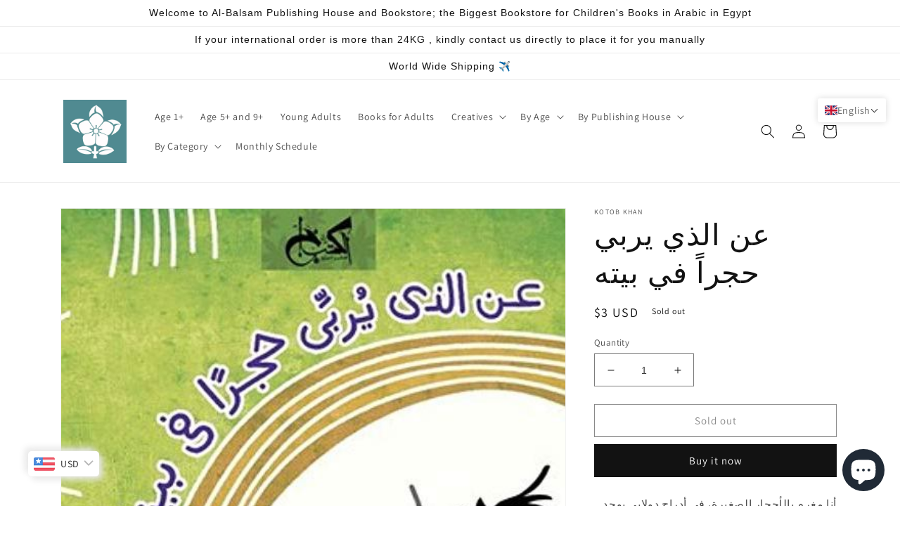

--- FILE ---
content_type: text/html; charset=utf-8
request_url: https://global.al-balsam.com/products/%D8%B9%D9%86-%D8%A7%D9%84%D8%B0%D9%89-%D9%8A%D8%B1%D8%A8%D9%89-%D8%AD%D8%AC%D8%B1%D8%A7-%D9%81%D9%8A-%D8%A8%D9%8A%D8%AA%D9%87
body_size: 52131
content:
<!doctype html>
<html class="no-js" lang="en">
  <head>
    <meta charset="utf-8">
    <meta http-equiv="X-UA-Compatible" content="IE=edge">
    <meta name="viewport" content="width=device-width,initial-scale=1">
    <meta name="theme-color" content="">
    <link rel="canonical" href="https://global.al-balsam.com/products/%d8%b9%d9%86-%d8%a7%d9%84%d8%b0%d9%89-%d9%8a%d8%b1%d8%a8%d9%89-%d8%ad%d8%ac%d8%b1%d8%a7-%d9%81%d9%8a-%d8%a8%d9%8a%d8%aa%d9%87">
    <link rel="preconnect" href="https://cdn.shopify.com" crossorigin><link rel="icon" type="image/png" href="//global.al-balsam.com/cdn/shop/files/logo_blue_fcbecb3a-fe75-43b7-a629-ed8b1889cb6b.jpg?crop=center&height=32&v=1677143787&width=32"><link rel="preconnect" href="https://fonts.shopifycdn.com" crossorigin><title>
      عن الذي يربي حجراً في بيته
 &ndash; Al-Balsam Bookstore</title>

    
      <meta name="description" content="أنا مغرم بالأحجار الصغيرة، في أدراج دولابي يوجد الكثير منها، بأشكال وأحجام وألوان مختلفة، كما أن هناك العديد من العلب البلاستيكية الشفافة، ممتلئة بأحجار اقتنيتها على مدى السنوات الفائتة، وجمعتها من أماكن مختلفة. ذات مرة احتفظت لفترة طويلة بحجر في حجم قبضة اليد، منقوش عليه ثلاث ورقات طويلة لنبات لا أعرفه، الورقات الثلاث">
    

    

<meta property="og:site_name" content="Al-Balsam Bookstore">
<meta property="og:url" content="https://global.al-balsam.com/products/%d8%b9%d9%86-%d8%a7%d9%84%d8%b0%d9%89-%d9%8a%d8%b1%d8%a8%d9%89-%d8%ad%d8%ac%d8%b1%d8%a7-%d9%81%d9%8a-%d8%a8%d9%8a%d8%aa%d9%87">
<meta property="og:title" content="عن الذي يربي حجراً في بيته">
<meta property="og:type" content="product">
<meta property="og:description" content="أنا مغرم بالأحجار الصغيرة، في أدراج دولابي يوجد الكثير منها، بأشكال وأحجام وألوان مختلفة، كما أن هناك العديد من العلب البلاستيكية الشفافة، ممتلئة بأحجار اقتنيتها على مدى السنوات الفائتة، وجمعتها من أماكن مختلفة. ذات مرة احتفظت لفترة طويلة بحجر في حجم قبضة اليد، منقوش عليه ثلاث ورقات طويلة لنبات لا أعرفه، الورقات الثلاث"><meta property="og:image" content="http://global.al-balsam.com/cdn/shop/files/a64c7226f73f6629bdaf699c38b3b187.jpg?v=1734550583">
  <meta property="og:image:secure_url" content="https://global.al-balsam.com/cdn/shop/files/a64c7226f73f6629bdaf699c38b3b187.jpg?v=1734550583">
  <meta property="og:image:width" content="494">
  <meta property="og:image:height" content="630"><meta property="og:price:amount" content="136.00">
  <meta property="og:price:currency" content="EGP"><meta name="twitter:site" content="@albalsam?lang=en"><meta name="twitter:card" content="summary_large_image">
<meta name="twitter:title" content="عن الذي يربي حجراً في بيته">
<meta name="twitter:description" content="أنا مغرم بالأحجار الصغيرة، في أدراج دولابي يوجد الكثير منها، بأشكال وأحجام وألوان مختلفة، كما أن هناك العديد من العلب البلاستيكية الشفافة، ممتلئة بأحجار اقتنيتها على مدى السنوات الفائتة، وجمعتها من أماكن مختلفة. ذات مرة احتفظت لفترة طويلة بحجر في حجم قبضة اليد، منقوش عليه ثلاث ورقات طويلة لنبات لا أعرفه، الورقات الثلاث">


    <script src="//global.al-balsam.com/cdn/shop/t/2/assets/global.js?v=149496944046504657681674979869" defer="defer"></script>
    <script>window.performance && window.performance.mark && window.performance.mark('shopify.content_for_header.start');</script><meta name="google-site-verification" content="p9QypbrA_qmpiYT7DCEQPliUY6KT4Nys3pQoKDdjfOs">
<meta id="shopify-digital-wallet" name="shopify-digital-wallet" content="/71065993491/digital_wallets/dialog">
<link rel="alternate" hreflang="x-default" href="https://al-balsam.com/products/%D8%B9%D9%86-%D8%A7%D9%84%D8%B0%D9%89-%D9%8A%D8%B1%D8%A8%D9%89-%D8%AD%D8%AC%D8%B1%D8%A7-%D9%81%D9%8A-%D8%A8%D9%8A%D8%AA%D9%87">
<link rel="alternate" hreflang="en" href="https://al-balsam.com/products/%D8%B9%D9%86-%D8%A7%D9%84%D8%B0%D9%89-%D9%8A%D8%B1%D8%A8%D9%89-%D8%AD%D8%AC%D8%B1%D8%A7-%D9%81%D9%8A-%D8%A8%D9%8A%D8%AA%D9%87">
<link rel="alternate" hreflang="ar" href="https://al-balsam.com/ar/products/%D8%B9%D9%86-%D8%A7%D9%84%D8%B0%D9%89-%D9%8A%D8%B1%D8%A8%D9%89-%D8%AD%D8%AC%D8%B1%D8%A7-%D9%81%D9%8A-%D8%A8%D9%8A%D8%AA%D9%87">
<link rel="alternate" hreflang="en-SA" href="https://global.al-balsam.com/products/%D8%B9%D9%86-%D8%A7%D9%84%D8%B0%D9%89-%D9%8A%D8%B1%D8%A8%D9%89-%D8%AD%D8%AC%D8%B1%D8%A7-%D9%81%D9%8A-%D8%A8%D9%8A%D8%AA%D9%87">
<link rel="alternate" hreflang="ar-SA" href="https://global.al-balsam.com/ar/products/%D8%B9%D9%86-%D8%A7%D9%84%D8%B0%D9%89-%D9%8A%D8%B1%D8%A8%D9%89-%D8%AD%D8%AC%D8%B1%D8%A7-%D9%81%D9%8A-%D8%A8%D9%8A%D8%AA%D9%87">
<link rel="alternate" hreflang="en-AE" href="https://global.al-balsam.com/products/%D8%B9%D9%86-%D8%A7%D9%84%D8%B0%D9%89-%D9%8A%D8%B1%D8%A8%D9%89-%D8%AD%D8%AC%D8%B1%D8%A7-%D9%81%D9%8A-%D8%A8%D9%8A%D8%AA%D9%87">
<link rel="alternate" hreflang="ar-AE" href="https://global.al-balsam.com/ar/products/%D8%B9%D9%86-%D8%A7%D9%84%D8%B0%D9%89-%D9%8A%D8%B1%D8%A8%D9%89-%D8%AD%D8%AC%D8%B1%D8%A7-%D9%81%D9%8A-%D8%A8%D9%8A%D8%AA%D9%87">
<link rel="alternate" hreflang="en-DE" href="https://global.al-balsam.com/products/%D8%B9%D9%86-%D8%A7%D9%84%D8%B0%D9%89-%D9%8A%D8%B1%D8%A8%D9%89-%D8%AD%D8%AC%D8%B1%D8%A7-%D9%81%D9%8A-%D8%A8%D9%8A%D8%AA%D9%87">
<link rel="alternate" hreflang="ar-DE" href="https://global.al-balsam.com/ar/products/%D8%B9%D9%86-%D8%A7%D9%84%D8%B0%D9%89-%D9%8A%D8%B1%D8%A8%D9%89-%D8%AD%D8%AC%D8%B1%D8%A7-%D9%81%D9%8A-%D8%A8%D9%8A%D8%AA%D9%87">
<link rel="alternate" hreflang="en-GB" href="https://global.al-balsam.com/products/%D8%B9%D9%86-%D8%A7%D9%84%D8%B0%D9%89-%D9%8A%D8%B1%D8%A8%D9%89-%D8%AD%D8%AC%D8%B1%D8%A7-%D9%81%D9%8A-%D8%A8%D9%8A%D8%AA%D9%87">
<link rel="alternate" hreflang="ar-GB" href="https://global.al-balsam.com/ar/products/%D8%B9%D9%86-%D8%A7%D9%84%D8%B0%D9%89-%D9%8A%D8%B1%D8%A8%D9%89-%D8%AD%D8%AC%D8%B1%D8%A7-%D9%81%D9%8A-%D8%A8%D9%8A%D8%AA%D9%87">
<link rel="alternate" hreflang="en-DZ" href="https://global.al-balsam.com/products/%D8%B9%D9%86-%D8%A7%D9%84%D8%B0%D9%89-%D9%8A%D8%B1%D8%A8%D9%89-%D8%AD%D8%AC%D8%B1%D8%A7-%D9%81%D9%8A-%D8%A8%D9%8A%D8%AA%D9%87">
<link rel="alternate" hreflang="ar-DZ" href="https://global.al-balsam.com/ar/products/%D8%B9%D9%86-%D8%A7%D9%84%D8%B0%D9%89-%D9%8A%D8%B1%D8%A8%D9%89-%D8%AD%D8%AC%D8%B1%D8%A7-%D9%81%D9%8A-%D8%A8%D9%8A%D8%AA%D9%87">
<link rel="alternate" hreflang="en-BH" href="https://global.al-balsam.com/products/%D8%B9%D9%86-%D8%A7%D9%84%D8%B0%D9%89-%D9%8A%D8%B1%D8%A8%D9%89-%D8%AD%D8%AC%D8%B1%D8%A7-%D9%81%D9%8A-%D8%A8%D9%8A%D8%AA%D9%87">
<link rel="alternate" hreflang="ar-BH" href="https://global.al-balsam.com/ar/products/%D8%B9%D9%86-%D8%A7%D9%84%D8%B0%D9%89-%D9%8A%D8%B1%D8%A8%D9%89-%D8%AD%D8%AC%D8%B1%D8%A7-%D9%81%D9%8A-%D8%A8%D9%8A%D8%AA%D9%87">
<link rel="alternate" hreflang="en-BE" href="https://global.al-balsam.com/products/%D8%B9%D9%86-%D8%A7%D9%84%D8%B0%D9%89-%D9%8A%D8%B1%D8%A8%D9%89-%D8%AD%D8%AC%D8%B1%D8%A7-%D9%81%D9%8A-%D8%A8%D9%8A%D8%AA%D9%87">
<link rel="alternate" hreflang="ar-BE" href="https://global.al-balsam.com/ar/products/%D8%B9%D9%86-%D8%A7%D9%84%D8%B0%D9%89-%D9%8A%D8%B1%D8%A8%D9%89-%D8%AD%D8%AC%D8%B1%D8%A7-%D9%81%D9%8A-%D8%A8%D9%8A%D8%AA%D9%87">
<link rel="alternate" hreflang="en-BG" href="https://global.al-balsam.com/products/%D8%B9%D9%86-%D8%A7%D9%84%D8%B0%D9%89-%D9%8A%D8%B1%D8%A8%D9%89-%D8%AD%D8%AC%D8%B1%D8%A7-%D9%81%D9%8A-%D8%A8%D9%8A%D8%AA%D9%87">
<link rel="alternate" hreflang="ar-BG" href="https://global.al-balsam.com/ar/products/%D8%B9%D9%86-%D8%A7%D9%84%D8%B0%D9%89-%D9%8A%D8%B1%D8%A8%D9%89-%D8%AD%D8%AC%D8%B1%D8%A7-%D9%81%D9%8A-%D8%A8%D9%8A%D8%AA%D9%87">
<link rel="alternate" hreflang="en-US" href="https://global.al-balsam.com/products/%D8%B9%D9%86-%D8%A7%D9%84%D8%B0%D9%89-%D9%8A%D8%B1%D8%A8%D9%89-%D8%AD%D8%AC%D8%B1%D8%A7-%D9%81%D9%8A-%D8%A8%D9%8A%D8%AA%D9%87">
<link rel="alternate" hreflang="ar-US" href="https://global.al-balsam.com/ar/products/%D8%B9%D9%86-%D8%A7%D9%84%D8%B0%D9%89-%D9%8A%D8%B1%D8%A8%D9%89-%D8%AD%D8%AC%D8%B1%D8%A7-%D9%81%D9%8A-%D8%A8%D9%8A%D8%AA%D9%87">
<link rel="alternate" hreflang="en-CA" href="https://global.al-balsam.com/products/%D8%B9%D9%86-%D8%A7%D9%84%D8%B0%D9%89-%D9%8A%D8%B1%D8%A8%D9%89-%D8%AD%D8%AC%D8%B1%D8%A7-%D9%81%D9%8A-%D8%A8%D9%8A%D8%AA%D9%87">
<link rel="alternate" hreflang="ar-CA" href="https://global.al-balsam.com/ar/products/%D8%B9%D9%86-%D8%A7%D9%84%D8%B0%D9%89-%D9%8A%D8%B1%D8%A8%D9%89-%D8%AD%D8%AC%D8%B1%D8%A7-%D9%81%D9%8A-%D8%A8%D9%8A%D8%AA%D9%87">
<link rel="alternate" hreflang="en-CH" href="https://global.al-balsam.com/products/%D8%B9%D9%86-%D8%A7%D9%84%D8%B0%D9%89-%D9%8A%D8%B1%D8%A8%D9%89-%D8%AD%D8%AC%D8%B1%D8%A7-%D9%81%D9%8A-%D8%A8%D9%8A%D8%AA%D9%87">
<link rel="alternate" hreflang="ar-CH" href="https://global.al-balsam.com/ar/products/%D8%B9%D9%86-%D8%A7%D9%84%D8%B0%D9%89-%D9%8A%D8%B1%D8%A8%D9%89-%D8%AD%D8%AC%D8%B1%D8%A7-%D9%81%D9%8A-%D8%A8%D9%8A%D8%AA%D9%87">
<link rel="alternate" hreflang="en-SE" href="https://global.al-balsam.com/products/%D8%B9%D9%86-%D8%A7%D9%84%D8%B0%D9%89-%D9%8A%D8%B1%D8%A8%D9%89-%D8%AD%D8%AC%D8%B1%D8%A7-%D9%81%D9%8A-%D8%A8%D9%8A%D8%AA%D9%87">
<link rel="alternate" hreflang="ar-SE" href="https://global.al-balsam.com/ar/products/%D8%B9%D9%86-%D8%A7%D9%84%D8%B0%D9%89-%D9%8A%D8%B1%D8%A8%D9%89-%D8%AD%D8%AC%D8%B1%D8%A7-%D9%81%D9%8A-%D8%A8%D9%8A%D8%AA%D9%87">
<link rel="alternate" hreflang="en-TR" href="https://global.al-balsam.com/products/%D8%B9%D9%86-%D8%A7%D9%84%D8%B0%D9%89-%D9%8A%D8%B1%D8%A8%D9%89-%D8%AD%D8%AC%D8%B1%D8%A7-%D9%81%D9%8A-%D8%A8%D9%8A%D8%AA%D9%87">
<link rel="alternate" hreflang="ar-TR" href="https://global.al-balsam.com/ar/products/%D8%B9%D9%86-%D8%A7%D9%84%D8%B0%D9%89-%D9%8A%D8%B1%D8%A8%D9%89-%D8%AD%D8%AC%D8%B1%D8%A7-%D9%81%D9%8A-%D8%A8%D9%8A%D8%AA%D9%87">
<link rel="alternate" hreflang="en-NO" href="https://global.al-balsam.com/products/%D8%B9%D9%86-%D8%A7%D9%84%D8%B0%D9%89-%D9%8A%D8%B1%D8%A8%D9%89-%D8%AD%D8%AC%D8%B1%D8%A7-%D9%81%D9%8A-%D8%A8%D9%8A%D8%AA%D9%87">
<link rel="alternate" hreflang="ar-NO" href="https://global.al-balsam.com/ar/products/%D8%B9%D9%86-%D8%A7%D9%84%D8%B0%D9%89-%D9%8A%D8%B1%D8%A8%D9%89-%D8%AD%D8%AC%D8%B1%D8%A7-%D9%81%D9%8A-%D8%A8%D9%8A%D8%AA%D9%87">
<link rel="alternate" hreflang="en-NL" href="https://global.al-balsam.com/products/%D8%B9%D9%86-%D8%A7%D9%84%D8%B0%D9%89-%D9%8A%D8%B1%D8%A8%D9%89-%D8%AD%D8%AC%D8%B1%D8%A7-%D9%81%D9%8A-%D8%A8%D9%8A%D8%AA%D9%87">
<link rel="alternate" hreflang="ar-NL" href="https://global.al-balsam.com/ar/products/%D8%B9%D9%86-%D8%A7%D9%84%D8%B0%D9%89-%D9%8A%D8%B1%D8%A8%D9%89-%D8%AD%D8%AC%D8%B1%D8%A7-%D9%81%D9%8A-%D8%A8%D9%8A%D8%AA%D9%87">
<link rel="alternate" hreflang="en-ES" href="https://global.al-balsam.com/products/%D8%B9%D9%86-%D8%A7%D9%84%D8%B0%D9%89-%D9%8A%D8%B1%D8%A8%D9%89-%D8%AD%D8%AC%D8%B1%D8%A7-%D9%81%D9%8A-%D8%A8%D9%8A%D8%AA%D9%87">
<link rel="alternate" hreflang="ar-ES" href="https://global.al-balsam.com/ar/products/%D8%B9%D9%86-%D8%A7%D9%84%D8%B0%D9%89-%D9%8A%D8%B1%D8%A8%D9%89-%D8%AD%D8%AC%D8%B1%D8%A7-%D9%81%D9%8A-%D8%A8%D9%8A%D8%AA%D9%87">
<link rel="alternate" hreflang="en-LY" href="https://global.al-balsam.com/products/%D8%B9%D9%86-%D8%A7%D9%84%D8%B0%D9%89-%D9%8A%D8%B1%D8%A8%D9%89-%D8%AD%D8%AC%D8%B1%D8%A7-%D9%81%D9%8A-%D8%A8%D9%8A%D8%AA%D9%87">
<link rel="alternate" hreflang="ar-LY" href="https://global.al-balsam.com/ar/products/%D8%B9%D9%86-%D8%A7%D9%84%D8%B0%D9%89-%D9%8A%D8%B1%D8%A8%D9%89-%D8%AD%D8%AC%D8%B1%D8%A7-%D9%81%D9%8A-%D8%A8%D9%8A%D8%AA%D9%87">
<link rel="alternate" hreflang="en-MA" href="https://global.al-balsam.com/products/%D8%B9%D9%86-%D8%A7%D9%84%D8%B0%D9%89-%D9%8A%D8%B1%D8%A8%D9%89-%D8%AD%D8%AC%D8%B1%D8%A7-%D9%81%D9%8A-%D8%A8%D9%8A%D8%AA%D9%87">
<link rel="alternate" hreflang="ar-MA" href="https://global.al-balsam.com/ar/products/%D8%B9%D9%86-%D8%A7%D9%84%D8%B0%D9%89-%D9%8A%D8%B1%D8%A8%D9%89-%D8%AD%D8%AC%D8%B1%D8%A7-%D9%81%D9%8A-%D8%A8%D9%8A%D8%AA%D9%87">
<link rel="alternate" hreflang="en-TN" href="https://global.al-balsam.com/products/%D8%B9%D9%86-%D8%A7%D9%84%D8%B0%D9%89-%D9%8A%D8%B1%D8%A8%D9%89-%D8%AD%D8%AC%D8%B1%D8%A7-%D9%81%D9%8A-%D8%A8%D9%8A%D8%AA%D9%87">
<link rel="alternate" hreflang="ar-TN" href="https://global.al-balsam.com/ar/products/%D8%B9%D9%86-%D8%A7%D9%84%D8%B0%D9%89-%D9%8A%D8%B1%D8%A8%D9%89-%D8%AD%D8%AC%D8%B1%D8%A7-%D9%81%D9%8A-%D8%A8%D9%8A%D8%AA%D9%87">
<link rel="alternate" hreflang="en-IN" href="https://global.al-balsam.com/products/%D8%B9%D9%86-%D8%A7%D9%84%D8%B0%D9%89-%D9%8A%D8%B1%D8%A8%D9%89-%D8%AD%D8%AC%D8%B1%D8%A7-%D9%81%D9%8A-%D8%A8%D9%8A%D8%AA%D9%87">
<link rel="alternate" hreflang="ar-IN" href="https://global.al-balsam.com/ar/products/%D8%B9%D9%86-%D8%A7%D9%84%D8%B0%D9%89-%D9%8A%D8%B1%D8%A8%D9%89-%D8%AD%D8%AC%D8%B1%D8%A7-%D9%81%D9%8A-%D8%A8%D9%8A%D8%AA%D9%87">
<link rel="alternate" hreflang="en-ID" href="https://global.al-balsam.com/products/%D8%B9%D9%86-%D8%A7%D9%84%D8%B0%D9%89-%D9%8A%D8%B1%D8%A8%D9%89-%D8%AD%D8%AC%D8%B1%D8%A7-%D9%81%D9%8A-%D8%A8%D9%8A%D8%AA%D9%87">
<link rel="alternate" hreflang="ar-ID" href="https://global.al-balsam.com/ar/products/%D8%B9%D9%86-%D8%A7%D9%84%D8%B0%D9%89-%D9%8A%D8%B1%D8%A8%D9%89-%D8%AD%D8%AC%D8%B1%D8%A7-%D9%81%D9%8A-%D8%A8%D9%8A%D8%AA%D9%87">
<link rel="alternate" hreflang="en-IQ" href="https://global.al-balsam.com/products/%D8%B9%D9%86-%D8%A7%D9%84%D8%B0%D9%89-%D9%8A%D8%B1%D8%A8%D9%89-%D8%AD%D8%AC%D8%B1%D8%A7-%D9%81%D9%8A-%D8%A8%D9%8A%D8%AA%D9%87">
<link rel="alternate" hreflang="ar-IQ" href="https://global.al-balsam.com/ar/products/%D8%B9%D9%86-%D8%A7%D9%84%D8%B0%D9%89-%D9%8A%D8%B1%D8%A8%D9%89-%D8%AD%D8%AC%D8%B1%D8%A7-%D9%81%D9%8A-%D8%A8%D9%8A%D8%AA%D9%87">
<link rel="alternate" hreflang="en-JP" href="https://global.al-balsam.com/products/%D8%B9%D9%86-%D8%A7%D9%84%D8%B0%D9%89-%D9%8A%D8%B1%D8%A8%D9%89-%D8%AD%D8%AC%D8%B1%D8%A7-%D9%81%D9%8A-%D8%A8%D9%8A%D8%AA%D9%87">
<link rel="alternate" hreflang="ar-JP" href="https://global.al-balsam.com/ar/products/%D8%B9%D9%86-%D8%A7%D9%84%D8%B0%D9%89-%D9%8A%D8%B1%D8%A8%D9%89-%D8%AD%D8%AC%D8%B1%D8%A7-%D9%81%D9%8A-%D8%A8%D9%8A%D8%AA%D9%87">
<link rel="alternate" hreflang="en-JO" href="https://global.al-balsam.com/products/%D8%B9%D9%86-%D8%A7%D9%84%D8%B0%D9%89-%D9%8A%D8%B1%D8%A8%D9%89-%D8%AD%D8%AC%D8%B1%D8%A7-%D9%81%D9%8A-%D8%A8%D9%8A%D8%AA%D9%87">
<link rel="alternate" hreflang="ar-JO" href="https://global.al-balsam.com/ar/products/%D8%B9%D9%86-%D8%A7%D9%84%D8%B0%D9%89-%D9%8A%D8%B1%D8%A8%D9%89-%D8%AD%D8%AC%D8%B1%D8%A7-%D9%81%D9%8A-%D8%A8%D9%8A%D8%AA%D9%87">
<link rel="alternate" hreflang="en-KW" href="https://global.al-balsam.com/products/%D8%B9%D9%86-%D8%A7%D9%84%D8%B0%D9%89-%D9%8A%D8%B1%D8%A8%D9%89-%D8%AD%D8%AC%D8%B1%D8%A7-%D9%81%D9%8A-%D8%A8%D9%8A%D8%AA%D9%87">
<link rel="alternate" hreflang="ar-KW" href="https://global.al-balsam.com/ar/products/%D8%B9%D9%86-%D8%A7%D9%84%D8%B0%D9%89-%D9%8A%D8%B1%D8%A8%D9%89-%D8%AD%D8%AC%D8%B1%D8%A7-%D9%81%D9%8A-%D8%A8%D9%8A%D8%AA%D9%87">
<link rel="alternate" hreflang="en-LB" href="https://global.al-balsam.com/products/%D8%B9%D9%86-%D8%A7%D9%84%D8%B0%D9%89-%D9%8A%D8%B1%D8%A8%D9%89-%D8%AD%D8%AC%D8%B1%D8%A7-%D9%81%D9%8A-%D8%A8%D9%8A%D8%AA%D9%87">
<link rel="alternate" hreflang="ar-LB" href="https://global.al-balsam.com/ar/products/%D8%B9%D9%86-%D8%A7%D9%84%D8%B0%D9%89-%D9%8A%D8%B1%D8%A8%D9%89-%D8%AD%D8%AC%D8%B1%D8%A7-%D9%81%D9%8A-%D8%A8%D9%8A%D8%AA%D9%87">
<link rel="alternate" hreflang="en-MY" href="https://global.al-balsam.com/products/%D8%B9%D9%86-%D8%A7%D9%84%D8%B0%D9%89-%D9%8A%D8%B1%D8%A8%D9%89-%D8%AD%D8%AC%D8%B1%D8%A7-%D9%81%D9%8A-%D8%A8%D9%8A%D8%AA%D9%87">
<link rel="alternate" hreflang="ar-MY" href="https://global.al-balsam.com/ar/products/%D8%B9%D9%86-%D8%A7%D9%84%D8%B0%D9%89-%D9%8A%D8%B1%D8%A8%D9%89-%D8%AD%D8%AC%D8%B1%D8%A7-%D9%81%D9%8A-%D8%A8%D9%8A%D8%AA%D9%87">
<link rel="alternate" hreflang="en-OM" href="https://global.al-balsam.com/products/%D8%B9%D9%86-%D8%A7%D9%84%D8%B0%D9%89-%D9%8A%D8%B1%D8%A8%D9%89-%D8%AD%D8%AC%D8%B1%D8%A7-%D9%81%D9%8A-%D8%A8%D9%8A%D8%AA%D9%87">
<link rel="alternate" hreflang="ar-OM" href="https://global.al-balsam.com/ar/products/%D8%B9%D9%86-%D8%A7%D9%84%D8%B0%D9%89-%D9%8A%D8%B1%D8%A8%D9%89-%D8%AD%D8%AC%D8%B1%D8%A7-%D9%81%D9%8A-%D8%A8%D9%8A%D8%AA%D9%87">
<link rel="alternate" hreflang="en-QA" href="https://global.al-balsam.com/products/%D8%B9%D9%86-%D8%A7%D9%84%D8%B0%D9%89-%D9%8A%D8%B1%D8%A8%D9%89-%D8%AD%D8%AC%D8%B1%D8%A7-%D9%81%D9%8A-%D8%A8%D9%8A%D8%AA%D9%87">
<link rel="alternate" hreflang="ar-QA" href="https://global.al-balsam.com/ar/products/%D8%B9%D9%86-%D8%A7%D9%84%D8%B0%D9%89-%D9%8A%D8%B1%D8%A8%D9%89-%D8%AD%D8%AC%D8%B1%D8%A7-%D9%81%D9%8A-%D8%A8%D9%8A%D8%AA%D9%87">
<link rel="alternate" hreflang="en-TH" href="https://global.al-balsam.com/products/%D8%B9%D9%86-%D8%A7%D9%84%D8%B0%D9%89-%D9%8A%D8%B1%D8%A8%D9%89-%D8%AD%D8%AC%D8%B1%D8%A7-%D9%81%D9%8A-%D8%A8%D9%8A%D8%AA%D9%87">
<link rel="alternate" hreflang="ar-TH" href="https://global.al-balsam.com/ar/products/%D8%B9%D9%86-%D8%A7%D9%84%D8%B0%D9%89-%D9%8A%D8%B1%D8%A8%D9%89-%D8%AD%D8%AC%D8%B1%D8%A7-%D9%81%D9%8A-%D8%A8%D9%8A%D8%AA%D9%87">
<link rel="alternate" hreflang="en-DK" href="https://global.al-balsam.com/products/%D8%B9%D9%86-%D8%A7%D9%84%D8%B0%D9%89-%D9%8A%D8%B1%D8%A8%D9%89-%D8%AD%D8%AC%D8%B1%D8%A7-%D9%81%D9%8A-%D8%A8%D9%8A%D8%AA%D9%87">
<link rel="alternate" hreflang="ar-DK" href="https://global.al-balsam.com/ar/products/%D8%B9%D9%86-%D8%A7%D9%84%D8%B0%D9%89-%D9%8A%D8%B1%D8%A8%D9%89-%D8%AD%D8%AC%D8%B1%D8%A7-%D9%81%D9%8A-%D8%A8%D9%8A%D8%AA%D9%87">
<link rel="alternate" hreflang="en-FI" href="https://global.al-balsam.com/products/%D8%B9%D9%86-%D8%A7%D9%84%D8%B0%D9%89-%D9%8A%D8%B1%D8%A8%D9%89-%D8%AD%D8%AC%D8%B1%D8%A7-%D9%81%D9%8A-%D8%A8%D9%8A%D8%AA%D9%87">
<link rel="alternate" hreflang="ar-FI" href="https://global.al-balsam.com/ar/products/%D8%B9%D9%86-%D8%A7%D9%84%D8%B0%D9%89-%D9%8A%D8%B1%D8%A8%D9%89-%D8%AD%D8%AC%D8%B1%D8%A7-%D9%81%D9%8A-%D8%A8%D9%8A%D8%AA%D9%87">
<link rel="alternate" hreflang="en-FR" href="https://global.al-balsam.com/products/%D8%B9%D9%86-%D8%A7%D9%84%D8%B0%D9%89-%D9%8A%D8%B1%D8%A8%D9%89-%D8%AD%D8%AC%D8%B1%D8%A7-%D9%81%D9%8A-%D8%A8%D9%8A%D8%AA%D9%87">
<link rel="alternate" hreflang="ar-FR" href="https://global.al-balsam.com/ar/products/%D8%B9%D9%86-%D8%A7%D9%84%D8%B0%D9%89-%D9%8A%D8%B1%D8%A8%D9%89-%D8%AD%D8%AC%D8%B1%D8%A7-%D9%81%D9%8A-%D8%A8%D9%8A%D8%AA%D9%87">
<link rel="alternate" hreflang="en-GR" href="https://global.al-balsam.com/products/%D8%B9%D9%86-%D8%A7%D9%84%D8%B0%D9%89-%D9%8A%D8%B1%D8%A8%D9%89-%D8%AD%D8%AC%D8%B1%D8%A7-%D9%81%D9%8A-%D8%A8%D9%8A%D8%AA%D9%87">
<link rel="alternate" hreflang="ar-GR" href="https://global.al-balsam.com/ar/products/%D8%B9%D9%86-%D8%A7%D9%84%D8%B0%D9%89-%D9%8A%D8%B1%D8%A8%D9%89-%D8%AD%D8%AC%D8%B1%D8%A7-%D9%81%D9%8A-%D8%A8%D9%8A%D8%AA%D9%87">
<link rel="alternate" hreflang="en-IE" href="https://global.al-balsam.com/products/%D8%B9%D9%86-%D8%A7%D9%84%D8%B0%D9%89-%D9%8A%D8%B1%D8%A8%D9%89-%D8%AD%D8%AC%D8%B1%D8%A7-%D9%81%D9%8A-%D8%A8%D9%8A%D8%AA%D9%87">
<link rel="alternate" hreflang="ar-IE" href="https://global.al-balsam.com/ar/products/%D8%B9%D9%86-%D8%A7%D9%84%D8%B0%D9%89-%D9%8A%D8%B1%D8%A8%D9%89-%D8%AD%D8%AC%D8%B1%D8%A7-%D9%81%D9%8A-%D8%A8%D9%8A%D8%AA%D9%87">
<link rel="alternate" hreflang="en-IT" href="https://global.al-balsam.com/products/%D8%B9%D9%86-%D8%A7%D9%84%D8%B0%D9%89-%D9%8A%D8%B1%D8%A8%D9%89-%D8%AD%D8%AC%D8%B1%D8%A7-%D9%81%D9%8A-%D8%A8%D9%8A%D8%AA%D9%87">
<link rel="alternate" hreflang="ar-IT" href="https://global.al-balsam.com/ar/products/%D8%B9%D9%86-%D8%A7%D9%84%D8%B0%D9%89-%D9%8A%D8%B1%D8%A8%D9%89-%D8%AD%D8%AC%D8%B1%D8%A7-%D9%81%D9%8A-%D8%A8%D9%8A%D8%AA%D9%87">
<link rel="alternate" hreflang="en-LT" href="https://global.al-balsam.com/products/%D8%B9%D9%86-%D8%A7%D9%84%D8%B0%D9%89-%D9%8A%D8%B1%D8%A8%D9%89-%D8%AD%D8%AC%D8%B1%D8%A7-%D9%81%D9%8A-%D8%A8%D9%8A%D8%AA%D9%87">
<link rel="alternate" hreflang="ar-LT" href="https://global.al-balsam.com/ar/products/%D8%B9%D9%86-%D8%A7%D9%84%D8%B0%D9%89-%D9%8A%D8%B1%D8%A8%D9%89-%D8%AD%D8%AC%D8%B1%D8%A7-%D9%81%D9%8A-%D8%A8%D9%8A%D8%AA%D9%87">
<link rel="alternate" hreflang="en-MT" href="https://global.al-balsam.com/products/%D8%B9%D9%86-%D8%A7%D9%84%D8%B0%D9%89-%D9%8A%D8%B1%D8%A8%D9%89-%D8%AD%D8%AC%D8%B1%D8%A7-%D9%81%D9%8A-%D8%A8%D9%8A%D8%AA%D9%87">
<link rel="alternate" hreflang="ar-MT" href="https://global.al-balsam.com/ar/products/%D8%B9%D9%86-%D8%A7%D9%84%D8%B0%D9%89-%D9%8A%D8%B1%D8%A8%D9%89-%D8%AD%D8%AC%D8%B1%D8%A7-%D9%81%D9%8A-%D8%A8%D9%8A%D8%AA%D9%87">
<link rel="alternate" hreflang="en-LU" href="https://global.al-balsam.com/products/%D8%B9%D9%86-%D8%A7%D9%84%D8%B0%D9%89-%D9%8A%D8%B1%D8%A8%D9%89-%D8%AD%D8%AC%D8%B1%D8%A7-%D9%81%D9%8A-%D8%A8%D9%8A%D8%AA%D9%87">
<link rel="alternate" hreflang="ar-LU" href="https://global.al-balsam.com/ar/products/%D8%B9%D9%86-%D8%A7%D9%84%D8%B0%D9%89-%D9%8A%D8%B1%D8%A8%D9%89-%D8%AD%D8%AC%D8%B1%D8%A7-%D9%81%D9%8A-%D8%A8%D9%8A%D8%AA%D9%87">
<link rel="alternate" hreflang="en-NZ" href="https://global.al-balsam.com/products/%D8%B9%D9%86-%D8%A7%D9%84%D8%B0%D9%89-%D9%8A%D8%B1%D8%A8%D9%89-%D8%AD%D8%AC%D8%B1%D8%A7-%D9%81%D9%8A-%D8%A8%D9%8A%D8%AA%D9%87">
<link rel="alternate" hreflang="ar-NZ" href="https://global.al-balsam.com/ar/products/%D8%B9%D9%86-%D8%A7%D9%84%D8%B0%D9%89-%D9%8A%D8%B1%D8%A8%D9%89-%D8%AD%D8%AC%D8%B1%D8%A7-%D9%81%D9%8A-%D8%A8%D9%8A%D8%AA%D9%87">
<link rel="alternate" hreflang="en-AT" href="https://global.al-balsam.com/products/%D8%B9%D9%86-%D8%A7%D9%84%D8%B0%D9%89-%D9%8A%D8%B1%D8%A8%D9%89-%D8%AD%D8%AC%D8%B1%D8%A7-%D9%81%D9%8A-%D8%A8%D9%8A%D8%AA%D9%87">
<link rel="alternate" hreflang="ar-AT" href="https://global.al-balsam.com/ar/products/%D8%B9%D9%86-%D8%A7%D9%84%D8%B0%D9%89-%D9%8A%D8%B1%D8%A8%D9%89-%D8%AD%D8%AC%D8%B1%D8%A7-%D9%81%D9%8A-%D8%A8%D9%8A%D8%AA%D9%87">
<link rel="alternate" hreflang="en-CZ" href="https://global.al-balsam.com/products/%D8%B9%D9%86-%D8%A7%D9%84%D8%B0%D9%89-%D9%8A%D8%B1%D8%A8%D9%89-%D8%AD%D8%AC%D8%B1%D8%A7-%D9%81%D9%8A-%D8%A8%D9%8A%D8%AA%D9%87">
<link rel="alternate" hreflang="ar-CZ" href="https://global.al-balsam.com/ar/products/%D8%B9%D9%86-%D8%A7%D9%84%D8%B0%D9%89-%D9%8A%D8%B1%D8%A8%D9%89-%D8%AD%D8%AC%D8%B1%D8%A7-%D9%81%D9%8A-%D8%A8%D9%8A%D8%AA%D9%87">
<link rel="alternate" hreflang="en-EE" href="https://global.al-balsam.com/products/%D8%B9%D9%86-%D8%A7%D9%84%D8%B0%D9%89-%D9%8A%D8%B1%D8%A8%D9%89-%D8%AD%D8%AC%D8%B1%D8%A7-%D9%81%D9%8A-%D8%A8%D9%8A%D8%AA%D9%87">
<link rel="alternate" hreflang="ar-EE" href="https://global.al-balsam.com/ar/products/%D8%B9%D9%86-%D8%A7%D9%84%D8%B0%D9%89-%D9%8A%D8%B1%D8%A8%D9%89-%D8%AD%D8%AC%D8%B1%D8%A7-%D9%81%D9%8A-%D8%A8%D9%8A%D8%AA%D9%87">
<link rel="alternate" hreflang="en-HU" href="https://global.al-balsam.com/products/%D8%B9%D9%86-%D8%A7%D9%84%D8%B0%D9%89-%D9%8A%D8%B1%D8%A8%D9%89-%D8%AD%D8%AC%D8%B1%D8%A7-%D9%81%D9%8A-%D8%A8%D9%8A%D8%AA%D9%87">
<link rel="alternate" hreflang="ar-HU" href="https://global.al-balsam.com/ar/products/%D8%B9%D9%86-%D8%A7%D9%84%D8%B0%D9%89-%D9%8A%D8%B1%D8%A8%D9%89-%D8%AD%D8%AC%D8%B1%D8%A7-%D9%81%D9%8A-%D8%A8%D9%8A%D8%AA%D9%87">
<link rel="alternate" hreflang="en-ME" href="https://global.al-balsam.com/products/%D8%B9%D9%86-%D8%A7%D9%84%D8%B0%D9%89-%D9%8A%D8%B1%D8%A8%D9%89-%D8%AD%D8%AC%D8%B1%D8%A7-%D9%81%D9%8A-%D8%A8%D9%8A%D8%AA%D9%87">
<link rel="alternate" hreflang="ar-ME" href="https://global.al-balsam.com/ar/products/%D8%B9%D9%86-%D8%A7%D9%84%D8%B0%D9%89-%D9%8A%D8%B1%D8%A8%D9%89-%D8%AD%D8%AC%D8%B1%D8%A7-%D9%81%D9%8A-%D8%A8%D9%8A%D8%AA%D9%87">
<link rel="alternate" hreflang="en-RS" href="https://global.al-balsam.com/products/%D8%B9%D9%86-%D8%A7%D9%84%D8%B0%D9%89-%D9%8A%D8%B1%D8%A8%D9%89-%D8%AD%D8%AC%D8%B1%D8%A7-%D9%81%D9%8A-%D8%A8%D9%8A%D8%AA%D9%87">
<link rel="alternate" hreflang="ar-RS" href="https://global.al-balsam.com/ar/products/%D8%B9%D9%86-%D8%A7%D9%84%D8%B0%D9%89-%D9%8A%D8%B1%D8%A8%D9%89-%D8%AD%D8%AC%D8%B1%D8%A7-%D9%81%D9%8A-%D8%A8%D9%8A%D8%AA%D9%87">
<link rel="alternate" hreflang="en-SK" href="https://global.al-balsam.com/products/%D8%B9%D9%86-%D8%A7%D9%84%D8%B0%D9%89-%D9%8A%D8%B1%D8%A8%D9%89-%D8%AD%D8%AC%D8%B1%D8%A7-%D9%81%D9%8A-%D8%A8%D9%8A%D8%AA%D9%87">
<link rel="alternate" hreflang="ar-SK" href="https://global.al-balsam.com/ar/products/%D8%B9%D9%86-%D8%A7%D9%84%D8%B0%D9%89-%D9%8A%D8%B1%D8%A8%D9%89-%D8%AD%D8%AC%D8%B1%D8%A7-%D9%81%D9%8A-%D8%A8%D9%8A%D8%AA%D9%87">
<link rel="alternate" hreflang="en-SI" href="https://global.al-balsam.com/products/%D8%B9%D9%86-%D8%A7%D9%84%D8%B0%D9%89-%D9%8A%D8%B1%D8%A8%D9%89-%D8%AD%D8%AC%D8%B1%D8%A7-%D9%81%D9%8A-%D8%A8%D9%8A%D8%AA%D9%87">
<link rel="alternate" hreflang="ar-SI" href="https://global.al-balsam.com/ar/products/%D8%B9%D9%86-%D8%A7%D9%84%D8%B0%D9%89-%D9%8A%D8%B1%D8%A8%D9%89-%D8%AD%D8%AC%D8%B1%D8%A7-%D9%81%D9%8A-%D8%A8%D9%8A%D8%AA%D9%87">
<link rel="alternate" hreflang="en-SG" href="https://global.al-balsam.com/products/%D8%B9%D9%86-%D8%A7%D9%84%D8%B0%D9%89-%D9%8A%D8%B1%D8%A8%D9%89-%D8%AD%D8%AC%D8%B1%D8%A7-%D9%81%D9%8A-%D8%A8%D9%8A%D8%AA%D9%87">
<link rel="alternate" hreflang="ar-SG" href="https://global.al-balsam.com/ar/products/%D8%B9%D9%86-%D8%A7%D9%84%D8%B0%D9%89-%D9%8A%D8%B1%D8%A8%D9%89-%D8%AD%D8%AC%D8%B1%D8%A7-%D9%81%D9%8A-%D8%A8%D9%8A%D8%AA%D9%87">
<link rel="alternate" hreflang="en-KR" href="https://global.al-balsam.com/products/%D8%B9%D9%86-%D8%A7%D9%84%D8%B0%D9%89-%D9%8A%D8%B1%D8%A8%D9%89-%D8%AD%D8%AC%D8%B1%D8%A7-%D9%81%D9%8A-%D8%A8%D9%8A%D8%AA%D9%87">
<link rel="alternate" hreflang="ar-KR" href="https://global.al-balsam.com/ar/products/%D8%B9%D9%86-%D8%A7%D9%84%D8%B0%D9%89-%D9%8A%D8%B1%D8%A8%D9%89-%D8%AD%D8%AC%D8%B1%D8%A7-%D9%81%D9%8A-%D8%A8%D9%8A%D8%AA%D9%87">
<link rel="alternate" hreflang="en-IS" href="https://global.al-balsam.com/products/%D8%B9%D9%86-%D8%A7%D9%84%D8%B0%D9%89-%D9%8A%D8%B1%D8%A8%D9%89-%D8%AD%D8%AC%D8%B1%D8%A7-%D9%81%D9%8A-%D8%A8%D9%8A%D8%AA%D9%87">
<link rel="alternate" hreflang="ar-IS" href="https://global.al-balsam.com/ar/products/%D8%B9%D9%86-%D8%A7%D9%84%D8%B0%D9%89-%D9%8A%D8%B1%D8%A8%D9%89-%D8%AD%D8%AC%D8%B1%D8%A7-%D9%81%D9%8A-%D8%A8%D9%8A%D8%AA%D9%87">
<link rel="alternate" hreflang="en-AO" href="https://global.al-balsam.com/products/%D8%B9%D9%86-%D8%A7%D9%84%D8%B0%D9%89-%D9%8A%D8%B1%D8%A8%D9%89-%D8%AD%D8%AC%D8%B1%D8%A7-%D9%81%D9%8A-%D8%A8%D9%8A%D8%AA%D9%87">
<link rel="alternate" hreflang="ar-AO" href="https://global.al-balsam.com/ar/products/%D8%B9%D9%86-%D8%A7%D9%84%D8%B0%D9%89-%D9%8A%D8%B1%D8%A8%D9%89-%D8%AD%D8%AC%D8%B1%D8%A7-%D9%81%D9%8A-%D8%A8%D9%8A%D8%AA%D9%87">
<link rel="alternate" hreflang="en-BJ" href="https://global.al-balsam.com/products/%D8%B9%D9%86-%D8%A7%D9%84%D8%B0%D9%89-%D9%8A%D8%B1%D8%A8%D9%89-%D8%AD%D8%AC%D8%B1%D8%A7-%D9%81%D9%8A-%D8%A8%D9%8A%D8%AA%D9%87">
<link rel="alternate" hreflang="ar-BJ" href="https://global.al-balsam.com/ar/products/%D8%B9%D9%86-%D8%A7%D9%84%D8%B0%D9%89-%D9%8A%D8%B1%D8%A8%D9%89-%D8%AD%D8%AC%D8%B1%D8%A7-%D9%81%D9%8A-%D8%A8%D9%8A%D8%AA%D9%87">
<link rel="alternate" hreflang="en-BW" href="https://global.al-balsam.com/products/%D8%B9%D9%86-%D8%A7%D9%84%D8%B0%D9%89-%D9%8A%D8%B1%D8%A8%D9%89-%D8%AD%D8%AC%D8%B1%D8%A7-%D9%81%D9%8A-%D8%A8%D9%8A%D8%AA%D9%87">
<link rel="alternate" hreflang="ar-BW" href="https://global.al-balsam.com/ar/products/%D8%B9%D9%86-%D8%A7%D9%84%D8%B0%D9%89-%D9%8A%D8%B1%D8%A8%D9%89-%D8%AD%D8%AC%D8%B1%D8%A7-%D9%81%D9%8A-%D8%A8%D9%8A%D8%AA%D9%87">
<link rel="alternate" hreflang="en-BI" href="https://global.al-balsam.com/products/%D8%B9%D9%86-%D8%A7%D9%84%D8%B0%D9%89-%D9%8A%D8%B1%D8%A8%D9%89-%D8%AD%D8%AC%D8%B1%D8%A7-%D9%81%D9%8A-%D8%A8%D9%8A%D8%AA%D9%87">
<link rel="alternate" hreflang="ar-BI" href="https://global.al-balsam.com/ar/products/%D8%B9%D9%86-%D8%A7%D9%84%D8%B0%D9%89-%D9%8A%D8%B1%D8%A8%D9%89-%D8%AD%D8%AC%D8%B1%D8%A7-%D9%81%D9%8A-%D8%A8%D9%8A%D8%AA%D9%87">
<link rel="alternate" hreflang="en-BF" href="https://global.al-balsam.com/products/%D8%B9%D9%86-%D8%A7%D9%84%D8%B0%D9%89-%D9%8A%D8%B1%D8%A8%D9%89-%D8%AD%D8%AC%D8%B1%D8%A7-%D9%81%D9%8A-%D8%A8%D9%8A%D8%AA%D9%87">
<link rel="alternate" hreflang="ar-BF" href="https://global.al-balsam.com/ar/products/%D8%B9%D9%86-%D8%A7%D9%84%D8%B0%D9%89-%D9%8A%D8%B1%D8%A8%D9%89-%D8%AD%D8%AC%D8%B1%D8%A7-%D9%81%D9%8A-%D8%A8%D9%8A%D8%AA%D9%87">
<link rel="alternate" hreflang="en-CM" href="https://global.al-balsam.com/products/%D8%B9%D9%86-%D8%A7%D9%84%D8%B0%D9%89-%D9%8A%D8%B1%D8%A8%D9%89-%D8%AD%D8%AC%D8%B1%D8%A7-%D9%81%D9%8A-%D8%A8%D9%8A%D8%AA%D9%87">
<link rel="alternate" hreflang="ar-CM" href="https://global.al-balsam.com/ar/products/%D8%B9%D9%86-%D8%A7%D9%84%D8%B0%D9%89-%D9%8A%D8%B1%D8%A8%D9%89-%D8%AD%D8%AC%D8%B1%D8%A7-%D9%81%D9%8A-%D8%A8%D9%8A%D8%AA%D9%87">
<link rel="alternate" hreflang="en-CV" href="https://global.al-balsam.com/products/%D8%B9%D9%86-%D8%A7%D9%84%D8%B0%D9%89-%D9%8A%D8%B1%D8%A8%D9%89-%D8%AD%D8%AC%D8%B1%D8%A7-%D9%81%D9%8A-%D8%A8%D9%8A%D8%AA%D9%87">
<link rel="alternate" hreflang="ar-CV" href="https://global.al-balsam.com/ar/products/%D8%B9%D9%86-%D8%A7%D9%84%D8%B0%D9%89-%D9%8A%D8%B1%D8%A8%D9%89-%D8%AD%D8%AC%D8%B1%D8%A7-%D9%81%D9%8A-%D8%A8%D9%8A%D8%AA%D9%87">
<link rel="alternate" hreflang="en-TD" href="https://global.al-balsam.com/products/%D8%B9%D9%86-%D8%A7%D9%84%D8%B0%D9%89-%D9%8A%D8%B1%D8%A8%D9%89-%D8%AD%D8%AC%D8%B1%D8%A7-%D9%81%D9%8A-%D8%A8%D9%8A%D8%AA%D9%87">
<link rel="alternate" hreflang="ar-TD" href="https://global.al-balsam.com/ar/products/%D8%B9%D9%86-%D8%A7%D9%84%D8%B0%D9%89-%D9%8A%D8%B1%D8%A8%D9%89-%D8%AD%D8%AC%D8%B1%D8%A7-%D9%81%D9%8A-%D8%A8%D9%8A%D8%AA%D9%87">
<link rel="alternate" hreflang="en-CD" href="https://global.al-balsam.com/products/%D8%B9%D9%86-%D8%A7%D9%84%D8%B0%D9%89-%D9%8A%D8%B1%D8%A8%D9%89-%D8%AD%D8%AC%D8%B1%D8%A7-%D9%81%D9%8A-%D8%A8%D9%8A%D8%AA%D9%87">
<link rel="alternate" hreflang="ar-CD" href="https://global.al-balsam.com/ar/products/%D8%B9%D9%86-%D8%A7%D9%84%D8%B0%D9%89-%D9%8A%D8%B1%D8%A8%D9%89-%D8%AD%D8%AC%D8%B1%D8%A7-%D9%81%D9%8A-%D8%A8%D9%8A%D8%AA%D9%87">
<link rel="alternate" hreflang="en-DJ" href="https://global.al-balsam.com/products/%D8%B9%D9%86-%D8%A7%D9%84%D8%B0%D9%89-%D9%8A%D8%B1%D8%A8%D9%89-%D8%AD%D8%AC%D8%B1%D8%A7-%D9%81%D9%8A-%D8%A8%D9%8A%D8%AA%D9%87">
<link rel="alternate" hreflang="ar-DJ" href="https://global.al-balsam.com/ar/products/%D8%B9%D9%86-%D8%A7%D9%84%D8%B0%D9%89-%D9%8A%D8%B1%D8%A8%D9%89-%D8%AD%D8%AC%D8%B1%D8%A7-%D9%81%D9%8A-%D8%A8%D9%8A%D8%AA%D9%87">
<link rel="alternate" hreflang="en-CI" href="https://global.al-balsam.com/products/%D8%B9%D9%86-%D8%A7%D9%84%D8%B0%D9%89-%D9%8A%D8%B1%D8%A8%D9%89-%D8%AD%D8%AC%D8%B1%D8%A7-%D9%81%D9%8A-%D8%A8%D9%8A%D8%AA%D9%87">
<link rel="alternate" hreflang="ar-CI" href="https://global.al-balsam.com/ar/products/%D8%B9%D9%86-%D8%A7%D9%84%D8%B0%D9%89-%D9%8A%D8%B1%D8%A8%D9%89-%D8%AD%D8%AC%D8%B1%D8%A7-%D9%81%D9%8A-%D8%A8%D9%8A%D8%AA%D9%87">
<link rel="alternate" hreflang="en-SZ" href="https://global.al-balsam.com/products/%D8%B9%D9%86-%D8%A7%D9%84%D8%B0%D9%89-%D9%8A%D8%B1%D8%A8%D9%89-%D8%AD%D8%AC%D8%B1%D8%A7-%D9%81%D9%8A-%D8%A8%D9%8A%D8%AA%D9%87">
<link rel="alternate" hreflang="ar-SZ" href="https://global.al-balsam.com/ar/products/%D8%B9%D9%86-%D8%A7%D9%84%D8%B0%D9%89-%D9%8A%D8%B1%D8%A8%D9%89-%D8%AD%D8%AC%D8%B1%D8%A7-%D9%81%D9%8A-%D8%A8%D9%8A%D8%AA%D9%87">
<link rel="alternate" hreflang="en-ER" href="https://global.al-balsam.com/products/%D8%B9%D9%86-%D8%A7%D9%84%D8%B0%D9%89-%D9%8A%D8%B1%D8%A8%D9%89-%D8%AD%D8%AC%D8%B1%D8%A7-%D9%81%D9%8A-%D8%A8%D9%8A%D8%AA%D9%87">
<link rel="alternate" hreflang="ar-ER" href="https://global.al-balsam.com/ar/products/%D8%B9%D9%86-%D8%A7%D9%84%D8%B0%D9%89-%D9%8A%D8%B1%D8%A8%D9%89-%D8%AD%D8%AC%D8%B1%D8%A7-%D9%81%D9%8A-%D8%A8%D9%8A%D8%AA%D9%87">
<link rel="alternate" hreflang="en-ET" href="https://global.al-balsam.com/products/%D8%B9%D9%86-%D8%A7%D9%84%D8%B0%D9%89-%D9%8A%D8%B1%D8%A8%D9%89-%D8%AD%D8%AC%D8%B1%D8%A7-%D9%81%D9%8A-%D8%A8%D9%8A%D8%AA%D9%87">
<link rel="alternate" hreflang="ar-ET" href="https://global.al-balsam.com/ar/products/%D8%B9%D9%86-%D8%A7%D9%84%D8%B0%D9%89-%D9%8A%D8%B1%D8%A8%D9%89-%D8%AD%D8%AC%D8%B1%D8%A7-%D9%81%D9%8A-%D8%A8%D9%8A%D8%AA%D9%87">
<link rel="alternate" hreflang="en-GA" href="https://global.al-balsam.com/products/%D8%B9%D9%86-%D8%A7%D9%84%D8%B0%D9%89-%D9%8A%D8%B1%D8%A8%D9%89-%D8%AD%D8%AC%D8%B1%D8%A7-%D9%81%D9%8A-%D8%A8%D9%8A%D8%AA%D9%87">
<link rel="alternate" hreflang="ar-GA" href="https://global.al-balsam.com/ar/products/%D8%B9%D9%86-%D8%A7%D9%84%D8%B0%D9%89-%D9%8A%D8%B1%D8%A8%D9%89-%D8%AD%D8%AC%D8%B1%D8%A7-%D9%81%D9%8A-%D8%A8%D9%8A%D8%AA%D9%87">
<link rel="alternate" hreflang="en-GH" href="https://global.al-balsam.com/products/%D8%B9%D9%86-%D8%A7%D9%84%D8%B0%D9%89-%D9%8A%D8%B1%D8%A8%D9%89-%D8%AD%D8%AC%D8%B1%D8%A7-%D9%81%D9%8A-%D8%A8%D9%8A%D8%AA%D9%87">
<link rel="alternate" hreflang="ar-GH" href="https://global.al-balsam.com/ar/products/%D8%B9%D9%86-%D8%A7%D9%84%D8%B0%D9%89-%D9%8A%D8%B1%D8%A8%D9%89-%D8%AD%D8%AC%D8%B1%D8%A7-%D9%81%D9%8A-%D8%A8%D9%8A%D8%AA%D9%87">
<link rel="alternate" hreflang="en-GM" href="https://global.al-balsam.com/products/%D8%B9%D9%86-%D8%A7%D9%84%D8%B0%D9%89-%D9%8A%D8%B1%D8%A8%D9%89-%D8%AD%D8%AC%D8%B1%D8%A7-%D9%81%D9%8A-%D8%A8%D9%8A%D8%AA%D9%87">
<link rel="alternate" hreflang="ar-GM" href="https://global.al-balsam.com/ar/products/%D8%B9%D9%86-%D8%A7%D9%84%D8%B0%D9%89-%D9%8A%D8%B1%D8%A8%D9%89-%D8%AD%D8%AC%D8%B1%D8%A7-%D9%81%D9%8A-%D8%A8%D9%8A%D8%AA%D9%87">
<link rel="alternate" hreflang="en-GN" href="https://global.al-balsam.com/products/%D8%B9%D9%86-%D8%A7%D9%84%D8%B0%D9%89-%D9%8A%D8%B1%D8%A8%D9%89-%D8%AD%D8%AC%D8%B1%D8%A7-%D9%81%D9%8A-%D8%A8%D9%8A%D8%AA%D9%87">
<link rel="alternate" hreflang="ar-GN" href="https://global.al-balsam.com/ar/products/%D8%B9%D9%86-%D8%A7%D9%84%D8%B0%D9%89-%D9%8A%D8%B1%D8%A8%D9%89-%D8%AD%D8%AC%D8%B1%D8%A7-%D9%81%D9%8A-%D8%A8%D9%8A%D8%AA%D9%87">
<link rel="alternate" hreflang="en-KE" href="https://global.al-balsam.com/products/%D8%B9%D9%86-%D8%A7%D9%84%D8%B0%D9%89-%D9%8A%D8%B1%D8%A8%D9%89-%D8%AD%D8%AC%D8%B1%D8%A7-%D9%81%D9%8A-%D8%A8%D9%8A%D8%AA%D9%87">
<link rel="alternate" hreflang="ar-KE" href="https://global.al-balsam.com/ar/products/%D8%B9%D9%86-%D8%A7%D9%84%D8%B0%D9%89-%D9%8A%D8%B1%D8%A8%D9%89-%D8%AD%D8%AC%D8%B1%D8%A7-%D9%81%D9%8A-%D8%A8%D9%8A%D8%AA%D9%87">
<link rel="alternate" hreflang="en-LR" href="https://global.al-balsam.com/products/%D8%B9%D9%86-%D8%A7%D9%84%D8%B0%D9%89-%D9%8A%D8%B1%D8%A8%D9%89-%D8%AD%D8%AC%D8%B1%D8%A7-%D9%81%D9%8A-%D8%A8%D9%8A%D8%AA%D9%87">
<link rel="alternate" hreflang="ar-LR" href="https://global.al-balsam.com/ar/products/%D8%B9%D9%86-%D8%A7%D9%84%D8%B0%D9%89-%D9%8A%D8%B1%D8%A8%D9%89-%D8%AD%D8%AC%D8%B1%D8%A7-%D9%81%D9%8A-%D8%A8%D9%8A%D8%AA%D9%87">
<link rel="alternate" hreflang="en-LS" href="https://global.al-balsam.com/products/%D8%B9%D9%86-%D8%A7%D9%84%D8%B0%D9%89-%D9%8A%D8%B1%D8%A8%D9%89-%D8%AD%D8%AC%D8%B1%D8%A7-%D9%81%D9%8A-%D8%A8%D9%8A%D8%AA%D9%87">
<link rel="alternate" hreflang="ar-LS" href="https://global.al-balsam.com/ar/products/%D8%B9%D9%86-%D8%A7%D9%84%D8%B0%D9%89-%D9%8A%D8%B1%D8%A8%D9%89-%D8%AD%D8%AC%D8%B1%D8%A7-%D9%81%D9%8A-%D8%A8%D9%8A%D8%AA%D9%87">
<link rel="alternate" hreflang="en-MG" href="https://global.al-balsam.com/products/%D8%B9%D9%86-%D8%A7%D9%84%D8%B0%D9%89-%D9%8A%D8%B1%D8%A8%D9%89-%D8%AD%D8%AC%D8%B1%D8%A7-%D9%81%D9%8A-%D8%A8%D9%8A%D8%AA%D9%87">
<link rel="alternate" hreflang="ar-MG" href="https://global.al-balsam.com/ar/products/%D8%B9%D9%86-%D8%A7%D9%84%D8%B0%D9%89-%D9%8A%D8%B1%D8%A8%D9%89-%D8%AD%D8%AC%D8%B1%D8%A7-%D9%81%D9%8A-%D8%A8%D9%8A%D8%AA%D9%87">
<link rel="alternate" hreflang="en-MW" href="https://global.al-balsam.com/products/%D8%B9%D9%86-%D8%A7%D9%84%D8%B0%D9%89-%D9%8A%D8%B1%D8%A8%D9%89-%D8%AD%D8%AC%D8%B1%D8%A7-%D9%81%D9%8A-%D8%A8%D9%8A%D8%AA%D9%87">
<link rel="alternate" hreflang="ar-MW" href="https://global.al-balsam.com/ar/products/%D8%B9%D9%86-%D8%A7%D9%84%D8%B0%D9%89-%D9%8A%D8%B1%D8%A8%D9%89-%D8%AD%D8%AC%D8%B1%D8%A7-%D9%81%D9%8A-%D8%A8%D9%8A%D8%AA%D9%87">
<link rel="alternate" hreflang="en-MU" href="https://global.al-balsam.com/products/%D8%B9%D9%86-%D8%A7%D9%84%D8%B0%D9%89-%D9%8A%D8%B1%D8%A8%D9%89-%D8%AD%D8%AC%D8%B1%D8%A7-%D9%81%D9%8A-%D8%A8%D9%8A%D8%AA%D9%87">
<link rel="alternate" hreflang="ar-MU" href="https://global.al-balsam.com/ar/products/%D8%B9%D9%86-%D8%A7%D9%84%D8%B0%D9%89-%D9%8A%D8%B1%D8%A8%D9%89-%D8%AD%D8%AC%D8%B1%D8%A7-%D9%81%D9%8A-%D8%A8%D9%8A%D8%AA%D9%87">
<link rel="alternate" hreflang="en-MR" href="https://global.al-balsam.com/products/%D8%B9%D9%86-%D8%A7%D9%84%D8%B0%D9%89-%D9%8A%D8%B1%D8%A8%D9%89-%D8%AD%D8%AC%D8%B1%D8%A7-%D9%81%D9%8A-%D8%A8%D9%8A%D8%AA%D9%87">
<link rel="alternate" hreflang="ar-MR" href="https://global.al-balsam.com/ar/products/%D8%B9%D9%86-%D8%A7%D9%84%D8%B0%D9%89-%D9%8A%D8%B1%D8%A8%D9%89-%D8%AD%D8%AC%D8%B1%D8%A7-%D9%81%D9%8A-%D8%A8%D9%8A%D8%AA%D9%87">
<link rel="alternate" hreflang="en-MZ" href="https://global.al-balsam.com/products/%D8%B9%D9%86-%D8%A7%D9%84%D8%B0%D9%89-%D9%8A%D8%B1%D8%A8%D9%89-%D8%AD%D8%AC%D8%B1%D8%A7-%D9%81%D9%8A-%D8%A8%D9%8A%D8%AA%D9%87">
<link rel="alternate" hreflang="ar-MZ" href="https://global.al-balsam.com/ar/products/%D8%B9%D9%86-%D8%A7%D9%84%D8%B0%D9%89-%D9%8A%D8%B1%D8%A8%D9%89-%D8%AD%D8%AC%D8%B1%D8%A7-%D9%81%D9%8A-%D8%A8%D9%8A%D8%AA%D9%87">
<link rel="alternate" hreflang="en-NA" href="https://global.al-balsam.com/products/%D8%B9%D9%86-%D8%A7%D9%84%D8%B0%D9%89-%D9%8A%D8%B1%D8%A8%D9%89-%D8%AD%D8%AC%D8%B1%D8%A7-%D9%81%D9%8A-%D8%A8%D9%8A%D8%AA%D9%87">
<link rel="alternate" hreflang="ar-NA" href="https://global.al-balsam.com/ar/products/%D8%B9%D9%86-%D8%A7%D9%84%D8%B0%D9%89-%D9%8A%D8%B1%D8%A8%D9%89-%D8%AD%D8%AC%D8%B1%D8%A7-%D9%81%D9%8A-%D8%A8%D9%8A%D8%AA%D9%87">
<link rel="alternate" hreflang="en-NG" href="https://global.al-balsam.com/products/%D8%B9%D9%86-%D8%A7%D9%84%D8%B0%D9%89-%D9%8A%D8%B1%D8%A8%D9%89-%D8%AD%D8%AC%D8%B1%D8%A7-%D9%81%D9%8A-%D8%A8%D9%8A%D8%AA%D9%87">
<link rel="alternate" hreflang="ar-NG" href="https://global.al-balsam.com/ar/products/%D8%B9%D9%86-%D8%A7%D9%84%D8%B0%D9%89-%D9%8A%D8%B1%D8%A8%D9%89-%D8%AD%D8%AC%D8%B1%D8%A7-%D9%81%D9%8A-%D8%A8%D9%8A%D8%AA%D9%87">
<link rel="alternate" hreflang="en-RE" href="https://global.al-balsam.com/products/%D8%B9%D9%86-%D8%A7%D9%84%D8%B0%D9%89-%D9%8A%D8%B1%D8%A8%D9%89-%D8%AD%D8%AC%D8%B1%D8%A7-%D9%81%D9%8A-%D8%A8%D9%8A%D8%AA%D9%87">
<link rel="alternate" hreflang="ar-RE" href="https://global.al-balsam.com/ar/products/%D8%B9%D9%86-%D8%A7%D9%84%D8%B0%D9%89-%D9%8A%D8%B1%D8%A8%D9%89-%D8%AD%D8%AC%D8%B1%D8%A7-%D9%81%D9%8A-%D8%A8%D9%8A%D8%AA%D9%87">
<link rel="alternate" hreflang="en-RW" href="https://global.al-balsam.com/products/%D8%B9%D9%86-%D8%A7%D9%84%D8%B0%D9%89-%D9%8A%D8%B1%D8%A8%D9%89-%D8%AD%D8%AC%D8%B1%D8%A7-%D9%81%D9%8A-%D8%A8%D9%8A%D8%AA%D9%87">
<link rel="alternate" hreflang="ar-RW" href="https://global.al-balsam.com/ar/products/%D8%B9%D9%86-%D8%A7%D9%84%D8%B0%D9%89-%D9%8A%D8%B1%D8%A8%D9%89-%D8%AD%D8%AC%D8%B1%D8%A7-%D9%81%D9%8A-%D8%A8%D9%8A%D8%AA%D9%87">
<link rel="alternate" hreflang="en-SN" href="https://global.al-balsam.com/products/%D8%B9%D9%86-%D8%A7%D9%84%D8%B0%D9%89-%D9%8A%D8%B1%D8%A8%D9%89-%D8%AD%D8%AC%D8%B1%D8%A7-%D9%81%D9%8A-%D8%A8%D9%8A%D8%AA%D9%87">
<link rel="alternate" hreflang="ar-SN" href="https://global.al-balsam.com/ar/products/%D8%B9%D9%86-%D8%A7%D9%84%D8%B0%D9%89-%D9%8A%D8%B1%D8%A8%D9%89-%D8%AD%D8%AC%D8%B1%D8%A7-%D9%81%D9%8A-%D8%A8%D9%8A%D8%AA%D9%87">
<link rel="alternate" hreflang="en-SC" href="https://global.al-balsam.com/products/%D8%B9%D9%86-%D8%A7%D9%84%D8%B0%D9%89-%D9%8A%D8%B1%D8%A8%D9%89-%D8%AD%D8%AC%D8%B1%D8%A7-%D9%81%D9%8A-%D8%A8%D9%8A%D8%AA%D9%87">
<link rel="alternate" hreflang="ar-SC" href="https://global.al-balsam.com/ar/products/%D8%B9%D9%86-%D8%A7%D9%84%D8%B0%D9%89-%D9%8A%D8%B1%D8%A8%D9%89-%D8%AD%D8%AC%D8%B1%D8%A7-%D9%81%D9%8A-%D8%A8%D9%8A%D8%AA%D9%87">
<link rel="alternate" hreflang="en-ZA" href="https://global.al-balsam.com/products/%D8%B9%D9%86-%D8%A7%D9%84%D8%B0%D9%89-%D9%8A%D8%B1%D8%A8%D9%89-%D8%AD%D8%AC%D8%B1%D8%A7-%D9%81%D9%8A-%D8%A8%D9%8A%D8%AA%D9%87">
<link rel="alternate" hreflang="ar-ZA" href="https://global.al-balsam.com/ar/products/%D8%B9%D9%86-%D8%A7%D9%84%D8%B0%D9%89-%D9%8A%D8%B1%D8%A8%D9%89-%D8%AD%D8%AC%D8%B1%D8%A7-%D9%81%D9%8A-%D8%A8%D9%8A%D8%AA%D9%87">
<link rel="alternate" hreflang="en-TG" href="https://global.al-balsam.com/products/%D8%B9%D9%86-%D8%A7%D9%84%D8%B0%D9%89-%D9%8A%D8%B1%D8%A8%D9%89-%D8%AD%D8%AC%D8%B1%D8%A7-%D9%81%D9%8A-%D8%A8%D9%8A%D8%AA%D9%87">
<link rel="alternate" hreflang="ar-TG" href="https://global.al-balsam.com/ar/products/%D8%B9%D9%86-%D8%A7%D9%84%D8%B0%D9%89-%D9%8A%D8%B1%D8%A8%D9%89-%D8%AD%D8%AC%D8%B1%D8%A7-%D9%81%D9%8A-%D8%A8%D9%8A%D8%AA%D9%87">
<link rel="alternate" hreflang="en-TZ" href="https://global.al-balsam.com/products/%D8%B9%D9%86-%D8%A7%D9%84%D8%B0%D9%89-%D9%8A%D8%B1%D8%A8%D9%89-%D8%AD%D8%AC%D8%B1%D8%A7-%D9%81%D9%8A-%D8%A8%D9%8A%D8%AA%D9%87">
<link rel="alternate" hreflang="ar-TZ" href="https://global.al-balsam.com/ar/products/%D8%B9%D9%86-%D8%A7%D9%84%D8%B0%D9%89-%D9%8A%D8%B1%D8%A8%D9%89-%D8%AD%D8%AC%D8%B1%D8%A7-%D9%81%D9%8A-%D8%A8%D9%8A%D8%AA%D9%87">
<link rel="alternate" hreflang="en-UG" href="https://global.al-balsam.com/products/%D8%B9%D9%86-%D8%A7%D9%84%D8%B0%D9%89-%D9%8A%D8%B1%D8%A8%D9%89-%D8%AD%D8%AC%D8%B1%D8%A7-%D9%81%D9%8A-%D8%A8%D9%8A%D8%AA%D9%87">
<link rel="alternate" hreflang="ar-UG" href="https://global.al-balsam.com/ar/products/%D8%B9%D9%86-%D8%A7%D9%84%D8%B0%D9%89-%D9%8A%D8%B1%D8%A8%D9%89-%D8%AD%D8%AC%D8%B1%D8%A7-%D9%81%D9%8A-%D8%A8%D9%8A%D8%AA%D9%87">
<link rel="alternate" hreflang="en-ZM" href="https://global.al-balsam.com/products/%D8%B9%D9%86-%D8%A7%D9%84%D8%B0%D9%89-%D9%8A%D8%B1%D8%A8%D9%89-%D8%AD%D8%AC%D8%B1%D8%A7-%D9%81%D9%8A-%D8%A8%D9%8A%D8%AA%D9%87">
<link rel="alternate" hreflang="ar-ZM" href="https://global.al-balsam.com/ar/products/%D8%B9%D9%86-%D8%A7%D9%84%D8%B0%D9%89-%D9%8A%D8%B1%D8%A8%D9%89-%D8%AD%D8%AC%D8%B1%D8%A7-%D9%81%D9%8A-%D8%A8%D9%8A%D8%AA%D9%87">
<link rel="alternate" hreflang="en-AM" href="https://global.al-balsam.com/products/%D8%B9%D9%86-%D8%A7%D9%84%D8%B0%D9%89-%D9%8A%D8%B1%D8%A8%D9%89-%D8%AD%D8%AC%D8%B1%D8%A7-%D9%81%D9%8A-%D8%A8%D9%8A%D8%AA%D9%87">
<link rel="alternate" hreflang="ar-AM" href="https://global.al-balsam.com/ar/products/%D8%B9%D9%86-%D8%A7%D9%84%D8%B0%D9%89-%D9%8A%D8%B1%D8%A8%D9%89-%D8%AD%D8%AC%D8%B1%D8%A7-%D9%81%D9%8A-%D8%A8%D9%8A%D8%AA%D9%87">
<link rel="alternate" hreflang="en-AZ" href="https://global.al-balsam.com/products/%D8%B9%D9%86-%D8%A7%D9%84%D8%B0%D9%89-%D9%8A%D8%B1%D8%A8%D9%89-%D8%AD%D8%AC%D8%B1%D8%A7-%D9%81%D9%8A-%D8%A8%D9%8A%D8%AA%D9%87">
<link rel="alternate" hreflang="ar-AZ" href="https://global.al-balsam.com/ar/products/%D8%B9%D9%86-%D8%A7%D9%84%D8%B0%D9%89-%D9%8A%D8%B1%D8%A8%D9%89-%D8%AD%D8%AC%D8%B1%D8%A7-%D9%81%D9%8A-%D8%A8%D9%8A%D8%AA%D9%87">
<link rel="alternate" hreflang="en-BD" href="https://global.al-balsam.com/products/%D8%B9%D9%86-%D8%A7%D9%84%D8%B0%D9%89-%D9%8A%D8%B1%D8%A8%D9%89-%D8%AD%D8%AC%D8%B1%D8%A7-%D9%81%D9%8A-%D8%A8%D9%8A%D8%AA%D9%87">
<link rel="alternate" hreflang="ar-BD" href="https://global.al-balsam.com/ar/products/%D8%B9%D9%86-%D8%A7%D9%84%D8%B0%D9%89-%D9%8A%D8%B1%D8%A8%D9%89-%D8%AD%D8%AC%D8%B1%D8%A7-%D9%81%D9%8A-%D8%A8%D9%8A%D8%AA%D9%87">
<link rel="alternate" hreflang="en-BT" href="https://global.al-balsam.com/products/%D8%B9%D9%86-%D8%A7%D9%84%D8%B0%D9%89-%D9%8A%D8%B1%D8%A8%D9%89-%D8%AD%D8%AC%D8%B1%D8%A7-%D9%81%D9%8A-%D8%A8%D9%8A%D8%AA%D9%87">
<link rel="alternate" hreflang="ar-BT" href="https://global.al-balsam.com/ar/products/%D8%B9%D9%86-%D8%A7%D9%84%D8%B0%D9%89-%D9%8A%D8%B1%D8%A8%D9%89-%D8%AD%D8%AC%D8%B1%D8%A7-%D9%81%D9%8A-%D8%A8%D9%8A%D8%AA%D9%87">
<link rel="alternate" hreflang="en-KH" href="https://global.al-balsam.com/products/%D8%B9%D9%86-%D8%A7%D9%84%D8%B0%D9%89-%D9%8A%D8%B1%D8%A8%D9%89-%D8%AD%D8%AC%D8%B1%D8%A7-%D9%81%D9%8A-%D8%A8%D9%8A%D8%AA%D9%87">
<link rel="alternate" hreflang="ar-KH" href="https://global.al-balsam.com/ar/products/%D8%B9%D9%86-%D8%A7%D9%84%D8%B0%D9%89-%D9%8A%D8%B1%D8%A8%D9%89-%D8%AD%D8%AC%D8%B1%D8%A7-%D9%81%D9%8A-%D8%A8%D9%8A%D8%AA%D9%87">
<link rel="alternate" hreflang="en-CY" href="https://global.al-balsam.com/products/%D8%B9%D9%86-%D8%A7%D9%84%D8%B0%D9%89-%D9%8A%D8%B1%D8%A8%D9%89-%D8%AD%D8%AC%D8%B1%D8%A7-%D9%81%D9%8A-%D8%A8%D9%8A%D8%AA%D9%87">
<link rel="alternate" hreflang="ar-CY" href="https://global.al-balsam.com/ar/products/%D8%B9%D9%86-%D8%A7%D9%84%D8%B0%D9%89-%D9%8A%D8%B1%D8%A8%D9%89-%D8%AD%D8%AC%D8%B1%D8%A7-%D9%81%D9%8A-%D8%A8%D9%8A%D8%AA%D9%87">
<link rel="alternate" hreflang="en-GE" href="https://global.al-balsam.com/products/%D8%B9%D9%86-%D8%A7%D9%84%D8%B0%D9%89-%D9%8A%D8%B1%D8%A8%D9%89-%D8%AD%D8%AC%D8%B1%D8%A7-%D9%81%D9%8A-%D8%A8%D9%8A%D8%AA%D9%87">
<link rel="alternate" hreflang="ar-GE" href="https://global.al-balsam.com/ar/products/%D8%B9%D9%86-%D8%A7%D9%84%D8%B0%D9%89-%D9%8A%D8%B1%D8%A8%D9%89-%D8%AD%D8%AC%D8%B1%D8%A7-%D9%81%D9%8A-%D8%A8%D9%8A%D8%AA%D9%87">
<link rel="alternate" hreflang="en-CN" href="https://global.al-balsam.com/products/%D8%B9%D9%86-%D8%A7%D9%84%D8%B0%D9%89-%D9%8A%D8%B1%D8%A8%D9%89-%D8%AD%D8%AC%D8%B1%D8%A7-%D9%81%D9%8A-%D8%A8%D9%8A%D8%AA%D9%87">
<link rel="alternate" hreflang="ar-CN" href="https://global.al-balsam.com/ar/products/%D8%B9%D9%86-%D8%A7%D9%84%D8%B0%D9%89-%D9%8A%D8%B1%D8%A8%D9%89-%D8%AD%D8%AC%D8%B1%D8%A7-%D9%81%D9%8A-%D8%A8%D9%8A%D8%AA%D9%87">
<link rel="alternate" hreflang="en-KZ" href="https://global.al-balsam.com/products/%D8%B9%D9%86-%D8%A7%D9%84%D8%B0%D9%89-%D9%8A%D8%B1%D8%A8%D9%89-%D8%AD%D8%AC%D8%B1%D8%A7-%D9%81%D9%8A-%D8%A8%D9%8A%D8%AA%D9%87">
<link rel="alternate" hreflang="ar-KZ" href="https://global.al-balsam.com/ar/products/%D8%B9%D9%86-%D8%A7%D9%84%D8%B0%D9%89-%D9%8A%D8%B1%D8%A8%D9%89-%D8%AD%D8%AC%D8%B1%D8%A7-%D9%81%D9%8A-%D8%A8%D9%8A%D8%AA%D9%87">
<link rel="alternate" hreflang="en-KG" href="https://global.al-balsam.com/products/%D8%B9%D9%86-%D8%A7%D9%84%D8%B0%D9%89-%D9%8A%D8%B1%D8%A8%D9%89-%D8%AD%D8%AC%D8%B1%D8%A7-%D9%81%D9%8A-%D8%A8%D9%8A%D8%AA%D9%87">
<link rel="alternate" hreflang="ar-KG" href="https://global.al-balsam.com/ar/products/%D8%B9%D9%86-%D8%A7%D9%84%D8%B0%D9%89-%D9%8A%D8%B1%D8%A8%D9%89-%D8%AD%D8%AC%D8%B1%D8%A7-%D9%81%D9%8A-%D8%A8%D9%8A%D8%AA%D9%87">
<link rel="alternate" hreflang="en-LA" href="https://global.al-balsam.com/products/%D8%B9%D9%86-%D8%A7%D9%84%D8%B0%D9%89-%D9%8A%D8%B1%D8%A8%D9%89-%D8%AD%D8%AC%D8%B1%D8%A7-%D9%81%D9%8A-%D8%A8%D9%8A%D8%AA%D9%87">
<link rel="alternate" hreflang="ar-LA" href="https://global.al-balsam.com/ar/products/%D8%B9%D9%86-%D8%A7%D9%84%D8%B0%D9%89-%D9%8A%D8%B1%D8%A8%D9%89-%D8%AD%D8%AC%D8%B1%D8%A7-%D9%81%D9%8A-%D8%A8%D9%8A%D8%AA%D9%87">
<link rel="alternate" hreflang="en-MV" href="https://global.al-balsam.com/products/%D8%B9%D9%86-%D8%A7%D9%84%D8%B0%D9%89-%D9%8A%D8%B1%D8%A8%D9%89-%D8%AD%D8%AC%D8%B1%D8%A7-%D9%81%D9%8A-%D8%A8%D9%8A%D8%AA%D9%87">
<link rel="alternate" hreflang="ar-MV" href="https://global.al-balsam.com/ar/products/%D8%B9%D9%86-%D8%A7%D9%84%D8%B0%D9%89-%D9%8A%D8%B1%D8%A8%D9%89-%D8%AD%D8%AC%D8%B1%D8%A7-%D9%81%D9%8A-%D8%A8%D9%8A%D8%AA%D9%87">
<link rel="alternate" hreflang="en-NP" href="https://global.al-balsam.com/products/%D8%B9%D9%86-%D8%A7%D9%84%D8%B0%D9%89-%D9%8A%D8%B1%D8%A8%D9%89-%D8%AD%D8%AC%D8%B1%D8%A7-%D9%81%D9%8A-%D8%A8%D9%8A%D8%AA%D9%87">
<link rel="alternate" hreflang="ar-NP" href="https://global.al-balsam.com/ar/products/%D8%B9%D9%86-%D8%A7%D9%84%D8%B0%D9%89-%D9%8A%D8%B1%D8%A8%D9%89-%D8%AD%D8%AC%D8%B1%D8%A7-%D9%81%D9%8A-%D8%A8%D9%8A%D8%AA%D9%87">
<link rel="alternate" hreflang="en-PK" href="https://global.al-balsam.com/products/%D8%B9%D9%86-%D8%A7%D9%84%D8%B0%D9%89-%D9%8A%D8%B1%D8%A8%D9%89-%D8%AD%D8%AC%D8%B1%D8%A7-%D9%81%D9%8A-%D8%A8%D9%8A%D8%AA%D9%87">
<link rel="alternate" hreflang="ar-PK" href="https://global.al-balsam.com/ar/products/%D8%B9%D9%86-%D8%A7%D9%84%D8%B0%D9%89-%D9%8A%D8%B1%D8%A8%D9%89-%D8%AD%D8%AC%D8%B1%D8%A7-%D9%81%D9%8A-%D8%A8%D9%8A%D8%AA%D9%87">
<link rel="alternate" hreflang="en-PH" href="https://global.al-balsam.com/products/%D8%B9%D9%86-%D8%A7%D9%84%D8%B0%D9%89-%D9%8A%D8%B1%D8%A8%D9%89-%D8%AD%D8%AC%D8%B1%D8%A7-%D9%81%D9%8A-%D8%A8%D9%8A%D8%AA%D9%87">
<link rel="alternate" hreflang="ar-PH" href="https://global.al-balsam.com/ar/products/%D8%B9%D9%86-%D8%A7%D9%84%D8%B0%D9%89-%D9%8A%D8%B1%D8%A8%D9%89-%D8%AD%D8%AC%D8%B1%D8%A7-%D9%81%D9%8A-%D8%A8%D9%8A%D8%AA%D9%87">
<link rel="alternate" hreflang="en-TW" href="https://global.al-balsam.com/products/%D8%B9%D9%86-%D8%A7%D9%84%D8%B0%D9%89-%D9%8A%D8%B1%D8%A8%D9%89-%D8%AD%D8%AC%D8%B1%D8%A7-%D9%81%D9%8A-%D8%A8%D9%8A%D8%AA%D9%87">
<link rel="alternate" hreflang="ar-TW" href="https://global.al-balsam.com/ar/products/%D8%B9%D9%86-%D8%A7%D9%84%D8%B0%D9%89-%D9%8A%D8%B1%D8%A8%D9%89-%D8%AD%D8%AC%D8%B1%D8%A7-%D9%81%D9%8A-%D8%A8%D9%8A%D8%AA%D9%87">
<link rel="alternate" hreflang="en-TL" href="https://global.al-balsam.com/products/%D8%B9%D9%86-%D8%A7%D9%84%D8%B0%D9%89-%D9%8A%D8%B1%D8%A8%D9%89-%D8%AD%D8%AC%D8%B1%D8%A7-%D9%81%D9%8A-%D8%A8%D9%8A%D8%AA%D9%87">
<link rel="alternate" hreflang="ar-TL" href="https://global.al-balsam.com/ar/products/%D8%B9%D9%86-%D8%A7%D9%84%D8%B0%D9%89-%D9%8A%D8%B1%D8%A8%D9%89-%D8%AD%D8%AC%D8%B1%D8%A7-%D9%81%D9%8A-%D8%A8%D9%8A%D8%AA%D9%87">
<link rel="alternate" hreflang="en-UZ" href="https://global.al-balsam.com/products/%D8%B9%D9%86-%D8%A7%D9%84%D8%B0%D9%89-%D9%8A%D8%B1%D8%A8%D9%89-%D8%AD%D8%AC%D8%B1%D8%A7-%D9%81%D9%8A-%D8%A8%D9%8A%D8%AA%D9%87">
<link rel="alternate" hreflang="ar-UZ" href="https://global.al-balsam.com/ar/products/%D8%B9%D9%86-%D8%A7%D9%84%D8%B0%D9%89-%D9%8A%D8%B1%D8%A8%D9%89-%D8%AD%D8%AC%D8%B1%D8%A7-%D9%81%D9%8A-%D8%A8%D9%8A%D8%AA%D9%87">
<link rel="alternate" hreflang="en-VN" href="https://global.al-balsam.com/products/%D8%B9%D9%86-%D8%A7%D9%84%D8%B0%D9%89-%D9%8A%D8%B1%D8%A8%D9%89-%D8%AD%D8%AC%D8%B1%D8%A7-%D9%81%D9%8A-%D8%A8%D9%8A%D8%AA%D9%87">
<link rel="alternate" hreflang="ar-VN" href="https://global.al-balsam.com/ar/products/%D8%B9%D9%86-%D8%A7%D9%84%D8%B0%D9%89-%D9%8A%D8%B1%D8%A8%D9%89-%D8%AD%D8%AC%D8%B1%D8%A7-%D9%81%D9%8A-%D8%A8%D9%8A%D8%AA%D9%87">
<link rel="alternate" hreflang="en-AL" href="https://global.al-balsam.com/products/%D8%B9%D9%86-%D8%A7%D9%84%D8%B0%D9%89-%D9%8A%D8%B1%D8%A8%D9%89-%D8%AD%D8%AC%D8%B1%D8%A7-%D9%81%D9%8A-%D8%A8%D9%8A%D8%AA%D9%87">
<link rel="alternate" hreflang="ar-AL" href="https://global.al-balsam.com/ar/products/%D8%B9%D9%86-%D8%A7%D9%84%D8%B0%D9%89-%D9%8A%D8%B1%D8%A8%D9%89-%D8%AD%D8%AC%D8%B1%D8%A7-%D9%81%D9%8A-%D8%A8%D9%8A%D8%AA%D9%87">
<link rel="alternate" hreflang="en-AD" href="https://global.al-balsam.com/products/%D8%B9%D9%86-%D8%A7%D9%84%D8%B0%D9%89-%D9%8A%D8%B1%D8%A8%D9%89-%D8%AD%D8%AC%D8%B1%D8%A7-%D9%81%D9%8A-%D8%A8%D9%8A%D8%AA%D9%87">
<link rel="alternate" hreflang="ar-AD" href="https://global.al-balsam.com/ar/products/%D8%B9%D9%86-%D8%A7%D9%84%D8%B0%D9%89-%D9%8A%D8%B1%D8%A8%D9%89-%D8%AD%D8%AC%D8%B1%D8%A7-%D9%81%D9%8A-%D8%A8%D9%8A%D8%AA%D9%87">
<link rel="alternate" hreflang="en-BA" href="https://global.al-balsam.com/products/%D8%B9%D9%86-%D8%A7%D9%84%D8%B0%D9%89-%D9%8A%D8%B1%D8%A8%D9%89-%D8%AD%D8%AC%D8%B1%D8%A7-%D9%81%D9%8A-%D8%A8%D9%8A%D8%AA%D9%87">
<link rel="alternate" hreflang="ar-BA" href="https://global.al-balsam.com/ar/products/%D8%B9%D9%86-%D8%A7%D9%84%D8%B0%D9%89-%D9%8A%D8%B1%D8%A8%D9%89-%D8%AD%D8%AC%D8%B1%D8%A7-%D9%81%D9%8A-%D8%A8%D9%8A%D8%AA%D9%87">
<link rel="alternate" hreflang="en-HR" href="https://global.al-balsam.com/products/%D8%B9%D9%86-%D8%A7%D9%84%D8%B0%D9%89-%D9%8A%D8%B1%D8%A8%D9%89-%D8%AD%D8%AC%D8%B1%D8%A7-%D9%81%D9%8A-%D8%A8%D9%8A%D8%AA%D9%87">
<link rel="alternate" hreflang="ar-HR" href="https://global.al-balsam.com/ar/products/%D8%B9%D9%86-%D8%A7%D9%84%D8%B0%D9%89-%D9%8A%D8%B1%D8%A8%D9%89-%D8%AD%D8%AC%D8%B1%D8%A7-%D9%81%D9%8A-%D8%A8%D9%8A%D8%AA%D9%87">
<link rel="alternate" hreflang="en-FO" href="https://global.al-balsam.com/products/%D8%B9%D9%86-%D8%A7%D9%84%D8%B0%D9%89-%D9%8A%D8%B1%D8%A8%D9%89-%D8%AD%D8%AC%D8%B1%D8%A7-%D9%81%D9%8A-%D8%A8%D9%8A%D8%AA%D9%87">
<link rel="alternate" hreflang="ar-FO" href="https://global.al-balsam.com/ar/products/%D8%B9%D9%86-%D8%A7%D9%84%D8%B0%D9%89-%D9%8A%D8%B1%D8%A8%D9%89-%D8%AD%D8%AC%D8%B1%D8%A7-%D9%81%D9%8A-%D8%A8%D9%8A%D8%AA%D9%87">
<link rel="alternate" hreflang="en-GI" href="https://global.al-balsam.com/products/%D8%B9%D9%86-%D8%A7%D9%84%D8%B0%D9%89-%D9%8A%D8%B1%D8%A8%D9%89-%D8%AD%D8%AC%D8%B1%D8%A7-%D9%81%D9%8A-%D8%A8%D9%8A%D8%AA%D9%87">
<link rel="alternate" hreflang="ar-GI" href="https://global.al-balsam.com/ar/products/%D8%B9%D9%86-%D8%A7%D9%84%D8%B0%D9%89-%D9%8A%D8%B1%D8%A8%D9%89-%D8%AD%D8%AC%D8%B1%D8%A7-%D9%81%D9%8A-%D8%A8%D9%8A%D8%AA%D9%87">
<link rel="alternate" hreflang="en-GG" href="https://global.al-balsam.com/products/%D8%B9%D9%86-%D8%A7%D9%84%D8%B0%D9%89-%D9%8A%D8%B1%D8%A8%D9%89-%D8%AD%D8%AC%D8%B1%D8%A7-%D9%81%D9%8A-%D8%A8%D9%8A%D8%AA%D9%87">
<link rel="alternate" hreflang="ar-GG" href="https://global.al-balsam.com/ar/products/%D8%B9%D9%86-%D8%A7%D9%84%D8%B0%D9%89-%D9%8A%D8%B1%D8%A8%D9%89-%D8%AD%D8%AC%D8%B1%D8%A7-%D9%81%D9%8A-%D8%A8%D9%8A%D8%AA%D9%87">
<link rel="alternate" hreflang="en-JE" href="https://global.al-balsam.com/products/%D8%B9%D9%86-%D8%A7%D9%84%D8%B0%D9%89-%D9%8A%D8%B1%D8%A8%D9%89-%D8%AD%D8%AC%D8%B1%D8%A7-%D9%81%D9%8A-%D8%A8%D9%8A%D8%AA%D9%87">
<link rel="alternate" hreflang="ar-JE" href="https://global.al-balsam.com/ar/products/%D8%B9%D9%86-%D8%A7%D9%84%D8%B0%D9%89-%D9%8A%D8%B1%D8%A8%D9%89-%D8%AD%D8%AC%D8%B1%D8%A7-%D9%81%D9%8A-%D8%A8%D9%8A%D8%AA%D9%87">
<link rel="alternate" hreflang="en-XK" href="https://global.al-balsam.com/products/%D8%B9%D9%86-%D8%A7%D9%84%D8%B0%D9%89-%D9%8A%D8%B1%D8%A8%D9%89-%D8%AD%D8%AC%D8%B1%D8%A7-%D9%81%D9%8A-%D8%A8%D9%8A%D8%AA%D9%87">
<link rel="alternate" hreflang="ar-XK" href="https://global.al-balsam.com/ar/products/%D8%B9%D9%86-%D8%A7%D9%84%D8%B0%D9%89-%D9%8A%D8%B1%D8%A8%D9%89-%D8%AD%D8%AC%D8%B1%D8%A7-%D9%81%D9%8A-%D8%A8%D9%8A%D8%AA%D9%87">
<link rel="alternate" hreflang="en-LV" href="https://global.al-balsam.com/products/%D8%B9%D9%86-%D8%A7%D9%84%D8%B0%D9%89-%D9%8A%D8%B1%D8%A8%D9%89-%D8%AD%D8%AC%D8%B1%D8%A7-%D9%81%D9%8A-%D8%A8%D9%8A%D8%AA%D9%87">
<link rel="alternate" hreflang="ar-LV" href="https://global.al-balsam.com/ar/products/%D8%B9%D9%86-%D8%A7%D9%84%D8%B0%D9%89-%D9%8A%D8%B1%D8%A8%D9%89-%D8%AD%D8%AC%D8%B1%D8%A7-%D9%81%D9%8A-%D8%A8%D9%8A%D8%AA%D9%87">
<link rel="alternate" hreflang="en-LI" href="https://global.al-balsam.com/products/%D8%B9%D9%86-%D8%A7%D9%84%D8%B0%D9%89-%D9%8A%D8%B1%D8%A8%D9%89-%D8%AD%D8%AC%D8%B1%D8%A7-%D9%81%D9%8A-%D8%A8%D9%8A%D8%AA%D9%87">
<link rel="alternate" hreflang="ar-LI" href="https://global.al-balsam.com/ar/products/%D8%B9%D9%86-%D8%A7%D9%84%D8%B0%D9%89-%D9%8A%D8%B1%D8%A8%D9%89-%D8%AD%D8%AC%D8%B1%D8%A7-%D9%81%D9%8A-%D8%A8%D9%8A%D8%AA%D9%87">
<link rel="alternate" hreflang="en-MC" href="https://global.al-balsam.com/products/%D8%B9%D9%86-%D8%A7%D9%84%D8%B0%D9%89-%D9%8A%D8%B1%D8%A8%D9%89-%D8%AD%D8%AC%D8%B1%D8%A7-%D9%81%D9%8A-%D8%A8%D9%8A%D8%AA%D9%87">
<link rel="alternate" hreflang="ar-MC" href="https://global.al-balsam.com/ar/products/%D8%B9%D9%86-%D8%A7%D9%84%D8%B0%D9%89-%D9%8A%D8%B1%D8%A8%D9%89-%D8%AD%D8%AC%D8%B1%D8%A7-%D9%81%D9%8A-%D8%A8%D9%8A%D8%AA%D9%87">
<link rel="alternate" hreflang="en-MD" href="https://global.al-balsam.com/products/%D8%B9%D9%86-%D8%A7%D9%84%D8%B0%D9%89-%D9%8A%D8%B1%D8%A8%D9%89-%D8%AD%D8%AC%D8%B1%D8%A7-%D9%81%D9%8A-%D8%A8%D9%8A%D8%AA%D9%87">
<link rel="alternate" hreflang="ar-MD" href="https://global.al-balsam.com/ar/products/%D8%B9%D9%86-%D8%A7%D9%84%D8%B0%D9%89-%D9%8A%D8%B1%D8%A8%D9%89-%D8%AD%D8%AC%D8%B1%D8%A7-%D9%81%D9%8A-%D8%A8%D9%8A%D8%AA%D9%87">
<link rel="alternate" hreflang="en-PL" href="https://global.al-balsam.com/products/%D8%B9%D9%86-%D8%A7%D9%84%D8%B0%D9%89-%D9%8A%D8%B1%D8%A8%D9%89-%D8%AD%D8%AC%D8%B1%D8%A7-%D9%81%D9%8A-%D8%A8%D9%8A%D8%AA%D9%87">
<link rel="alternate" hreflang="ar-PL" href="https://global.al-balsam.com/ar/products/%D8%B9%D9%86-%D8%A7%D9%84%D8%B0%D9%89-%D9%8A%D8%B1%D8%A8%D9%89-%D8%AD%D8%AC%D8%B1%D8%A7-%D9%81%D9%8A-%D8%A8%D9%8A%D8%AA%D9%87">
<link rel="alternate" hreflang="en-PT" href="https://global.al-balsam.com/products/%D8%B9%D9%86-%D8%A7%D9%84%D8%B0%D9%89-%D9%8A%D8%B1%D8%A8%D9%89-%D8%AD%D8%AC%D8%B1%D8%A7-%D9%81%D9%8A-%D8%A8%D9%8A%D8%AA%D9%87">
<link rel="alternate" hreflang="ar-PT" href="https://global.al-balsam.com/ar/products/%D8%B9%D9%86-%D8%A7%D9%84%D8%B0%D9%89-%D9%8A%D8%B1%D8%A8%D9%89-%D8%AD%D8%AC%D8%B1%D8%A7-%D9%81%D9%8A-%D8%A8%D9%8A%D8%AA%D9%87">
<link rel="alternate" hreflang="en-RO" href="https://global.al-balsam.com/products/%D8%B9%D9%86-%D8%A7%D9%84%D8%B0%D9%89-%D9%8A%D8%B1%D8%A8%D9%89-%D8%AD%D8%AC%D8%B1%D8%A7-%D9%81%D9%8A-%D8%A8%D9%8A%D8%AA%D9%87">
<link rel="alternate" hreflang="ar-RO" href="https://global.al-balsam.com/ar/products/%D8%B9%D9%86-%D8%A7%D9%84%D8%B0%D9%89-%D9%8A%D8%B1%D8%A8%D9%89-%D8%AD%D8%AC%D8%B1%D8%A7-%D9%81%D9%8A-%D8%A8%D9%8A%D8%AA%D9%87">
<link rel="alternate" hreflang="en-SM" href="https://global.al-balsam.com/products/%D8%B9%D9%86-%D8%A7%D9%84%D8%B0%D9%89-%D9%8A%D8%B1%D8%A8%D9%89-%D8%AD%D8%AC%D8%B1%D8%A7-%D9%81%D9%8A-%D8%A8%D9%8A%D8%AA%D9%87">
<link rel="alternate" hreflang="ar-SM" href="https://global.al-balsam.com/ar/products/%D8%B9%D9%86-%D8%A7%D9%84%D8%B0%D9%89-%D9%8A%D8%B1%D8%A8%D9%89-%D8%AD%D8%AC%D8%B1%D8%A7-%D9%81%D9%8A-%D8%A8%D9%8A%D8%AA%D9%87">
<link rel="alternate" hreflang="en-VA" href="https://global.al-balsam.com/products/%D8%B9%D9%86-%D8%A7%D9%84%D8%B0%D9%89-%D9%8A%D8%B1%D8%A8%D9%89-%D8%AD%D8%AC%D8%B1%D8%A7-%D9%81%D9%8A-%D8%A8%D9%8A%D8%AA%D9%87">
<link rel="alternate" hreflang="ar-VA" href="https://global.al-balsam.com/ar/products/%D8%B9%D9%86-%D8%A7%D9%84%D8%B0%D9%89-%D9%8A%D8%B1%D8%A8%D9%89-%D8%AD%D8%AC%D8%B1%D8%A7-%D9%81%D9%8A-%D8%A8%D9%8A%D8%AA%D9%87">
<link rel="alternate" hreflang="en-AI" href="https://global.al-balsam.com/products/%D8%B9%D9%86-%D8%A7%D9%84%D8%B0%D9%89-%D9%8A%D8%B1%D8%A8%D9%89-%D8%AD%D8%AC%D8%B1%D8%A7-%D9%81%D9%8A-%D8%A8%D9%8A%D8%AA%D9%87">
<link rel="alternate" hreflang="ar-AI" href="https://global.al-balsam.com/ar/products/%D8%B9%D9%86-%D8%A7%D9%84%D8%B0%D9%89-%D9%8A%D8%B1%D8%A8%D9%89-%D8%AD%D8%AC%D8%B1%D8%A7-%D9%81%D9%8A-%D8%A8%D9%8A%D8%AA%D9%87">
<link rel="alternate" hreflang="en-AG" href="https://global.al-balsam.com/products/%D8%B9%D9%86-%D8%A7%D9%84%D8%B0%D9%89-%D9%8A%D8%B1%D8%A8%D9%89-%D8%AD%D8%AC%D8%B1%D8%A7-%D9%81%D9%8A-%D8%A8%D9%8A%D8%AA%D9%87">
<link rel="alternate" hreflang="ar-AG" href="https://global.al-balsam.com/ar/products/%D8%B9%D9%86-%D8%A7%D9%84%D8%B0%D9%89-%D9%8A%D8%B1%D8%A8%D9%89-%D8%AD%D8%AC%D8%B1%D8%A7-%D9%81%D9%8A-%D8%A8%D9%8A%D8%AA%D9%87">
<link rel="alternate" hreflang="en-AR" href="https://global.al-balsam.com/products/%D8%B9%D9%86-%D8%A7%D9%84%D8%B0%D9%89-%D9%8A%D8%B1%D8%A8%D9%89-%D8%AD%D8%AC%D8%B1%D8%A7-%D9%81%D9%8A-%D8%A8%D9%8A%D8%AA%D9%87">
<link rel="alternate" hreflang="ar-AR" href="https://global.al-balsam.com/ar/products/%D8%B9%D9%86-%D8%A7%D9%84%D8%B0%D9%89-%D9%8A%D8%B1%D8%A8%D9%89-%D8%AD%D8%AC%D8%B1%D8%A7-%D9%81%D9%8A-%D8%A8%D9%8A%D8%AA%D9%87">
<link rel="alternate" hreflang="en-AW" href="https://global.al-balsam.com/products/%D8%B9%D9%86-%D8%A7%D9%84%D8%B0%D9%89-%D9%8A%D8%B1%D8%A8%D9%89-%D8%AD%D8%AC%D8%B1%D8%A7-%D9%81%D9%8A-%D8%A8%D9%8A%D8%AA%D9%87">
<link rel="alternate" hreflang="ar-AW" href="https://global.al-balsam.com/ar/products/%D8%B9%D9%86-%D8%A7%D9%84%D8%B0%D9%89-%D9%8A%D8%B1%D8%A8%D9%89-%D8%AD%D8%AC%D8%B1%D8%A7-%D9%81%D9%8A-%D8%A8%D9%8A%D8%AA%D9%87">
<link rel="alternate" hreflang="en-BB" href="https://global.al-balsam.com/products/%D8%B9%D9%86-%D8%A7%D9%84%D8%B0%D9%89-%D9%8A%D8%B1%D8%A8%D9%89-%D8%AD%D8%AC%D8%B1%D8%A7-%D9%81%D9%8A-%D8%A8%D9%8A%D8%AA%D9%87">
<link rel="alternate" hreflang="ar-BB" href="https://global.al-balsam.com/ar/products/%D8%B9%D9%86-%D8%A7%D9%84%D8%B0%D9%89-%D9%8A%D8%B1%D8%A8%D9%89-%D8%AD%D8%AC%D8%B1%D8%A7-%D9%81%D9%8A-%D8%A8%D9%8A%D8%AA%D9%87">
<link rel="alternate" hreflang="en-BS" href="https://global.al-balsam.com/products/%D8%B9%D9%86-%D8%A7%D9%84%D8%B0%D9%89-%D9%8A%D8%B1%D8%A8%D9%89-%D8%AD%D8%AC%D8%B1%D8%A7-%D9%81%D9%8A-%D8%A8%D9%8A%D8%AA%D9%87">
<link rel="alternate" hreflang="ar-BS" href="https://global.al-balsam.com/ar/products/%D8%B9%D9%86-%D8%A7%D9%84%D8%B0%D9%89-%D9%8A%D8%B1%D8%A8%D9%89-%D8%AD%D8%AC%D8%B1%D8%A7-%D9%81%D9%8A-%D8%A8%D9%8A%D8%AA%D9%87">
<link rel="alternate" hreflang="en-BZ" href="https://global.al-balsam.com/products/%D8%B9%D9%86-%D8%A7%D9%84%D8%B0%D9%89-%D9%8A%D8%B1%D8%A8%D9%89-%D8%AD%D8%AC%D8%B1%D8%A7-%D9%81%D9%8A-%D8%A8%D9%8A%D8%AA%D9%87">
<link rel="alternate" hreflang="ar-BZ" href="https://global.al-balsam.com/ar/products/%D8%B9%D9%86-%D8%A7%D9%84%D8%B0%D9%89-%D9%8A%D8%B1%D8%A8%D9%89-%D8%AD%D8%AC%D8%B1%D8%A7-%D9%81%D9%8A-%D8%A8%D9%8A%D8%AA%D9%87">
<link rel="alternate" hreflang="en-BO" href="https://global.al-balsam.com/products/%D8%B9%D9%86-%D8%A7%D9%84%D8%B0%D9%89-%D9%8A%D8%B1%D8%A8%D9%89-%D8%AD%D8%AC%D8%B1%D8%A7-%D9%81%D9%8A-%D8%A8%D9%8A%D8%AA%D9%87">
<link rel="alternate" hreflang="ar-BO" href="https://global.al-balsam.com/ar/products/%D8%B9%D9%86-%D8%A7%D9%84%D8%B0%D9%89-%D9%8A%D8%B1%D8%A8%D9%89-%D8%AD%D8%AC%D8%B1%D8%A7-%D9%81%D9%8A-%D8%A8%D9%8A%D8%AA%D9%87">
<link rel="alternate" hreflang="en-BM" href="https://global.al-balsam.com/products/%D8%B9%D9%86-%D8%A7%D9%84%D8%B0%D9%89-%D9%8A%D8%B1%D8%A8%D9%89-%D8%AD%D8%AC%D8%B1%D8%A7-%D9%81%D9%8A-%D8%A8%D9%8A%D8%AA%D9%87">
<link rel="alternate" hreflang="ar-BM" href="https://global.al-balsam.com/ar/products/%D8%B9%D9%86-%D8%A7%D9%84%D8%B0%D9%89-%D9%8A%D8%B1%D8%A8%D9%89-%D8%AD%D8%AC%D8%B1%D8%A7-%D9%81%D9%8A-%D8%A8%D9%8A%D8%AA%D9%87">
<link rel="alternate" hreflang="en-BR" href="https://global.al-balsam.com/products/%D8%B9%D9%86-%D8%A7%D9%84%D8%B0%D9%89-%D9%8A%D8%B1%D8%A8%D9%89-%D8%AD%D8%AC%D8%B1%D8%A7-%D9%81%D9%8A-%D8%A8%D9%8A%D8%AA%D9%87">
<link rel="alternate" hreflang="ar-BR" href="https://global.al-balsam.com/ar/products/%D8%B9%D9%86-%D8%A7%D9%84%D8%B0%D9%89-%D9%8A%D8%B1%D8%A8%D9%89-%D8%AD%D8%AC%D8%B1%D8%A7-%D9%81%D9%8A-%D8%A8%D9%8A%D8%AA%D9%87">
<link rel="alternate" hreflang="en-BN" href="https://global.al-balsam.com/products/%D8%B9%D9%86-%D8%A7%D9%84%D8%B0%D9%89-%D9%8A%D8%B1%D8%A8%D9%89-%D8%AD%D8%AC%D8%B1%D8%A7-%D9%81%D9%8A-%D8%A8%D9%8A%D8%AA%D9%87">
<link rel="alternate" hreflang="ar-BN" href="https://global.al-balsam.com/ar/products/%D8%B9%D9%86-%D8%A7%D9%84%D8%B0%D9%89-%D9%8A%D8%B1%D8%A8%D9%89-%D8%AD%D8%AC%D8%B1%D8%A7-%D9%81%D9%8A-%D8%A8%D9%8A%D8%AA%D9%87">
<link rel="alternate" hreflang="en-MO" href="https://global.al-balsam.com/products/%D8%B9%D9%86-%D8%A7%D9%84%D8%B0%D9%89-%D9%8A%D8%B1%D8%A8%D9%89-%D8%AD%D8%AC%D8%B1%D8%A7-%D9%81%D9%8A-%D8%A8%D9%8A%D8%AA%D9%87">
<link rel="alternate" hreflang="ar-MO" href="https://global.al-balsam.com/ar/products/%D8%B9%D9%86-%D8%A7%D9%84%D8%B0%D9%89-%D9%8A%D8%B1%D8%A8%D9%89-%D8%AD%D8%AC%D8%B1%D8%A7-%D9%81%D9%8A-%D8%A8%D9%8A%D8%AA%D9%87">
<link rel="alternate" hreflang="en-CR" href="https://global.al-balsam.com/products/%D8%B9%D9%86-%D8%A7%D9%84%D8%B0%D9%89-%D9%8A%D8%B1%D8%A8%D9%89-%D8%AD%D8%AC%D8%B1%D8%A7-%D9%81%D9%8A-%D8%A8%D9%8A%D8%AA%D9%87">
<link rel="alternate" hreflang="ar-CR" href="https://global.al-balsam.com/ar/products/%D8%B9%D9%86-%D8%A7%D9%84%D8%B0%D9%89-%D9%8A%D8%B1%D8%A8%D9%89-%D8%AD%D8%AC%D8%B1%D8%A7-%D9%81%D9%8A-%D8%A8%D9%8A%D8%AA%D9%87">
<link rel="alternate" hreflang="en-DM" href="https://global.al-balsam.com/products/%D8%B9%D9%86-%D8%A7%D9%84%D8%B0%D9%89-%D9%8A%D8%B1%D8%A8%D9%89-%D8%AD%D8%AC%D8%B1%D8%A7-%D9%81%D9%8A-%D8%A8%D9%8A%D8%AA%D9%87">
<link rel="alternate" hreflang="ar-DM" href="https://global.al-balsam.com/ar/products/%D8%B9%D9%86-%D8%A7%D9%84%D8%B0%D9%89-%D9%8A%D8%B1%D8%A8%D9%89-%D8%AD%D8%AC%D8%B1%D8%A7-%D9%81%D9%8A-%D8%A8%D9%8A%D8%AA%D9%87">
<link rel="alternate" hreflang="en-SV" href="https://global.al-balsam.com/products/%D8%B9%D9%86-%D8%A7%D9%84%D8%B0%D9%89-%D9%8A%D8%B1%D8%A8%D9%89-%D8%AD%D8%AC%D8%B1%D8%A7-%D9%81%D9%8A-%D8%A8%D9%8A%D8%AA%D9%87">
<link rel="alternate" hreflang="ar-SV" href="https://global.al-balsam.com/ar/products/%D8%B9%D9%86-%D8%A7%D9%84%D8%B0%D9%89-%D9%8A%D8%B1%D8%A8%D9%89-%D8%AD%D8%AC%D8%B1%D8%A7-%D9%81%D9%8A-%D8%A8%D9%8A%D8%AA%D9%87">
<link rel="alternate" hreflang="en-GL" href="https://global.al-balsam.com/products/%D8%B9%D9%86-%D8%A7%D9%84%D8%B0%D9%89-%D9%8A%D8%B1%D8%A8%D9%89-%D8%AD%D8%AC%D8%B1%D8%A7-%D9%81%D9%8A-%D8%A8%D9%8A%D8%AA%D9%87">
<link rel="alternate" hreflang="ar-GL" href="https://global.al-balsam.com/ar/products/%D8%B9%D9%86-%D8%A7%D9%84%D8%B0%D9%89-%D9%8A%D8%B1%D8%A8%D9%89-%D8%AD%D8%AC%D8%B1%D8%A7-%D9%81%D9%8A-%D8%A8%D9%8A%D8%AA%D9%87">
<link rel="alternate" hreflang="en-GD" href="https://global.al-balsam.com/products/%D8%B9%D9%86-%D8%A7%D9%84%D8%B0%D9%89-%D9%8A%D8%B1%D8%A8%D9%89-%D8%AD%D8%AC%D8%B1%D8%A7-%D9%81%D9%8A-%D8%A8%D9%8A%D8%AA%D9%87">
<link rel="alternate" hreflang="ar-GD" href="https://global.al-balsam.com/ar/products/%D8%B9%D9%86-%D8%A7%D9%84%D8%B0%D9%89-%D9%8A%D8%B1%D8%A8%D9%89-%D8%AD%D8%AC%D8%B1%D8%A7-%D9%81%D9%8A-%D8%A8%D9%8A%D8%AA%D9%87">
<link rel="alternate" hreflang="en-GP" href="https://global.al-balsam.com/products/%D8%B9%D9%86-%D8%A7%D9%84%D8%B0%D9%89-%D9%8A%D8%B1%D8%A8%D9%89-%D8%AD%D8%AC%D8%B1%D8%A7-%D9%81%D9%8A-%D8%A8%D9%8A%D8%AA%D9%87">
<link rel="alternate" hreflang="ar-GP" href="https://global.al-balsam.com/ar/products/%D8%B9%D9%86-%D8%A7%D9%84%D8%B0%D9%89-%D9%8A%D8%B1%D8%A8%D9%89-%D8%AD%D8%AC%D8%B1%D8%A7-%D9%81%D9%8A-%D8%A8%D9%8A%D8%AA%D9%87">
<link rel="alternate" hreflang="en-GT" href="https://global.al-balsam.com/products/%D8%B9%D9%86-%D8%A7%D9%84%D8%B0%D9%89-%D9%8A%D8%B1%D8%A8%D9%89-%D8%AD%D8%AC%D8%B1%D8%A7-%D9%81%D9%8A-%D8%A8%D9%8A%D8%AA%D9%87">
<link rel="alternate" hreflang="ar-GT" href="https://global.al-balsam.com/ar/products/%D8%B9%D9%86-%D8%A7%D9%84%D8%B0%D9%89-%D9%8A%D8%B1%D8%A8%D9%89-%D8%AD%D8%AC%D8%B1%D8%A7-%D9%81%D9%8A-%D8%A8%D9%8A%D8%AA%D9%87">
<link rel="alternate" hreflang="en-HT" href="https://global.al-balsam.com/products/%D8%B9%D9%86-%D8%A7%D9%84%D8%B0%D9%89-%D9%8A%D8%B1%D8%A8%D9%89-%D8%AD%D8%AC%D8%B1%D8%A7-%D9%81%D9%8A-%D8%A8%D9%8A%D8%AA%D9%87">
<link rel="alternate" hreflang="ar-HT" href="https://global.al-balsam.com/ar/products/%D8%B9%D9%86-%D8%A7%D9%84%D8%B0%D9%89-%D9%8A%D8%B1%D8%A8%D9%89-%D8%AD%D8%AC%D8%B1%D8%A7-%D9%81%D9%8A-%D8%A8%D9%8A%D8%AA%D9%87">
<link rel="alternate" hreflang="en-HN" href="https://global.al-balsam.com/products/%D8%B9%D9%86-%D8%A7%D9%84%D8%B0%D9%89-%D9%8A%D8%B1%D8%A8%D9%89-%D8%AD%D8%AC%D8%B1%D8%A7-%D9%81%D9%8A-%D8%A8%D9%8A%D8%AA%D9%87">
<link rel="alternate" hreflang="ar-HN" href="https://global.al-balsam.com/ar/products/%D8%B9%D9%86-%D8%A7%D9%84%D8%B0%D9%89-%D9%8A%D8%B1%D8%A8%D9%89-%D8%AD%D8%AC%D8%B1%D8%A7-%D9%81%D9%8A-%D8%A8%D9%8A%D8%AA%D9%87">
<link rel="alternate" hreflang="en-JM" href="https://global.al-balsam.com/products/%D8%B9%D9%86-%D8%A7%D9%84%D8%B0%D9%89-%D9%8A%D8%B1%D8%A8%D9%89-%D8%AD%D8%AC%D8%B1%D8%A7-%D9%81%D9%8A-%D8%A8%D9%8A%D8%AA%D9%87">
<link rel="alternate" hreflang="ar-JM" href="https://global.al-balsam.com/ar/products/%D8%B9%D9%86-%D8%A7%D9%84%D8%B0%D9%89-%D9%8A%D8%B1%D8%A8%D9%89-%D8%AD%D8%AC%D8%B1%D8%A7-%D9%81%D9%8A-%D8%A8%D9%8A%D8%AA%D9%87">
<link rel="alternate" hreflang="en-MQ" href="https://global.al-balsam.com/products/%D8%B9%D9%86-%D8%A7%D9%84%D8%B0%D9%89-%D9%8A%D8%B1%D8%A8%D9%89-%D8%AD%D8%AC%D8%B1%D8%A7-%D9%81%D9%8A-%D8%A8%D9%8A%D8%AA%D9%87">
<link rel="alternate" hreflang="ar-MQ" href="https://global.al-balsam.com/ar/products/%D8%B9%D9%86-%D8%A7%D9%84%D8%B0%D9%89-%D9%8A%D8%B1%D8%A8%D9%89-%D8%AD%D8%AC%D8%B1%D8%A7-%D9%81%D9%8A-%D8%A8%D9%8A%D8%AA%D9%87">
<link rel="alternate" hreflang="en-MX" href="https://global.al-balsam.com/products/%D8%B9%D9%86-%D8%A7%D9%84%D8%B0%D9%89-%D9%8A%D8%B1%D8%A8%D9%89-%D8%AD%D8%AC%D8%B1%D8%A7-%D9%81%D9%8A-%D8%A8%D9%8A%D8%AA%D9%87">
<link rel="alternate" hreflang="ar-MX" href="https://global.al-balsam.com/ar/products/%D8%B9%D9%86-%D8%A7%D9%84%D8%B0%D9%89-%D9%8A%D8%B1%D8%A8%D9%89-%D8%AD%D8%AC%D8%B1%D8%A7-%D9%81%D9%8A-%D8%A8%D9%8A%D8%AA%D9%87">
<link rel="alternate" hreflang="en-PA" href="https://global.al-balsam.com/products/%D8%B9%D9%86-%D8%A7%D9%84%D8%B0%D9%89-%D9%8A%D8%B1%D8%A8%D9%89-%D8%AD%D8%AC%D8%B1%D8%A7-%D9%81%D9%8A-%D8%A8%D9%8A%D8%AA%D9%87">
<link rel="alternate" hreflang="ar-PA" href="https://global.al-balsam.com/ar/products/%D8%B9%D9%86-%D8%A7%D9%84%D8%B0%D9%89-%D9%8A%D8%B1%D8%A8%D9%89-%D8%AD%D8%AC%D8%B1%D8%A7-%D9%81%D9%8A-%D8%A8%D9%8A%D8%AA%D9%87">
<link rel="alternate" hreflang="en-NI" href="https://global.al-balsam.com/products/%D8%B9%D9%86-%D8%A7%D9%84%D8%B0%D9%89-%D9%8A%D8%B1%D8%A8%D9%89-%D8%AD%D8%AC%D8%B1%D8%A7-%D9%81%D9%8A-%D8%A8%D9%8A%D8%AA%D9%87">
<link rel="alternate" hreflang="ar-NI" href="https://global.al-balsam.com/ar/products/%D8%B9%D9%86-%D8%A7%D9%84%D8%B0%D9%89-%D9%8A%D8%B1%D8%A8%D9%89-%D8%AD%D8%AC%D8%B1%D8%A7-%D9%81%D9%8A-%D8%A8%D9%8A%D8%AA%D9%87">
<link rel="alternate" hreflang="en-MS" href="https://global.al-balsam.com/products/%D8%B9%D9%86-%D8%A7%D9%84%D8%B0%D9%89-%D9%8A%D8%B1%D8%A8%D9%89-%D8%AD%D8%AC%D8%B1%D8%A7-%D9%81%D9%8A-%D8%A8%D9%8A%D8%AA%D9%87">
<link rel="alternate" hreflang="ar-MS" href="https://global.al-balsam.com/ar/products/%D8%B9%D9%86-%D8%A7%D9%84%D8%B0%D9%89-%D9%8A%D8%B1%D8%A8%D9%89-%D8%AD%D8%AC%D8%B1%D8%A7-%D9%81%D9%8A-%D8%A8%D9%8A%D8%AA%D9%87">
<link rel="alternate" hreflang="en-MF" href="https://global.al-balsam.com/products/%D8%B9%D9%86-%D8%A7%D9%84%D8%B0%D9%89-%D9%8A%D8%B1%D8%A8%D9%89-%D8%AD%D8%AC%D8%B1%D8%A7-%D9%81%D9%8A-%D8%A8%D9%8A%D8%AA%D9%87">
<link rel="alternate" hreflang="ar-MF" href="https://global.al-balsam.com/ar/products/%D8%B9%D9%86-%D8%A7%D9%84%D8%B0%D9%89-%D9%8A%D8%B1%D8%A8%D9%89-%D8%AD%D8%AC%D8%B1%D8%A7-%D9%81%D9%8A-%D8%A8%D9%8A%D8%AA%D9%87">
<link rel="alternate" hreflang="en-VC" href="https://global.al-balsam.com/products/%D8%B9%D9%86-%D8%A7%D9%84%D8%B0%D9%89-%D9%8A%D8%B1%D8%A8%D9%89-%D8%AD%D8%AC%D8%B1%D8%A7-%D9%81%D9%8A-%D8%A8%D9%8A%D8%AA%D9%87">
<link rel="alternate" hreflang="ar-VC" href="https://global.al-balsam.com/ar/products/%D8%B9%D9%86-%D8%A7%D9%84%D8%B0%D9%89-%D9%8A%D8%B1%D8%A8%D9%89-%D8%AD%D8%AC%D8%B1%D8%A7-%D9%81%D9%8A-%D8%A8%D9%8A%D8%AA%D9%87">
<link rel="alternate" hreflang="en-TT" href="https://global.al-balsam.com/products/%D8%B9%D9%86-%D8%A7%D9%84%D8%B0%D9%89-%D9%8A%D8%B1%D8%A8%D9%89-%D8%AD%D8%AC%D8%B1%D8%A7-%D9%81%D9%8A-%D8%A8%D9%8A%D8%AA%D9%87">
<link rel="alternate" hreflang="ar-TT" href="https://global.al-balsam.com/ar/products/%D8%B9%D9%86-%D8%A7%D9%84%D8%B0%D9%89-%D9%8A%D8%B1%D8%A8%D9%89-%D8%AD%D8%AC%D8%B1%D8%A7-%D9%81%D9%8A-%D8%A8%D9%8A%D8%AA%D9%87">
<link rel="alternate" hreflang="en-TC" href="https://global.al-balsam.com/products/%D8%B9%D9%86-%D8%A7%D9%84%D8%B0%D9%89-%D9%8A%D8%B1%D8%A8%D9%89-%D8%AD%D8%AC%D8%B1%D8%A7-%D9%81%D9%8A-%D8%A8%D9%8A%D8%AA%D9%87">
<link rel="alternate" hreflang="ar-TC" href="https://global.al-balsam.com/ar/products/%D8%B9%D9%86-%D8%A7%D9%84%D8%B0%D9%89-%D9%8A%D8%B1%D8%A8%D9%89-%D8%AD%D8%AC%D8%B1%D8%A7-%D9%81%D9%8A-%D8%A8%D9%8A%D8%AA%D9%87">
<link rel="alternate" hreflang="en-FJ" href="https://global.al-balsam.com/products/%D8%B9%D9%86-%D8%A7%D9%84%D8%B0%D9%89-%D9%8A%D8%B1%D8%A8%D9%89-%D8%AD%D8%AC%D8%B1%D8%A7-%D9%81%D9%8A-%D8%A8%D9%8A%D8%AA%D9%87">
<link rel="alternate" hreflang="ar-FJ" href="https://global.al-balsam.com/ar/products/%D8%B9%D9%86-%D8%A7%D9%84%D8%B0%D9%89-%D9%8A%D8%B1%D8%A8%D9%89-%D8%AD%D8%AC%D8%B1%D8%A7-%D9%81%D9%8A-%D8%A8%D9%8A%D8%AA%D9%87">
<link rel="alternate" hreflang="en-NC" href="https://global.al-balsam.com/products/%D8%B9%D9%86-%D8%A7%D9%84%D8%B0%D9%89-%D9%8A%D8%B1%D8%A8%D9%89-%D8%AD%D8%AC%D8%B1%D8%A7-%D9%81%D9%8A-%D8%A8%D9%8A%D8%AA%D9%87">
<link rel="alternate" hreflang="ar-NC" href="https://global.al-balsam.com/ar/products/%D8%B9%D9%86-%D8%A7%D9%84%D8%B0%D9%89-%D9%8A%D8%B1%D8%A8%D9%89-%D8%AD%D8%AC%D8%B1%D8%A7-%D9%81%D9%8A-%D8%A8%D9%8A%D8%AA%D9%87">
<link rel="alternate" hreflang="en-TO" href="https://global.al-balsam.com/products/%D8%B9%D9%86-%D8%A7%D9%84%D8%B0%D9%89-%D9%8A%D8%B1%D8%A8%D9%89-%D8%AD%D8%AC%D8%B1%D8%A7-%D9%81%D9%8A-%D8%A8%D9%8A%D8%AA%D9%87">
<link rel="alternate" hreflang="ar-TO" href="https://global.al-balsam.com/ar/products/%D8%B9%D9%86-%D8%A7%D9%84%D8%B0%D9%89-%D9%8A%D8%B1%D8%A8%D9%89-%D8%AD%D8%AC%D8%B1%D8%A7-%D9%81%D9%8A-%D8%A8%D9%8A%D8%AA%D9%87">
<link rel="alternate" hreflang="en-WS" href="https://global.al-balsam.com/products/%D8%B9%D9%86-%D8%A7%D9%84%D8%B0%D9%89-%D9%8A%D8%B1%D8%A8%D9%89-%D8%AD%D8%AC%D8%B1%D8%A7-%D9%81%D9%8A-%D8%A8%D9%8A%D8%AA%D9%87">
<link rel="alternate" hreflang="ar-WS" href="https://global.al-balsam.com/ar/products/%D8%B9%D9%86-%D8%A7%D9%84%D8%B0%D9%89-%D9%8A%D8%B1%D8%A8%D9%89-%D8%AD%D8%AC%D8%B1%D8%A7-%D9%81%D9%8A-%D8%A8%D9%8A%D8%AA%D9%87">
<link rel="alternate" hreflang="en-UY" href="https://global.al-balsam.com/products/%D8%B9%D9%86-%D8%A7%D9%84%D8%B0%D9%89-%D9%8A%D8%B1%D8%A8%D9%89-%D8%AD%D8%AC%D8%B1%D8%A7-%D9%81%D9%8A-%D8%A8%D9%8A%D8%AA%D9%87">
<link rel="alternate" hreflang="ar-UY" href="https://global.al-balsam.com/ar/products/%D8%B9%D9%86-%D8%A7%D9%84%D8%B0%D9%89-%D9%8A%D8%B1%D8%A8%D9%89-%D8%AD%D8%AC%D8%B1%D8%A7-%D9%81%D9%8A-%D8%A8%D9%8A%D8%AA%D9%87">
<link rel="alternate" hreflang="en-SR" href="https://global.al-balsam.com/products/%D8%B9%D9%86-%D8%A7%D9%84%D8%B0%D9%89-%D9%8A%D8%B1%D8%A8%D9%89-%D8%AD%D8%AC%D8%B1%D8%A7-%D9%81%D9%8A-%D8%A8%D9%8A%D8%AA%D9%87">
<link rel="alternate" hreflang="ar-SR" href="https://global.al-balsam.com/ar/products/%D8%B9%D9%86-%D8%A7%D9%84%D8%B0%D9%89-%D9%8A%D8%B1%D8%A8%D9%89-%D8%AD%D8%AC%D8%B1%D8%A7-%D9%81%D9%8A-%D8%A8%D9%8A%D8%AA%D9%87">
<link rel="alternate" hreflang="en-PE" href="https://global.al-balsam.com/products/%D8%B9%D9%86-%D8%A7%D9%84%D8%B0%D9%89-%D9%8A%D8%B1%D8%A8%D9%89-%D8%AD%D8%AC%D8%B1%D8%A7-%D9%81%D9%8A-%D8%A8%D9%8A%D8%AA%D9%87">
<link rel="alternate" hreflang="ar-PE" href="https://global.al-balsam.com/ar/products/%D8%B9%D9%86-%D8%A7%D9%84%D8%B0%D9%89-%D9%8A%D8%B1%D8%A8%D9%89-%D8%AD%D8%AC%D8%B1%D8%A7-%D9%81%D9%8A-%D8%A8%D9%8A%D8%AA%D9%87">
<link rel="alternate" hreflang="en-PY" href="https://global.al-balsam.com/products/%D8%B9%D9%86-%D8%A7%D9%84%D8%B0%D9%89-%D9%8A%D8%B1%D8%A8%D9%89-%D8%AD%D8%AC%D8%B1%D8%A7-%D9%81%D9%8A-%D8%A8%D9%8A%D8%AA%D9%87">
<link rel="alternate" hreflang="ar-PY" href="https://global.al-balsam.com/ar/products/%D8%B9%D9%86-%D8%A7%D9%84%D8%B0%D9%89-%D9%8A%D8%B1%D8%A8%D9%89-%D8%AD%D8%AC%D8%B1%D8%A7-%D9%81%D9%8A-%D8%A8%D9%8A%D8%AA%D9%87">
<link rel="alternate" hreflang="en-CC" href="https://global.al-balsam.com/products/%D8%B9%D9%86-%D8%A7%D9%84%D8%B0%D9%89-%D9%8A%D8%B1%D8%A8%D9%89-%D8%AD%D8%AC%D8%B1%D8%A7-%D9%81%D9%8A-%D8%A8%D9%8A%D8%AA%D9%87">
<link rel="alternate" hreflang="ar-CC" href="https://global.al-balsam.com/ar/products/%D8%B9%D9%86-%D8%A7%D9%84%D8%B0%D9%89-%D9%8A%D8%B1%D8%A8%D9%89-%D8%AD%D8%AC%D8%B1%D8%A7-%D9%81%D9%8A-%D8%A8%D9%8A%D8%AA%D9%87">
<link rel="alternate" hreflang="en-CL" href="https://global.al-balsam.com/products/%D8%B9%D9%86-%D8%A7%D9%84%D8%B0%D9%89-%D9%8A%D8%B1%D8%A8%D9%89-%D8%AD%D8%AC%D8%B1%D8%A7-%D9%81%D9%8A-%D8%A8%D9%8A%D8%AA%D9%87">
<link rel="alternate" hreflang="ar-CL" href="https://global.al-balsam.com/ar/products/%D8%B9%D9%86-%D8%A7%D9%84%D8%B0%D9%89-%D9%8A%D8%B1%D8%A8%D9%89-%D8%AD%D8%AC%D8%B1%D8%A7-%D9%81%D9%8A-%D8%A8%D9%8A%D8%AA%D9%87">
<link rel="alternate" hreflang="en-CO" href="https://global.al-balsam.com/products/%D8%B9%D9%86-%D8%A7%D9%84%D8%B0%D9%89-%D9%8A%D8%B1%D8%A8%D9%89-%D8%AD%D8%AC%D8%B1%D8%A7-%D9%81%D9%8A-%D8%A8%D9%8A%D8%AA%D9%87">
<link rel="alternate" hreflang="ar-CO" href="https://global.al-balsam.com/ar/products/%D8%B9%D9%86-%D8%A7%D9%84%D8%B0%D9%89-%D9%8A%D8%B1%D8%A8%D9%89-%D8%AD%D8%AC%D8%B1%D8%A7-%D9%81%D9%8A-%D8%A8%D9%8A%D8%AA%D9%87">
<link rel="alternate" hreflang="en-EC" href="https://global.al-balsam.com/products/%D8%B9%D9%86-%D8%A7%D9%84%D8%B0%D9%89-%D9%8A%D8%B1%D8%A8%D9%89-%D8%AD%D8%AC%D8%B1%D8%A7-%D9%81%D9%8A-%D8%A8%D9%8A%D8%AA%D9%87">
<link rel="alternate" hreflang="ar-EC" href="https://global.al-balsam.com/ar/products/%D8%B9%D9%86-%D8%A7%D9%84%D8%B0%D9%89-%D9%8A%D8%B1%D8%A8%D9%89-%D8%AD%D8%AC%D8%B1%D8%A7-%D9%81%D9%8A-%D8%A8%D9%8A%D8%AA%D9%87">
<link rel="alternate" hreflang="en-GF" href="https://global.al-balsam.com/products/%D8%B9%D9%86-%D8%A7%D9%84%D8%B0%D9%89-%D9%8A%D8%B1%D8%A8%D9%89-%D8%AD%D8%AC%D8%B1%D8%A7-%D9%81%D9%8A-%D8%A8%D9%8A%D8%AA%D9%87">
<link rel="alternate" hreflang="ar-GF" href="https://global.al-balsam.com/ar/products/%D8%B9%D9%86-%D8%A7%D9%84%D8%B0%D9%89-%D9%8A%D8%B1%D8%A8%D9%89-%D8%AD%D8%AC%D8%B1%D8%A7-%D9%81%D9%8A-%D8%A8%D9%8A%D8%AA%D9%87">
<link rel="alternate" hreflang="en-GY" href="https://global.al-balsam.com/products/%D8%B9%D9%86-%D8%A7%D9%84%D8%B0%D9%89-%D9%8A%D8%B1%D8%A8%D9%89-%D8%AD%D8%AC%D8%B1%D8%A7-%D9%81%D9%8A-%D8%A8%D9%8A%D8%AA%D9%87">
<link rel="alternate" hreflang="ar-GY" href="https://global.al-balsam.com/ar/products/%D8%B9%D9%86-%D8%A7%D9%84%D8%B0%D9%89-%D9%8A%D8%B1%D8%A8%D9%89-%D8%AD%D8%AC%D8%B1%D8%A7-%D9%81%D9%8A-%D8%A8%D9%8A%D8%AA%D9%87">
<link rel="alternate" hreflang="en-KY" href="https://global.al-balsam.com/products/%D8%B9%D9%86-%D8%A7%D9%84%D8%B0%D9%89-%D9%8A%D8%B1%D8%A8%D9%89-%D8%AD%D8%AC%D8%B1%D8%A7-%D9%81%D9%8A-%D8%A8%D9%8A%D8%AA%D9%87">
<link rel="alternate" hreflang="ar-KY" href="https://global.al-balsam.com/ar/products/%D8%B9%D9%86-%D8%A7%D9%84%D8%B0%D9%89-%D9%8A%D8%B1%D8%A8%D9%89-%D8%AD%D8%AC%D8%B1%D8%A7-%D9%81%D9%8A-%D8%A8%D9%8A%D8%AA%D9%87">
<link rel="alternate" hreflang="en-BL" href="https://global.al-balsam.com/products/%D8%B9%D9%86-%D8%A7%D9%84%D8%B0%D9%89-%D9%8A%D8%B1%D8%A8%D9%89-%D8%AD%D8%AC%D8%B1%D8%A7-%D9%81%D9%8A-%D8%A8%D9%8A%D8%AA%D9%87">
<link rel="alternate" hreflang="ar-BL" href="https://global.al-balsam.com/ar/products/%D8%B9%D9%86-%D8%A7%D9%84%D8%B0%D9%89-%D9%8A%D8%B1%D8%A8%D9%89-%D8%AD%D8%AC%D8%B1%D8%A7-%D9%81%D9%8A-%D8%A8%D9%8A%D8%AA%D9%87">
<link rel="alternate" hreflang="en-LC" href="https://global.al-balsam.com/products/%D8%B9%D9%86-%D8%A7%D9%84%D8%B0%D9%89-%D9%8A%D8%B1%D8%A8%D9%89-%D8%AD%D8%AC%D8%B1%D8%A7-%D9%81%D9%8A-%D8%A8%D9%8A%D8%AA%D9%87">
<link rel="alternate" hreflang="ar-LC" href="https://global.al-balsam.com/ar/products/%D8%B9%D9%86-%D8%A7%D9%84%D8%B0%D9%89-%D9%8A%D8%B1%D8%A8%D9%89-%D8%AD%D8%AC%D8%B1%D8%A7-%D9%81%D9%8A-%D8%A8%D9%8A%D8%AA%D9%87">
<link rel="alternate" hreflang="en-PG" href="https://global.al-balsam.com/products/%D8%B9%D9%86-%D8%A7%D9%84%D8%B0%D9%89-%D9%8A%D8%B1%D8%A8%D9%89-%D8%AD%D8%AC%D8%B1%D8%A7-%D9%81%D9%8A-%D8%A8%D9%8A%D8%AA%D9%87">
<link rel="alternate" hreflang="ar-PG" href="https://global.al-balsam.com/ar/products/%D8%B9%D9%86-%D8%A7%D9%84%D8%B0%D9%89-%D9%8A%D8%B1%D8%A8%D9%89-%D8%AD%D8%AC%D8%B1%D8%A7-%D9%81%D9%8A-%D8%A8%D9%8A%D8%AA%D9%87">
<link rel="alternate" hreflang="en-MK" href="https://global.al-balsam.com/products/%D8%B9%D9%86-%D8%A7%D9%84%D8%B0%D9%89-%D9%8A%D8%B1%D8%A8%D9%89-%D8%AD%D8%AC%D8%B1%D8%A7-%D9%81%D9%8A-%D8%A8%D9%8A%D8%AA%D9%87">
<link rel="alternate" hreflang="ar-MK" href="https://global.al-balsam.com/ar/products/%D8%B9%D9%86-%D8%A7%D9%84%D8%B0%D9%89-%D9%8A%D8%B1%D8%A8%D9%89-%D8%AD%D8%AC%D8%B1%D8%A7-%D9%81%D9%8A-%D8%A8%D9%8A%D8%AA%D9%87">
<link rel="alternate" type="application/json+oembed" href="https://global.al-balsam.com/products/%d8%b9%d9%86-%d8%a7%d9%84%d8%b0%d9%89-%d9%8a%d8%b1%d8%a8%d9%89-%d8%ad%d8%ac%d8%b1%d8%a7-%d9%81%d9%8a-%d8%a8%d9%8a%d8%aa%d9%87.oembed">
<script async="async" src="/checkouts/internal/preloads.js?locale=en-US"></script>
<script id="shopify-features" type="application/json">{"accessToken":"526a8f63fca673b5809b866c695ebff0","betas":["rich-media-storefront-analytics"],"domain":"global.al-balsam.com","predictiveSearch":true,"shopId":71065993491,"locale":"en"}</script>
<script>var Shopify = Shopify || {};
Shopify.shop = "test2store-4241.myshopify.com";
Shopify.locale = "en";
Shopify.currency = {"active":"EGP","rate":"1.0"};
Shopify.country = "US";
Shopify.theme = {"name":"Final Theme ","id":142853341459,"schema_name":"Dawn","schema_version":"7.0.1","theme_store_id":887,"role":"main"};
Shopify.theme.handle = "null";
Shopify.theme.style = {"id":null,"handle":null};
Shopify.cdnHost = "global.al-balsam.com/cdn";
Shopify.routes = Shopify.routes || {};
Shopify.routes.root = "/";</script>
<script type="module">!function(o){(o.Shopify=o.Shopify||{}).modules=!0}(window);</script>
<script>!function(o){function n(){var o=[];function n(){o.push(Array.prototype.slice.apply(arguments))}return n.q=o,n}var t=o.Shopify=o.Shopify||{};t.loadFeatures=n(),t.autoloadFeatures=n()}(window);</script>
<script id="shop-js-analytics" type="application/json">{"pageType":"product"}</script>
<script defer="defer" async type="module" src="//global.al-balsam.com/cdn/shopifycloud/shop-js/modules/v2/client.init-shop-cart-sync_BdyHc3Nr.en.esm.js"></script>
<script defer="defer" async type="module" src="//global.al-balsam.com/cdn/shopifycloud/shop-js/modules/v2/chunk.common_Daul8nwZ.esm.js"></script>
<script type="module">
  await import("//global.al-balsam.com/cdn/shopifycloud/shop-js/modules/v2/client.init-shop-cart-sync_BdyHc3Nr.en.esm.js");
await import("//global.al-balsam.com/cdn/shopifycloud/shop-js/modules/v2/chunk.common_Daul8nwZ.esm.js");

  window.Shopify.SignInWithShop?.initShopCartSync?.({"fedCMEnabled":true,"windoidEnabled":true});

</script>
<script id="__st">var __st={"a":71065993491,"offset":7200,"reqid":"3b22b592-6198-4216-bf05-0389adf2a0d8-1768941172","pageurl":"global.al-balsam.com\/products\/%D8%B9%D9%86-%D8%A7%D9%84%D8%B0%D9%89-%D9%8A%D8%B1%D8%A8%D9%89-%D8%AD%D8%AC%D8%B1%D8%A7-%D9%81%D9%8A-%D8%A8%D9%8A%D8%AA%D9%87","u":"d716a601402c","p":"product","rtyp":"product","rid":8566619275539};</script>
<script>window.ShopifyPaypalV4VisibilityTracking = true;</script>
<script id="captcha-bootstrap">!function(){'use strict';const t='contact',e='account',n='new_comment',o=[[t,t],['blogs',n],['comments',n],[t,'customer']],c=[[e,'customer_login'],[e,'guest_login'],[e,'recover_customer_password'],[e,'create_customer']],r=t=>t.map((([t,e])=>`form[action*='/${t}']:not([data-nocaptcha='true']) input[name='form_type'][value='${e}']`)).join(','),a=t=>()=>t?[...document.querySelectorAll(t)].map((t=>t.form)):[];function s(){const t=[...o],e=r(t);return a(e)}const i='password',u='form_key',d=['recaptcha-v3-token','g-recaptcha-response','h-captcha-response',i],f=()=>{try{return window.sessionStorage}catch{return}},m='__shopify_v',_=t=>t.elements[u];function p(t,e,n=!1){try{const o=window.sessionStorage,c=JSON.parse(o.getItem(e)),{data:r}=function(t){const{data:e,action:n}=t;return t[m]||n?{data:e,action:n}:{data:t,action:n}}(c);for(const[e,n]of Object.entries(r))t.elements[e]&&(t.elements[e].value=n);n&&o.removeItem(e)}catch(o){console.error('form repopulation failed',{error:o})}}const l='form_type',E='cptcha';function T(t){t.dataset[E]=!0}const w=window,h=w.document,L='Shopify',v='ce_forms',y='captcha';let A=!1;((t,e)=>{const n=(g='f06e6c50-85a8-45c8-87d0-21a2b65856fe',I='https://cdn.shopify.com/shopifycloud/storefront-forms-hcaptcha/ce_storefront_forms_captcha_hcaptcha.v1.5.2.iife.js',D={infoText:'Protected by hCaptcha',privacyText:'Privacy',termsText:'Terms'},(t,e,n)=>{const o=w[L][v],c=o.bindForm;if(c)return c(t,g,e,D).then(n);var r;o.q.push([[t,g,e,D],n]),r=I,A||(h.body.append(Object.assign(h.createElement('script'),{id:'captcha-provider',async:!0,src:r})),A=!0)});var g,I,D;w[L]=w[L]||{},w[L][v]=w[L][v]||{},w[L][v].q=[],w[L][y]=w[L][y]||{},w[L][y].protect=function(t,e){n(t,void 0,e),T(t)},Object.freeze(w[L][y]),function(t,e,n,w,h,L){const[v,y,A,g]=function(t,e,n){const i=e?o:[],u=t?c:[],d=[...i,...u],f=r(d),m=r(i),_=r(d.filter((([t,e])=>n.includes(e))));return[a(f),a(m),a(_),s()]}(w,h,L),I=t=>{const e=t.target;return e instanceof HTMLFormElement?e:e&&e.form},D=t=>v().includes(t);t.addEventListener('submit',(t=>{const e=I(t);if(!e)return;const n=D(e)&&!e.dataset.hcaptchaBound&&!e.dataset.recaptchaBound,o=_(e),c=g().includes(e)&&(!o||!o.value);(n||c)&&t.preventDefault(),c&&!n&&(function(t){try{if(!f())return;!function(t){const e=f();if(!e)return;const n=_(t);if(!n)return;const o=n.value;o&&e.removeItem(o)}(t);const e=Array.from(Array(32),(()=>Math.random().toString(36)[2])).join('');!function(t,e){_(t)||t.append(Object.assign(document.createElement('input'),{type:'hidden',name:u})),t.elements[u].value=e}(t,e),function(t,e){const n=f();if(!n)return;const o=[...t.querySelectorAll(`input[type='${i}']`)].map((({name:t})=>t)),c=[...d,...o],r={};for(const[a,s]of new FormData(t).entries())c.includes(a)||(r[a]=s);n.setItem(e,JSON.stringify({[m]:1,action:t.action,data:r}))}(t,e)}catch(e){console.error('failed to persist form',e)}}(e),e.submit())}));const S=(t,e)=>{t&&!t.dataset[E]&&(n(t,e.some((e=>e===t))),T(t))};for(const o of['focusin','change'])t.addEventListener(o,(t=>{const e=I(t);D(e)&&S(e,y())}));const B=e.get('form_key'),M=e.get(l),P=B&&M;t.addEventListener('DOMContentLoaded',(()=>{const t=y();if(P)for(const e of t)e.elements[l].value===M&&p(e,B);[...new Set([...A(),...v().filter((t=>'true'===t.dataset.shopifyCaptcha))])].forEach((e=>S(e,t)))}))}(h,new URLSearchParams(w.location.search),n,t,e,['guest_login'])})(!1,!0)}();</script>
<script integrity="sha256-4kQ18oKyAcykRKYeNunJcIwy7WH5gtpwJnB7kiuLZ1E=" data-source-attribution="shopify.loadfeatures" defer="defer" src="//global.al-balsam.com/cdn/shopifycloud/storefront/assets/storefront/load_feature-a0a9edcb.js" crossorigin="anonymous"></script>
<script data-source-attribution="shopify.dynamic_checkout.dynamic.init">var Shopify=Shopify||{};Shopify.PaymentButton=Shopify.PaymentButton||{isStorefrontPortableWallets:!0,init:function(){window.Shopify.PaymentButton.init=function(){};var t=document.createElement("script");t.src="https://global.al-balsam.com/cdn/shopifycloud/portable-wallets/latest/portable-wallets.en.js",t.type="module",document.head.appendChild(t)}};
</script>
<script data-source-attribution="shopify.dynamic_checkout.buyer_consent">
  function portableWalletsHideBuyerConsent(e){var t=document.getElementById("shopify-buyer-consent"),n=document.getElementById("shopify-subscription-policy-button");t&&n&&(t.classList.add("hidden"),t.setAttribute("aria-hidden","true"),n.removeEventListener("click",e))}function portableWalletsShowBuyerConsent(e){var t=document.getElementById("shopify-buyer-consent"),n=document.getElementById("shopify-subscription-policy-button");t&&n&&(t.classList.remove("hidden"),t.removeAttribute("aria-hidden"),n.addEventListener("click",e))}window.Shopify?.PaymentButton&&(window.Shopify.PaymentButton.hideBuyerConsent=portableWalletsHideBuyerConsent,window.Shopify.PaymentButton.showBuyerConsent=portableWalletsShowBuyerConsent);
</script>
<script>
  function portableWalletsCleanup(e){e&&e.src&&console.error("Failed to load portable wallets script "+e.src);var t=document.querySelectorAll("shopify-accelerated-checkout .shopify-payment-button__skeleton, shopify-accelerated-checkout-cart .wallet-cart-button__skeleton"),e=document.getElementById("shopify-buyer-consent");for(let e=0;e<t.length;e++)t[e].remove();e&&e.remove()}function portableWalletsNotLoadedAsModule(e){e instanceof ErrorEvent&&"string"==typeof e.message&&e.message.includes("import.meta")&&"string"==typeof e.filename&&e.filename.includes("portable-wallets")&&(window.removeEventListener("error",portableWalletsNotLoadedAsModule),window.Shopify.PaymentButton.failedToLoad=e,"loading"===document.readyState?document.addEventListener("DOMContentLoaded",window.Shopify.PaymentButton.init):window.Shopify.PaymentButton.init())}window.addEventListener("error",portableWalletsNotLoadedAsModule);
</script>

<script type="module" src="https://global.al-balsam.com/cdn/shopifycloud/portable-wallets/latest/portable-wallets.en.js" onError="portableWalletsCleanup(this)" crossorigin="anonymous"></script>
<script nomodule>
  document.addEventListener("DOMContentLoaded", portableWalletsCleanup);
</script>

<script id='scb4127' type='text/javascript' async='' src='https://global.al-balsam.com/cdn/shopifycloud/privacy-banner/storefront-banner.js'></script><link id="shopify-accelerated-checkout-styles" rel="stylesheet" media="screen" href="https://global.al-balsam.com/cdn/shopifycloud/portable-wallets/latest/accelerated-checkout-backwards-compat.css" crossorigin="anonymous">
<style id="shopify-accelerated-checkout-cart">
        #shopify-buyer-consent {
  margin-top: 1em;
  display: inline-block;
  width: 100%;
}

#shopify-buyer-consent.hidden {
  display: none;
}

#shopify-subscription-policy-button {
  background: none;
  border: none;
  padding: 0;
  text-decoration: underline;
  font-size: inherit;
  cursor: pointer;
}

#shopify-subscription-policy-button::before {
  box-shadow: none;
}

      </style>
<script id="sections-script" data-sections="header,footer" defer="defer" src="//global.al-balsam.com/cdn/shop/t/2/compiled_assets/scripts.js?v=10403"></script>
<script>window.performance && window.performance.mark && window.performance.mark('shopify.content_for_header.end');</script>


    <style data-shopify>
      @font-face {
  font-family: Assistant;
  font-weight: 400;
  font-style: normal;
  font-display: swap;
  src: url("//global.al-balsam.com/cdn/fonts/assistant/assistant_n4.9120912a469cad1cc292572851508ca49d12e768.woff2") format("woff2"),
       url("//global.al-balsam.com/cdn/fonts/assistant/assistant_n4.6e9875ce64e0fefcd3f4446b7ec9036b3ddd2985.woff") format("woff");
}

      @font-face {
  font-family: Assistant;
  font-weight: 700;
  font-style: normal;
  font-display: swap;
  src: url("//global.al-balsam.com/cdn/fonts/assistant/assistant_n7.bf44452348ec8b8efa3aa3068825305886b1c83c.woff2") format("woff2"),
       url("//global.al-balsam.com/cdn/fonts/assistant/assistant_n7.0c887fee83f6b3bda822f1150b912c72da0f7b64.woff") format("woff");
}

      
      
      

      :root {
        --font-body-family: Assistant, sans-serif;
        --font-body-style: normal;
        --font-body-weight: 400;
        --font-body-weight-bold: 700;

        --font-heading-family: "system_ui", -apple-system, 'Segoe UI', Roboto, 'Helvetica Neue', 'Noto Sans', 'Liberation Sans', Arial, sans-serif, 'Apple Color Emoji', 'Segoe UI Emoji', 'Segoe UI Symbol', 'Noto Color Emoji';
        --font-heading-style: normal;
        --font-heading-weight: 400;

        --font-body-scale: 1.0;
        --font-heading-scale: 1.05;

        --color-base-text: 18, 18, 18;
        --color-shadow: 18, 18, 18;
        --color-base-background-1: 255, 255, 255;
        --color-base-background-2: 243, 243, 243;
        --color-base-solid-button-labels: 255, 255, 255;
        --color-base-outline-button-labels: 18, 18, 18;
        --color-base-accent-1: 18, 18, 18;
        --color-base-accent-2: 221, 29, 29;
        --payment-terms-background-color: #ffffff;

        --gradient-base-background-1: #ffffff;
        --gradient-base-background-2: #f3f3f3;
        --gradient-base-accent-1: #121212;
        --gradient-base-accent-2: #dd1d1d;

        --media-padding: px;
        --media-border-opacity: 0.05;
        --media-border-width: 1px;
        --media-radius: 0px;
        --media-shadow-opacity: 0.0;
        --media-shadow-horizontal-offset: 0px;
        --media-shadow-vertical-offset: 4px;
        --media-shadow-blur-radius: 5px;
        --media-shadow-visible: 0;

        --page-width: 120rem;
        --page-width-margin: 0rem;

        --product-card-image-padding: 0.0rem;
        --product-card-corner-radius: 0.0rem;
        --product-card-text-alignment: left;
        --product-card-border-width: 0.0rem;
        --product-card-border-opacity: 0.1;
        --product-card-shadow-opacity: 0.0;
        --product-card-shadow-visible: 0;
        --product-card-shadow-horizontal-offset: 0.0rem;
        --product-card-shadow-vertical-offset: 0.4rem;
        --product-card-shadow-blur-radius: 0.5rem;

        --collection-card-image-padding: 0.0rem;
        --collection-card-corner-radius: 0.0rem;
        --collection-card-text-alignment: left;
        --collection-card-border-width: 0.0rem;
        --collection-card-border-opacity: 0.1;
        --collection-card-shadow-opacity: 0.0;
        --collection-card-shadow-visible: 0;
        --collection-card-shadow-horizontal-offset: 0.0rem;
        --collection-card-shadow-vertical-offset: 0.4rem;
        --collection-card-shadow-blur-radius: 0.5rem;

        --blog-card-image-padding: 0.0rem;
        --blog-card-corner-radius: 0.0rem;
        --blog-card-text-alignment: left;
        --blog-card-border-width: 0.0rem;
        --blog-card-border-opacity: 0.1;
        --blog-card-shadow-opacity: 0.0;
        --blog-card-shadow-visible: 0;
        --blog-card-shadow-horizontal-offset: 0.0rem;
        --blog-card-shadow-vertical-offset: 0.4rem;
        --blog-card-shadow-blur-radius: 0.5rem;

        --badge-corner-radius: 4.0rem;

        --popup-border-width: 1px;
        --popup-border-opacity: 0.1;
        --popup-corner-radius: 0px;
        --popup-shadow-opacity: 0.0;
        --popup-shadow-horizontal-offset: 0px;
        --popup-shadow-vertical-offset: 4px;
        --popup-shadow-blur-radius: 5px;

        --drawer-border-width: 1px;
        --drawer-border-opacity: 0.1;
        --drawer-shadow-opacity: 0.0;
        --drawer-shadow-horizontal-offset: 0px;
        --drawer-shadow-vertical-offset: 4px;
        --drawer-shadow-blur-radius: 5px;

        --spacing-sections-desktop: 0px;
        --spacing-sections-mobile: 0px;

        --grid-desktop-vertical-spacing: 8px;
        --grid-desktop-horizontal-spacing: 8px;
        --grid-mobile-vertical-spacing: 4px;
        --grid-mobile-horizontal-spacing: 4px;

        --text-boxes-border-opacity: 0.1;
        --text-boxes-border-width: 0px;
        --text-boxes-radius: 0px;
        --text-boxes-shadow-opacity: 0.0;
        --text-boxes-shadow-visible: 0;
        --text-boxes-shadow-horizontal-offset: 0px;
        --text-boxes-shadow-vertical-offset: 4px;
        --text-boxes-shadow-blur-radius: 5px;

        --buttons-radius: 0px;
        --buttons-radius-outset: 0px;
        --buttons-border-width: 1px;
        --buttons-border-opacity: 1.0;
        --buttons-shadow-opacity: 0.0;
        --buttons-shadow-visible: 0;
        --buttons-shadow-horizontal-offset: 0px;
        --buttons-shadow-vertical-offset: 4px;
        --buttons-shadow-blur-radius: 5px;
        --buttons-border-offset: 0px;

        --inputs-radius: 0px;
        --inputs-border-width: 1px;
        --inputs-border-opacity: 0.55;
        --inputs-shadow-opacity: 0.0;
        --inputs-shadow-horizontal-offset: 0px;
        --inputs-margin-offset: 0px;
        --inputs-shadow-vertical-offset: 4px;
        --inputs-shadow-blur-radius: 5px;
        --inputs-radius-outset: 0px;

        --variant-pills-radius: 40px;
        --variant-pills-border-width: 1px;
        --variant-pills-border-opacity: 0.55;
        --variant-pills-shadow-opacity: 0.0;
        --variant-pills-shadow-horizontal-offset: 0px;
        --variant-pills-shadow-vertical-offset: 4px;
        --variant-pills-shadow-blur-radius: 5px;
      }

      *,
      *::before,
      *::after {
        box-sizing: inherit;
      }

      html {
        box-sizing: border-box;
        font-size: calc(var(--font-body-scale) * 62.5%);
        height: 100%;
      }

      body {
        display: grid;
        grid-template-rows: auto auto 1fr auto;
        grid-template-columns: 100%;
        min-height: 100%;
        margin: 0;
        font-size: 1.5rem;
        letter-spacing: 0.06rem;
        line-height: calc(1 + 0.8 / var(--font-body-scale));
        font-family: var(--font-body-family);
        font-style: var(--font-body-style);
        font-weight: var(--font-body-weight);
      }

      @media screen and (min-width: 750px) {
        body {
          font-size: 1.6rem;
        }
      }
    </style>

    <link href="//global.al-balsam.com/cdn/shop/t/2/assets/base.css?v=88290808517547527771674979869" rel="stylesheet" type="text/css" media="all" />
<link rel="preload" as="font" href="//global.al-balsam.com/cdn/fonts/assistant/assistant_n4.9120912a469cad1cc292572851508ca49d12e768.woff2" type="font/woff2" crossorigin><link rel="stylesheet" href="//global.al-balsam.com/cdn/shop/t/2/assets/component-predictive-search.css?v=83512081251802922551674979869" media="print" onload="this.media='all'"><script>document.documentElement.className = document.documentElement.className.replace('no-js', 'js');
    if (Shopify.designMode) {
      document.documentElement.classList.add('shopify-design-mode');
    }
    </script>
  
<!-- BEGIN app block: shopify://apps/t-lab-ai-language-translate/blocks/language_switcher/b5b83690-efd4-434d-8c6a-a5cef4019faf --><!-- BEGIN app snippet: switcher_styling -->

<link href="//cdn.shopify.com/extensions/019bb762-7264-7b99-8d86-32684349d784/content-translation-297/assets/advanced-switcher.css" rel="stylesheet" type="text/css" media="all" />

<style>
  .tl-switcher-container.tl-custom-position {
    border-width: 0px;
    border-style: solid;
    border-color: #000000;
    background-color: #ffffff;
  }

  .tl-custom-position.top-right {
    top: 140px;
    right: 20px;
    bottom: auto;
    left: auto;
  }

  .tl-custom-position.top-left {
    top: 140px;
    right: auto;
    bottom: auto;
    left: 20px;
  }

  .tl-custom-position.bottom-left {
    position: fixed;
    top: auto;
    right: auto;
    bottom: 20px;
    left: 20px;
  }

  .tl-custom-position.bottom-right {
    position: fixed;
    top: auto;
    right: 20px;
    bottom: 20px;
    left: auto;
  }

  .tl-custom-position > div {
    font-size: 14px;
    color: #5c5c5c;
  }

  .tl-custom-position .tl-label {
    color: #5c5c5c;
  }

  .tl-dropdown,
  .tl-overlay,
  .tl-options {
    display: none;
  }

  .tl-dropdown.bottom-right,
  .tl-dropdown.bottom-left {
    bottom: 100%;
    top: auto;
  }

  .tl-dropdown.top-right,
  .tl-dropdown.bottom-right {
    right: 0;
    left: auto;
  }

  .tl-options.bottom-right,
  .tl-options.bottom-left {
    bottom: 100%;
    top: auto;
  }

  .tl-options.top-right,
  .tl-options.bottom-right {
    right: 0;
    left: auto;
  }

  div:not(.tl-inner) > .tl-switcher .tl-select,
  div.tl-selections {
    border-width: 0px;
  }

  

  
</style>
<!-- END app snippet -->

<script type="text/template" id="tl-switcher-template">
  <div class="tl-switcher-container hidden top-right">
    
        <!-- BEGIN app snippet: language_form --><div class="tl-switcher tl-language"><form method="post" action="/localization" id="localization_form" accept-charset="UTF-8" class="shopify-localization-form" enctype="multipart/form-data"><input type="hidden" name="form_type" value="localization" /><input type="hidden" name="utf8" value="✓" /><input type="hidden" name="_method" value="put" /><input type="hidden" name="return_to" value="/products/%D8%B9%D9%86-%D8%A7%D9%84%D8%B0%D9%89-%D9%8A%D8%B1%D8%A8%D9%89-%D8%AD%D8%AC%D8%B1%D8%A7-%D9%81%D9%8A-%D8%A8%D9%8A%D8%AA%D9%87" />
    <div class="tl-select">
      
          <img
            class="tl-flag"
            loading="lazy"
            width="20"
            height="18"
            alt="Language switcher country flag for English"
            src="https://cdn.shopify.com/extensions/019bb762-7264-7b99-8d86-32684349d784/content-translation-297/assets/gb.svg"
          >
            <span class="tl-label tl-name">English</span>
      
    </div>
    <ul class="tl-options top-right" role="list">
      
          <li
            class="tl-option active"
            data-value="en"
          >
              <img
                class="tl-flag"
                loading="lazy"
                width="20"
                height="18"
                alt="Language dropdown option country flag for English"
                src="https://cdn.shopify.com/extensions/019bb762-7264-7b99-8d86-32684349d784/content-translation-297/assets/gb.svg"
              >
                <span class="tl-label tl-name" for="English">English</span>
          </li>
          <li
            class="tl-option "
            data-value="ar"
          >
              <img
                class="tl-flag"
                loading="lazy"
                width="20"
                height="18"
                alt="Language dropdown option country flag for العربية"
                src="https://cdn.shopify.com/extensions/019bb762-7264-7b99-8d86-32684349d784/content-translation-297/assets/sa.svg"
              >
                <span class="tl-label tl-name" for="العربية">العربية</span>
          </li>
      
    </ul>
    <input type="hidden" name="country_code" value="US">
    <input type="hidden" name="language_code" value="en"></form>
</div>
<!-- END app snippet -->

      
    <!-- BEGIN app snippet: language_form2 --><div class="tl-languages-unwrap" style="display: none;"><form method="post" action="/localization" id="localization_form" accept-charset="UTF-8" class="shopify-localization-form" enctype="multipart/form-data"><input type="hidden" name="form_type" value="localization" /><input type="hidden" name="utf8" value="✓" /><input type="hidden" name="_method" value="put" /><input type="hidden" name="return_to" value="/products/%D8%B9%D9%86-%D8%A7%D9%84%D8%B0%D9%89-%D9%8A%D8%B1%D8%A8%D9%89-%D8%AD%D8%AC%D8%B1%D8%A7-%D9%81%D9%8A-%D8%A8%D9%8A%D8%AA%D9%87" />
    <ul class="tl-options" role="list">
      
          <li
            class="tl-option active"
            data-value="en"
          >
                <span class="tl-label tl-name" for="English">English</span>
          </li>
          <li
            class="tl-option "
            data-value="ar"
          >
                <span class="tl-label tl-name" for="العربية">العربية</span>
          </li>
      
    </ul>
    <input type="hidden" name="country_code" value="US">
    <input type="hidden" name="language_code" value="en"></form>
</div>
<!-- END app snippet -->
  </div>
</script>

<!-- BEGIN app snippet: switcher_init_script --><script>
  "use strict";
  (()=>{let s="tlSwitcherReady",l="hidden";function c(i,r,t=0){var e=i.map(function(e){return document.querySelector(e)});if(e.every(function(e){return!!e}))r(e);else{let e=new MutationObserver(function(e,t){var n=i.map(function(e){return document.querySelector(e)});n.every(function(e){return!!e})&&(t.disconnect(),r(n))});e.observe(document.documentElement,{childList:!0,subtree:!0}),0<t&&setTimeout(function(){e.disconnect()},t)}}let a=function(c,a){return function(t){var n=t[0],i=t[1];if(n&&i){var r=n.cloneNode(!0);let e=!1;switch(a){case"before":var o=i.parentElement;o&&(o.insertBefore(r,i),e=!0);break;case"after":o=i.parentElement;o&&(o.insertBefore(r,i.nextSibling),e=!0);break;case"in-element-prepend":o=i.firstChild;i.insertBefore(r,o),e=!0;break;case"in-element":i.appendChild(r),e=!0}e&&(r instanceof HTMLElement&&(r.classList.add(c),r.classList.remove(l)),t=new CustomEvent(s,{detail:{switcherElement:r}}),document.dispatchEvent(t))}}};function r(e){switch(e.switcherPosition){case"header":t=e.switcherPrototypeSelector,i=e.headerRelativePosition,r=e.mobileRefElement,o=e.mobileRelativePosition,(n=e.headerRefElement)&&n.split(",").map(e=>e.trim()).filter(Boolean).forEach(e=>{c([t,e],a("desktop",i),3e3)}),r&&r.split(",").map(e=>e.trim()).filter(Boolean).forEach(e=>{c([t,e],a("mobile",o))});break;case"custom":n=e.switcherPrototypeSelector,(n=document.querySelector(n))&&(n.classList.add("tl-custom-position"),n.classList.remove(l),n=new CustomEvent(s,{detail:{switcherElement:n}}),document.dispatchEvent(n))}var t,n,i,r,o}void 0===window.TranslationLab&&(window.TranslationLab={}),window.TranslationLab.Switcher={configure:function(i){c(["body"],e=>{var t,n=document.getElementById("tl-switcher-template");n&&((t=document.createElement("div")).innerHTML=n.innerHTML,n=t.querySelector(".tl-switcher-container"))&&(t=n.cloneNode(!0),e[0])&&e[0].appendChild(t),r(i)})}}})();
</script><!-- END app snippet -->

<script>
  (function () {

    var enabledShopCurrenciesJson = '[{"name":"Egyptian Pound","iso_code":"EGP","symbol":"ج.م"}]';
    var availableCountriesJson = '[{"name":"Albania","iso_code":"AL","currency_code":"EGP"},{"name":"Algeria","iso_code":"DZ","currency_code":"EGP"},{"name":"Andorra","iso_code":"AD","currency_code":"EGP"},{"name":"Angola","iso_code":"AO","currency_code":"EGP"},{"name":"Anguilla","iso_code":"AI","currency_code":"EGP"},{"name":"Antigua &amp; Barbuda","iso_code":"AG","currency_code":"EGP"},{"name":"Argentina","iso_code":"AR","currency_code":"EGP"},{"name":"Armenia","iso_code":"AM","currency_code":"EGP"},{"name":"Aruba","iso_code":"AW","currency_code":"EGP"},{"name":"Austria","iso_code":"AT","currency_code":"EGP"},{"name":"Azerbaijan","iso_code":"AZ","currency_code":"EGP"},{"name":"Bahamas","iso_code":"BS","currency_code":"EGP"},{"name":"Bahrain","iso_code":"BH","currency_code":"EGP"},{"name":"Bangladesh","iso_code":"BD","currency_code":"EGP"},{"name":"Barbados","iso_code":"BB","currency_code":"EGP"},{"name":"Belgium","iso_code":"BE","currency_code":"EGP"},{"name":"Belize","iso_code":"BZ","currency_code":"EGP"},{"name":"Benin","iso_code":"BJ","currency_code":"EGP"},{"name":"Bermuda","iso_code":"BM","currency_code":"EGP"},{"name":"Bhutan","iso_code":"BT","currency_code":"EGP"},{"name":"Bolivia","iso_code":"BO","currency_code":"EGP"},{"name":"Bosnia &amp; Herzegovina","iso_code":"BA","currency_code":"EGP"},{"name":"Botswana","iso_code":"BW","currency_code":"EGP"},{"name":"Brazil","iso_code":"BR","currency_code":"EGP"},{"name":"Brunei","iso_code":"BN","currency_code":"EGP"},{"name":"Bulgaria","iso_code":"BG","currency_code":"EGP"},{"name":"Burkina Faso","iso_code":"BF","currency_code":"EGP"},{"name":"Burundi","iso_code":"BI","currency_code":"EGP"},{"name":"Cambodia","iso_code":"KH","currency_code":"EGP"},{"name":"Cameroon","iso_code":"CM","currency_code":"EGP"},{"name":"Canada","iso_code":"CA","currency_code":"EGP"},{"name":"Cape Verde","iso_code":"CV","currency_code":"EGP"},{"name":"Cayman Islands","iso_code":"KY","currency_code":"EGP"},{"name":"Chad","iso_code":"TD","currency_code":"EGP"},{"name":"Chile","iso_code":"CL","currency_code":"EGP"},{"name":"China","iso_code":"CN","currency_code":"EGP"},{"name":"Cocos (Keeling) Islands","iso_code":"CC","currency_code":"EGP"},{"name":"Colombia","iso_code":"CO","currency_code":"EGP"},{"name":"Congo - Kinshasa","iso_code":"CD","currency_code":"EGP"},{"name":"Costa Rica","iso_code":"CR","currency_code":"EGP"},{"name":"Côte d’Ivoire","iso_code":"CI","currency_code":"EGP"},{"name":"Croatia","iso_code":"HR","currency_code":"EGP"},{"name":"Cyprus","iso_code":"CY","currency_code":"EGP"},{"name":"Czechia","iso_code":"CZ","currency_code":"EGP"},{"name":"Denmark","iso_code":"DK","currency_code":"EGP"},{"name":"Djibouti","iso_code":"DJ","currency_code":"EGP"},{"name":"Dominica","iso_code":"DM","currency_code":"EGP"},{"name":"Ecuador","iso_code":"EC","currency_code":"EGP"},{"name":"Egypt","iso_code":"EG","currency_code":"EGP"},{"name":"El Salvador","iso_code":"SV","currency_code":"EGP"},{"name":"Eritrea","iso_code":"ER","currency_code":"EGP"},{"name":"Estonia","iso_code":"EE","currency_code":"EGP"},{"name":"Eswatini","iso_code":"SZ","currency_code":"EGP"},{"name":"Ethiopia","iso_code":"ET","currency_code":"EGP"},{"name":"Faroe Islands","iso_code":"FO","currency_code":"EGP"},{"name":"Fiji","iso_code":"FJ","currency_code":"EGP"},{"name":"Finland","iso_code":"FI","currency_code":"EGP"},{"name":"France","iso_code":"FR","currency_code":"EGP"},{"name":"French Guiana","iso_code":"GF","currency_code":"EGP"},{"name":"Gabon","iso_code":"GA","currency_code":"EGP"},{"name":"Gambia","iso_code":"GM","currency_code":"EGP"},{"name":"Georgia","iso_code":"GE","currency_code":"EGP"},{"name":"Germany","iso_code":"DE","currency_code":"EGP"},{"name":"Ghana","iso_code":"GH","currency_code":"EGP"},{"name":"Gibraltar","iso_code":"GI","currency_code":"EGP"},{"name":"Greece","iso_code":"GR","currency_code":"EGP"},{"name":"Greenland","iso_code":"GL","currency_code":"EGP"},{"name":"Grenada","iso_code":"GD","currency_code":"EGP"},{"name":"Guadeloupe","iso_code":"GP","currency_code":"EGP"},{"name":"Guatemala","iso_code":"GT","currency_code":"EGP"},{"name":"Guernsey","iso_code":"GG","currency_code":"EGP"},{"name":"Guinea","iso_code":"GN","currency_code":"EGP"},{"name":"Guyana","iso_code":"GY","currency_code":"EGP"},{"name":"Haiti","iso_code":"HT","currency_code":"EGP"},{"name":"Honduras","iso_code":"HN","currency_code":"EGP"},{"name":"Hungary","iso_code":"HU","currency_code":"EGP"},{"name":"Iceland","iso_code":"IS","currency_code":"EGP"},{"name":"India","iso_code":"IN","currency_code":"EGP"},{"name":"Indonesia","iso_code":"ID","currency_code":"EGP"},{"name":"Iraq","iso_code":"IQ","currency_code":"EGP"},{"name":"Ireland","iso_code":"IE","currency_code":"EGP"},{"name":"Italy","iso_code":"IT","currency_code":"EGP"},{"name":"Jamaica","iso_code":"JM","currency_code":"EGP"},{"name":"Japan","iso_code":"JP","currency_code":"EGP"},{"name":"Jersey","iso_code":"JE","currency_code":"EGP"},{"name":"Jordan","iso_code":"JO","currency_code":"EGP"},{"name":"Kazakhstan","iso_code":"KZ","currency_code":"EGP"},{"name":"Kenya","iso_code":"KE","currency_code":"EGP"},{"name":"Kosovo","iso_code":"XK","currency_code":"EGP"},{"name":"Kuwait","iso_code":"KW","currency_code":"EGP"},{"name":"Kyrgyzstan","iso_code":"KG","currency_code":"EGP"},{"name":"Laos","iso_code":"LA","currency_code":"EGP"},{"name":"Latvia","iso_code":"LV","currency_code":"EGP"},{"name":"Lebanon","iso_code":"LB","currency_code":"EGP"},{"name":"Lesotho","iso_code":"LS","currency_code":"EGP"},{"name":"Liberia","iso_code":"LR","currency_code":"EGP"},{"name":"Libya","iso_code":"LY","currency_code":"EGP"},{"name":"Liechtenstein","iso_code":"LI","currency_code":"EGP"},{"name":"Lithuania","iso_code":"LT","currency_code":"EGP"},{"name":"Luxembourg","iso_code":"LU","currency_code":"EGP"},{"name":"Macao SAR","iso_code":"MO","currency_code":"EGP"},{"name":"Madagascar","iso_code":"MG","currency_code":"EGP"},{"name":"Malawi","iso_code":"MW","currency_code":"EGP"},{"name":"Malaysia","iso_code":"MY","currency_code":"EGP"},{"name":"Maldives","iso_code":"MV","currency_code":"EGP"},{"name":"Malta","iso_code":"MT","currency_code":"EGP"},{"name":"Martinique","iso_code":"MQ","currency_code":"EGP"},{"name":"Mauritania","iso_code":"MR","currency_code":"EGP"},{"name":"Mauritius","iso_code":"MU","currency_code":"EGP"},{"name":"Mexico","iso_code":"MX","currency_code":"EGP"},{"name":"Moldova","iso_code":"MD","currency_code":"EGP"},{"name":"Monaco","iso_code":"MC","currency_code":"EGP"},{"name":"Montenegro","iso_code":"ME","currency_code":"EGP"},{"name":"Montserrat","iso_code":"MS","currency_code":"EGP"},{"name":"Morocco","iso_code":"MA","currency_code":"EGP"},{"name":"Mozambique","iso_code":"MZ","currency_code":"EGP"},{"name":"Namibia","iso_code":"NA","currency_code":"EGP"},{"name":"Nepal","iso_code":"NP","currency_code":"EGP"},{"name":"Netherlands","iso_code":"NL","currency_code":"EGP"},{"name":"New Caledonia","iso_code":"NC","currency_code":"EGP"},{"name":"New Zealand","iso_code":"NZ","currency_code":"EGP"},{"name":"Nicaragua","iso_code":"NI","currency_code":"EGP"},{"name":"Nigeria","iso_code":"NG","currency_code":"EGP"},{"name":"North Macedonia","iso_code":"MK","currency_code":"EGP"},{"name":"Norway","iso_code":"NO","currency_code":"EGP"},{"name":"Oman","iso_code":"OM","currency_code":"EGP"},{"name":"Pakistan","iso_code":"PK","currency_code":"EGP"},{"name":"Panama","iso_code":"PA","currency_code":"EGP"},{"name":"Papua New Guinea","iso_code":"PG","currency_code":"EGP"},{"name":"Paraguay","iso_code":"PY","currency_code":"EGP"},{"name":"Peru","iso_code":"PE","currency_code":"EGP"},{"name":"Philippines","iso_code":"PH","currency_code":"EGP"},{"name":"Poland","iso_code":"PL","currency_code":"EGP"},{"name":"Portugal","iso_code":"PT","currency_code":"EGP"},{"name":"Qatar","iso_code":"QA","currency_code":"EGP"},{"name":"Réunion","iso_code":"RE","currency_code":"EGP"},{"name":"Romania","iso_code":"RO","currency_code":"EGP"},{"name":"Rwanda","iso_code":"RW","currency_code":"EGP"},{"name":"Samoa","iso_code":"WS","currency_code":"EGP"},{"name":"San Marino","iso_code":"SM","currency_code":"EGP"},{"name":"Saudi Arabia","iso_code":"SA","currency_code":"EGP"},{"name":"Senegal","iso_code":"SN","currency_code":"EGP"},{"name":"Serbia","iso_code":"RS","currency_code":"EGP"},{"name":"Seychelles","iso_code":"SC","currency_code":"EGP"},{"name":"Singapore","iso_code":"SG","currency_code":"EGP"},{"name":"Slovakia","iso_code":"SK","currency_code":"EGP"},{"name":"Slovenia","iso_code":"SI","currency_code":"EGP"},{"name":"South Africa","iso_code":"ZA","currency_code":"EGP"},{"name":"South Korea","iso_code":"KR","currency_code":"EGP"},{"name":"Spain","iso_code":"ES","currency_code":"EGP"},{"name":"St. Barthélemy","iso_code":"BL","currency_code":"EGP"},{"name":"St. Lucia","iso_code":"LC","currency_code":"EGP"},{"name":"St. Martin","iso_code":"MF","currency_code":"EGP"},{"name":"St. Vincent &amp; Grenadines","iso_code":"VC","currency_code":"EGP"},{"name":"Suriname","iso_code":"SR","currency_code":"EGP"},{"name":"Sweden","iso_code":"SE","currency_code":"EGP"},{"name":"Switzerland","iso_code":"CH","currency_code":"EGP"},{"name":"Taiwan","iso_code":"TW","currency_code":"EGP"},{"name":"Tanzania","iso_code":"TZ","currency_code":"EGP"},{"name":"Thailand","iso_code":"TH","currency_code":"EGP"},{"name":"Timor-Leste","iso_code":"TL","currency_code":"EGP"},{"name":"Togo","iso_code":"TG","currency_code":"EGP"},{"name":"Tonga","iso_code":"TO","currency_code":"EGP"},{"name":"Trinidad &amp; Tobago","iso_code":"TT","currency_code":"EGP"},{"name":"Tunisia","iso_code":"TN","currency_code":"EGP"},{"name":"Türkiye","iso_code":"TR","currency_code":"EGP"},{"name":"Turks &amp; Caicos Islands","iso_code":"TC","currency_code":"EGP"},{"name":"Uganda","iso_code":"UG","currency_code":"EGP"},{"name":"United Arab Emirates","iso_code":"AE","currency_code":"EGP"},{"name":"United Kingdom","iso_code":"GB","currency_code":"EGP"},{"name":"United States","iso_code":"US","currency_code":"EGP"},{"name":"Uruguay","iso_code":"UY","currency_code":"EGP"},{"name":"Uzbekistan","iso_code":"UZ","currency_code":"EGP"},{"name":"Vatican City","iso_code":"VA","currency_code":"EGP"},{"name":"Vietnam","iso_code":"VN","currency_code":"EGP"},{"name":"Zambia","iso_code":"ZM","currency_code":"EGP"}]';

    if (typeof window.TranslationLab === 'undefined') {
      window.TranslationLab = {};
    }

    window.TranslationLab.CurrencySettings = {
      themeMoneyFormat: "\u003cspan class=money\u003eLE{{amount}}\u003c\/span\u003e",
      themeMoneyWithCurrencyFormat: "\u003cspan class=money\u003eLE{{amount}} EGP\u003c\/span\u003e",
      format: 'money_with_currency_format',
      isRtl: false
    };

    window.TranslationLab.switcherSettings = {
      switcherMode: 'language',
      labelType: 'language-name',
      showFlags: true,
      useSwitcherIcon: false,
      imgFileTemplate: 'https://cdn.shopify.com/extensions/019bb762-7264-7b99-8d86-32684349d784/content-translation-297/assets/[country-code].svg',

      isModal: false,

      currencyFormatClass: 'span.money, span.tlab-currency-format, .price-item, .price, .price-sale, .price-compare, .product__price, .product__price--sale, .product__price--old, .jsPrice',
      shopCurrencyCode: "EGP" || "EGP",

      langCurrencies: null,

      currentLocale: 'en',
      languageList: JSON.parse("[{\r\n\"name\": \"English\",\r\n\"endonym_name\": \"English\",\r\n\"iso_code\": \"en\",\r\n\"display_code\": \"en\",\r\n\"primary\": true,\"flag\": \"https:\/\/cdn.shopify.com\/extensions\/019bb762-7264-7b99-8d86-32684349d784\/content-translation-297\/assets\/gb.svg\",\r\n\"region\": null,\r\n\"regions\": null,\r\n\"root_url\": \"\\\/\"\r\n},{\r\n\"name\": \"Arabic\",\r\n\"endonym_name\": \"العربية\",\r\n\"iso_code\": \"ar\",\r\n\"display_code\": \"ar\",\r\n\"primary\": false,\"flag\": \"https:\/\/cdn.shopify.com\/extensions\/019bb762-7264-7b99-8d86-32684349d784\/content-translation-297\/assets\/sa.svg\",\r\n\"region\": null,\r\n\"regions\": null,\r\n\"root_url\": \"\\\/ar\"\r\n}]"),

      currentCountry: 'US',
      availableCountries: JSON.parse(availableCountriesJson),

      enabledShopCurrencies: JSON.parse(enabledShopCurrenciesJson),

      addNoRedirect: false,
      addLanguageCode: false,
    };

    function getShopifyThemeName() {
      if (window.Shopify && window.Shopify.theme && window.Shopify.theme.name) {
        return window.Shopify.theme.name.toLowerCase();
      }
      return null;
    }

    function find(collection, predicate) {
      for (var i = 0; i < collection.length; i++) {
        if (predicate(collection[i])) {
          return collection[i];
        }
      }
      return null;
    }

    function getCurrenciesForLanguage(languageCode, languageCurrencies, defaultCurrencyCode) {
      if (!languageCode || !languageCurrencies) {
        return {
          languageCode: '',
          currencies: [{ code: defaultCurrencyCode }]
        };
      }
      const langCodePart = languageCode.split('-')[0];
      const langCurrencyMapping = find(languageCurrencies, function(x) { return x.languageCode === languageCode || x.languageCode === langCodePart; });
      const defaultCurrenciesForLanguage = {
        languageCode: languageCode,
        currencies: [{ code: defaultCurrencyCode }]
      };
      return langCurrencyMapping ?? defaultCurrenciesForLanguage;
    }

    function findCurrencyForLanguage(langCurrencies, languageCode, currencyCode, defaultCurrencyCode) {
      if (!languageCode) return null
      const langCurrencyMapping = getCurrenciesForLanguage(languageCode, langCurrencies, defaultCurrencyCode);
      if (!currencyCode)  return langCurrencyMapping.currencies[0];
      const currency = find(langCurrencyMapping.currencies, function(currency) { return currency.code === currencyCode; });
      if (!currency) return langCurrencyMapping.currencies[0];
      return currency;
    }

    function getCurrentCurrencyCode(languageCurrencies, language, shopCurrencyCode) {
      const queryParamCurrencyCode = getQueryParam('currency');
      if (queryParamCurrencyCode) {
        window.TranslationLab.currencyCookie.write(queryParamCurrencyCode.toUpperCase());
        deleteQueryParam('currency');
      }

      const savedCurrencyCode = window.TranslationLab.currencyCookie.read() ?? null;
      const currencyForCurrentLanguage = findCurrencyForLanguage(languageCurrencies, language.iso_code, savedCurrencyCode, shopCurrencyCode);
      return currencyForCurrentLanguage ? currencyForCurrentLanguage.code : shopCurrencyCode;
    }

    function getQueryParam(param) {
      const queryString = window.location.search;
      const urlParams = new URLSearchParams(queryString);
      const paramValue = urlParams.get(param);
      return paramValue;
    }

    function deleteQueryParam(param) {
      const url = new URL(window.location.href);
      url.searchParams.delete(param);
      window.history.replaceState({}, '', url.toString());
    }

    window.TranslationLab.currencyCookie = {
        name: 'translation-lab-currency',
        write: function (currency) {
            window.localStorage.setItem(this.name, currency);
        },
        read: function () {
            return window.localStorage.getItem(this.name);
        },
        destroy: function () {
            window.localStorage.removeItem(this.name);
        }
    }

    window.TranslationLab.currencyService = {
      getCurrenciesForLanguage: getCurrenciesForLanguage,
      findCurrencyForLanguage: findCurrencyForLanguage,
      getCurrentCurrencyCode: getCurrentCurrencyCode
    }

    var switcherOptions = {
      shopifyThemeName: getShopifyThemeName(),
      switcherPrototypeSelector: '.tl-switcher-container.hidden',
      switcherPosition: 'custom',
      headerRefElement: '',
      headerRelativePosition: 'before',
      mobileRefElement: '',
      mobileRelativePosition: 'before',
    };

    window.TranslationLab.Switcher.configure(switcherOptions);

  })();
</script>



<script defer="defer" src="https://cdn.shopify.com/extensions/019bb762-7264-7b99-8d86-32684349d784/content-translation-297/assets/advanced-switcher.js" type="text/javascript"></script>


<!-- END app block --><!-- BEGIN app block: shopify://apps/bucks/blocks/app-embed/4f0a9b06-9da4-4a49-b378-2de9d23a3af3 -->
<script>
  window.bucksCC = window.bucksCC || {};
  window.bucksCC.metaConfig = {};
  window.bucksCC.reConvert = function() {};
  "function" != typeof Object.assign && (Object.assign = function(n) {
    if (null == n) 
      throw new TypeError("Cannot convert undefined or null to object");
    



    for (var r = Object(n), t = 1; t < arguments.length; t++) {
      var e = arguments[t];
      if (null != e) 
        for (var o in e) 
          e.hasOwnProperty(o) && (r[o] = e[o])
    }
    return r
  });

const bucks_validateJson = json => {
    let checkedJson;
    try {
        checkedJson = JSON.parse(json);
    } catch (error) { }
    return checkedJson;
};

  const bucks_encodedData = "[base64]";

  const bucks_myshopifyDomain = "al-balsam.com";

  const decodedURI = atob(bucks_encodedData);
  const bucks_decodedString = decodeURIComponent(decodedURI);


  const bucks_parsedData = bucks_validateJson(bucks_decodedString) || {};
  Object.assign(window.bucksCC.metaConfig, {

    ... bucks_parsedData,
    money_format: "\u003cspan class=money\u003eLE{{amount}}\u003c\/span\u003e",
    money_with_currency_format: "\u003cspan class=money\u003eLE{{amount}} EGP\u003c\/span\u003e",
    userCurrency: "EGP"

  });
  window.bucksCC.reConvert = function() {};
  window.bucksCC.themeAppExtension = true;
  window.bucksCC.metaConfig.multiCurrencies = [];
  window.bucksCC.localization = {};
  
  

  window.bucksCC.localization.availableCountries = ["AL","DZ","AD","AO","AI","AG","AR","AM","AW","AT","AZ","BS","BH","BD","BB","BE","BZ","BJ","BM","BT","BO","BA","BW","BR","BN","BG","BF","BI","KH","CM","CA","CV","KY","TD","CL","CN","CC","CO","CD","CR","CI","HR","CY","CZ","DK","DJ","DM","EC","EG","SV","ER","EE","SZ","ET","FO","FJ","FI","FR","GF","GA","GM","GE","DE","GH","GI","GR","GL","GD","GP","GT","GG","GN","GY","HT","HN","HU","IS","IN","ID","IQ","IE","IT","JM","JP","JE","JO","KZ","KE","XK","KW","KG","LA","LV","LB","LS","LR","LY","LI","LT","LU","MO","MG","MW","MY","MV","MT","MQ","MR","MU","MX","MD","MC","ME","MS","MA","MZ","NA","NP","NL","NC","NZ","NI","NG","MK","NO","OM","PK","PA","PG","PY","PE","PH","PL","PT","QA","RE","RO","RW","WS","SM","SA","SN","RS","SC","SG","SK","SI","ZA","KR","ES","BL","LC","MF","VC","SR","SE","CH","TW","TZ","TH","TL","TG","TO","TT","TN","TR","TC","UG","AE","GB","US","UY","UZ","VA","VN","ZM"];
  window.bucksCC.localization.availableLanguages = ["en","ar"];

  
  window.bucksCC.metaConfig.multiCurrencies = "EGP".split(',') || '';
  window.bucksCC.metaConfig.cartCurrency = "EGP" || '';

  if ((((window || {}).bucksCC || {}).metaConfig || {}).instantLoader) {
    self.fetch || (self.fetch = function(e, n) {
      return n = n || {},
      new Promise(function(t, s) {
        var r = new XMLHttpRequest,
          o = [],
          u = [],
          i = {},
          a = function() {
            return {
              ok: 2 == (r.status / 100 | 0),
              statusText: r.statusText,
              status: r.status,
              url: r.responseURL,
              text: function() {
                return Promise.resolve(r.responseText)
              },
              json: function() {
                return Promise.resolve(JSON.parse(r.responseText))
              },
              blob: function() {
                return Promise.resolve(new Blob([r.response]))
              },
              clone: a,
              headers: {
                keys: function() {
                  return o
                },
                entries: function() {
                  return u
                },
                get: function(e) {
                  return i[e.toLowerCase()]
                },
                has: function(e) {
                  return e.toLowerCase() in i
                }
              }
            }
          };
        for (var c in r.open(n.method || "get", e, !0), r.onload = function() {
          r.getAllResponseHeaders().replace(/^(.*?):[^S\n]*([sS]*?)$/gm, function(e, n, t) {
            o.push(n = n.toLowerCase()),
            u.push([n, t]),
            i[n] = i[n]
              ? i[n] + "," + t
              : t
          }),
          t(a())
        },
        r.onerror = s,
        r.withCredentials = "include" == n.credentials,
        n.headers) 
          r.setRequestHeader(c, n.headers[c]);
        r.send(n.body || null)
      })
    });
    !function() {
      function t(t) {
        const e = document.createElement("style");
        e.innerText = t,
        document.head.appendChild(e)
      }
      function e(t) {
        const e = document.createElement("script");
        e.type = "text/javascript",
        e.text = t,
        document.head.appendChild(e),
        console.log("%cBUCKSCC: Instant Loader Activated ⚡️", "background: #1c64f6; color: #fff; font-size: 12px; font-weight:bold; padding: 5px 10px; border-radius: 3px")
      }
      let n = sessionStorage.getItem("bucksccHash");
      (
        n = n
          ? JSON.parse(n)
          : null
      )
        ? e(n)
        : fetch(`https://${bucks_myshopifyDomain}/apps/buckscc/sdk.min.js`, {mode: "no-cors"}).then(function(t) {
          return t.text()
        }).then(function(t) {
          if ((t || "").length > 100) {
            const o = JSON.stringify(t);
            sessionStorage.setItem("bucksccHash", o),
            n = t,
            e(t)
          }
        })
    }();
  }

  const themeAppExLoadEvent = new Event("BUCKSCC_THEME-APP-EXTENSION_LOADED", { bubbles: true, cancelable: false });

  // Dispatch the custom event on the window
  window.dispatchEvent(themeAppExLoadEvent);

</script><!-- END app block --><!-- BEGIN app block: shopify://apps/t-lab-ai-language-translate/blocks/custom_translations/b5b83690-efd4-434d-8c6a-a5cef4019faf --><!-- BEGIN app snippet: custom_translation_scripts --><script>
(()=>{var o=/\([0-9]+?\)$/,M=/\r?\n|\r|\t|\xa0|\u200B|\u200E|&nbsp;| /g,v=/<\/?[a-z][\s\S]*>/i,t=/^(https?:\/\/|\/\/)[^\s/$.?#].[^\s]*$/i,k=/\{\{\s*([a-zA-Z_]\w*)\s*\}\}/g,p=/\{\{\s*([a-zA-Z_]\w*)\s*\}\}/,r=/^(https:)?\/\/cdn\.shopify\.com\/(.+)\.(png|jpe?g|gif|webp|svgz?|bmp|tiff?|ico|avif)/i,e=/^(https:)?\/\/cdn\.shopify\.com/i,a=/\b(?:https?|ftp)?:?\/\/?[^\s\/]+\/[^\s]+\.(?:png|jpe?g|gif|webp|svgz?|bmp|tiff?|ico|avif)\b/i,I=/url\(['"]?(.*?)['"]?\)/,m="__label:",i=document.createElement("textarea"),u={t:["src","data-src","data-source","data-href","data-zoom","data-master","data-bg","base-src"],i:["srcset","data-srcset"],o:["href","data-href"],u:["href","data-href","data-src","data-zoom"]},g=new Set(["img","picture","button","p","a","input"]),h=16.67,s=function(n){return n.nodeType===Node.ELEMENT_NODE},c=function(n){return n.nodeType===Node.TEXT_NODE};function w(n){return r.test(n.trim())||a.test(n.trim())}function b(n){return(n=>(n=n.trim(),t.test(n)))(n)||e.test(n.trim())}var l=function(n){return!n||0===n.trim().length};function j(n){return i.innerHTML=n,i.value}function T(n){return A(j(n))}function A(n){return n.trim().replace(o,"").replace(M,"").trim()}var _=1e3;function D(n){n=n.trim().replace(M,"").replace(/&amp;/g,"&").replace(/&gt;/g,">").replace(/&lt;/g,"<").trim();return n.length>_?N(n):n}function E(n){return n.trim().toLowerCase().replace(/^https:/i,"")}function N(n){for(var t=5381,r=0;r<n.length;r++)t=(t<<5)+t^n.charCodeAt(r);return(t>>>0).toString(36)}function f(n){for(var t=document.createElement("template"),r=(t.innerHTML=n,["SCRIPT","IFRAME","OBJECT","EMBED","LINK","META"]),e=/^(on\w+|srcdoc|style)$/i,a=document.createTreeWalker(t.content,NodeFilter.SHOW_ELEMENT),i=a.nextNode();i;i=a.nextNode()){var o=i;if(r.includes(o.nodeName))o.remove();else for(var u=o.attributes.length-1;0<=u;--u)e.test(o.attributes[u].name)&&o.removeAttribute(o.attributes[u].name)}return t.innerHTML}function d(n,t,r){void 0===r&&(r=20);for(var e=n,a=0;e&&e.parentElement&&a<r;){for(var i=e.parentElement,o=0,u=t;o<u.length;o++)for(var s=u[o],c=0,l=s.l;c<l.length;c++){var f=l[c];switch(f.type){case"class":for(var d=0,v=i.classList;d<v.length;d++){var p=v[d];if(f.value.test(p))return s.label}break;case"id":if(i.id&&f.value.test(i.id))return s.label;break;case"attribute":if(i.hasAttribute(f.name)){if(!f.value)return s.label;var m=i.getAttribute(f.name);if(m&&f.value.test(m))return s.label}}}e=i,a++}return"unknown"}function y(n,t){var r,e,a;"function"==typeof window.fetch&&"AbortController"in window?(r=new AbortController,e=setTimeout(function(){return r.abort()},3e3),fetch(n,{credentials:"same-origin",signal:r.signal}).then(function(n){return clearTimeout(e),n.ok?n.json():Promise.reject(n)}).then(t).catch(console.error)):((a=new XMLHttpRequest).onreadystatechange=function(){4===a.readyState&&200===a.status&&t(JSON.parse(a.responseText))},a.open("GET",n,!0),a.timeout=3e3,a.send())}function O(){var l=/([^\s]+)\.(png|jpe?g|gif|webp|svgz?|bmp|tiff?|ico|avif)$/i,f=/_(\{width\}x*|\{width\}x\{height\}|\d{3,4}x\d{3,4}|\d{3,4}x|x\d{3,4}|pinco|icon|thumb|small|compact|medium|large|grande|original|master)(_crop_\w+)*(@[2-3]x)*(.progressive)*$/i,d=/^(https?|ftp|file):\/\//i;function r(n){var t,r="".concat(n.path).concat(n.v).concat(null!=(r=n.size)?r:"",".").concat(n.p);return n.m&&(r="".concat(n.path).concat(n.m,"/").concat(n.v).concat(null!=(t=n.size)?t:"",".").concat(n.p)),n.host&&(r="".concat(null!=(t=n.protocol)?t:"","//").concat(n.host).concat(r)),n.g&&(r+=n.g),r}return{h:function(n){var t=!0,r=(d.test(n)||n.startsWith("//")||(t=!1,n="https://example.com"+n),t);n.startsWith("//")&&(r=!1,n="https:"+n);try{new URL(n)}catch(n){return null}var e,a,i,o,u,s,n=new URL(n),c=n.pathname.split("/").filter(function(n){return n});return c.length<1||(a=c.pop(),e=null!=(e=c.pop())?e:null,null===(a=a.match(l)))?null:(s=a[1],a=a[2],i=s.match(f),o=s,(u=null)!==i&&(o=s.substring(0,i.index),u=i[0]),s=0<c.length?"/"+c.join("/")+"/":"/",{protocol:r?n.protocol:null,host:t?n.host:null,path:s,g:n.search,m:e,v:o,size:u,p:a,version:n.searchParams.get("v"),width:n.searchParams.get("width")})},T:r,S:function(n){return(n.m?"/".concat(n.m,"/"):"/").concat(n.v,".").concat(n.p)},M:function(n){return(n.m?"/".concat(n.m,"/"):"/").concat(n.v,".").concat(n.p,"?v=").concat(n.version||"0")},k:function(n,t){return r({protocol:t.protocol,host:t.host,path:t.path,g:t.g,m:t.m,v:t.v,size:n.size,p:t.p,version:t.version,width:t.width})}}}var x,S,C={},H={};function q(p,n){var m=new Map,g=new Map,i=new Map,r=new Map,e=new Map,a=new Map,o=new Map,u=function(n){return n.toLowerCase().replace(/[\s\W_]+/g,"")},s=new Set(n.A.map(u)),c=0,l=!1,f=!1,d=O();function v(n,t,r){s.has(u(n))||n&&t&&(r.set(n,t),l=!0)}function t(n,t){if(n&&n.trim()&&0!==m.size){var r=A(n),e=H[r];if(e&&(p.log("dictionary",'Overlapping text: "'.concat(n,'" related to html: "').concat(e,'"')),t)&&(n=>{if(n)for(var t=h(n.outerHTML),r=t._,e=(t.I||(r=0),n.parentElement),a=0;e&&a<5;){var i=h(e.outerHTML),o=i.I,i=i._;if(o){if(p.log("dictionary","Ancestor depth ".concat(a,": overlap score=").concat(i.toFixed(3),", base=").concat(r.toFixed(3))),r<i)return 1;if(i<r&&0<r)return}e=e.parentElement,a++}})(t))p.log("dictionary",'Skipping text translation for "'.concat(n,'" because an ancestor HTML translation exists'));else{e=m.get(r);if(e)return e;var a=n;if(a&&a.trim()&&0!==g.size){for(var i,o,u,s=g.entries(),c=s.next();!c.done;){var l=c.value[0],f=c.value[1],d=a.trim().match(l);if(d&&1<d.length){i=l,o=f,u=d;break}c=s.next()}if(i&&o&&u){var v=u.slice(1),t=o.match(k);if(t&&t.length===v.length)return t.reduce(function(n,t,r){return n.replace(t,v[r])},o)}}}}return null}function h(n){var r,e,a;return!n||!n.trim()||0===i.size?{I:null,_:0}:(r=D(n),a=0,(e=null)!=(n=i.get(r))?{I:n,_:1}:(i.forEach(function(n,t){-1!==t.indexOf(r)&&(t=r.length/t.length,a<t)&&(a=t,e=n)}),{I:e,_:a}))}function w(n){return n&&n.trim()&&0!==i.size&&(n=D(n),null!=(n=i.get(n)))?n:null}function b(n){if(n&&n.trim()&&0!==r.size){var t=E(n),t=r.get(t);if(t)return t;t=d.h(n);if(t){n=d.M(t).toLowerCase(),n=r.get(n);if(n)return n;n=d.S(t).toLowerCase(),t=r.get(n);if(t)return t}}return null}function T(n){return!n||!n.trim()||0===e.size||void 0===(n=e.get(A(n)))?null:n}function y(n){return!n||!n.trim()||0===a.size||void 0===(n=a.get(E(n)))?null:n}function x(n){var t;return!n||!n.trim()||0===o.size?null:null!=(t=o.get(A(n)))?t:(t=D(n),void 0!==(n=o.get(t))?n:null)}function S(){var n={j:m,D:g,N:i,O:r,C:e,H:a,q:o,L:l,R:c,F:C};return JSON.stringify(n,function(n,t){return t instanceof Map?Object.fromEntries(t.entries()):t})}return{J:function(n,t){v(n,t,m)},U:function(n,t){n&&t&&(n=new RegExp("^".concat(n,"$"),"s"),g.set(n,t),l=!0)},$:function(n,t){var r;n!==t&&(v((r=j(r=n).trim().replace(M,"").trim()).length>_?N(r):r,t,i),c=Math.max(c,n.length))},P:function(n,t){v(n,t,r),(n=d.h(n))&&(v(d.M(n).toLowerCase(),t,r),v(d.S(n).toLowerCase(),t,r))},G:function(n,t){v(n.replace("[img-alt]","").replace(M,"").trim(),t,e)},B:function(n,t){v(n,t,a)},W:function(n,t){f=!0,v(n,t,o)},V:function(){return p.log("dictionary","Translation dictionaries: ",S),i.forEach(function(n,r){m.forEach(function(n,t){r!==t&&-1!==r.indexOf(t)&&(C[t]=A(n),H[t]=r)})}),p.log("dictionary","appliedTextTranslations: ",JSON.stringify(C)),p.log("dictionary","overlappingTexts: ",JSON.stringify(H)),{L:l,Z:f,K:t,X:w,Y:b,nn:T,tn:y,rn:x}}}}function z(n,t,r){function f(n,t){t=n.split(t);return 2===t.length?t[1].trim()?t:[t[0]]:[n]}var d=q(r,t);return n.forEach(function(n){if(n){var c,l=n.name,n=n.value;if(l&&n){if("string"==typeof n)try{c=JSON.parse(n)}catch(n){return void r.log("dictionary","Invalid metafield JSON for "+l,function(){return String(n)})}else c=n;c&&Object.keys(c).forEach(function(e){if(e){var n,t,r,a=c[e];if(a)if(e!==a)if(l.includes("judge"))r=T(e),d.W(r,a);else if(e.startsWith("[img-alt]"))d.G(e,a);else if(e.startsWith("[img-src]"))n=E(e.replace("[img-src]","")),d.P(n,a);else if(v.test(e))d.$(e,a);else if(w(e))n=E(e),d.P(n,a);else if(b(e))r=E(e),d.B(r,a);else if("/"===(n=(n=e).trim())[0]&&"/"!==n[1]&&(r=E(e),d.B(r,a),r=T(e),d.J(r,a)),p.test(e))(s=(r=e).match(k))&&0<s.length&&(t=r.replace(/[-\/\\^$*+?.()|[\]]/g,"\\$&"),s.forEach(function(n){t=t.replace(n,"(.*)")}),d.U(t,a));else if(e.startsWith(m))r=a.replace(m,""),s=e.replace(m,""),d.J(T(s),r);else{if("product_tags"===l)for(var i=0,o=["_",":"];i<o.length;i++){var u=(n=>{if(e.includes(n)){var t=f(e,n),r=f(a,n);if(t.length===r.length)return t.forEach(function(n,t){n!==r[t]&&(d.J(T(n),r[t]),d.J(T("".concat(n,":")),"".concat(r[t],":")))}),{value:void 0}}})(o[i]);if("object"==typeof u)return u.value}var s=T(e);s!==a&&d.J(s,a)}}})}}}),d.V()}function L(y,x){var e=[{label:"judge-me",l:[{type:"class",value:/jdgm/i},{type:"id",value:/judge-me/i},{type:"attribute",name:"data-widget-name",value:/review_widget/i}]}],a=O();function S(r,n,e){n.forEach(function(n){var t=r.getAttribute(n);t&&(t=n.includes("href")?e.tn(t):e.K(t))&&r.setAttribute(n,t)})}function M(n,t,r){var e,a=n.getAttribute(t);a&&((e=i(a=E(a.split("&")[0]),r))?n.setAttribute(t,e):(e=r.tn(a))&&n.setAttribute(t,e))}function k(n,t,r){var e=n.getAttribute(t);e&&(e=((n,t)=>{var r=(n=n.split(",").filter(function(n){return null!=n&&""!==n.trim()}).map(function(n){var n=n.trim().split(/\s+/),t=n[0].split("?"),r=t[0],t=t[1],t=t?t.split("&"):[],e=((n,t)=>{for(var r=0;r<n.length;r++)if(t(n[r]))return n[r];return null})(t,function(n){return n.startsWith("v=")}),t=t.filter(function(n){return!n.startsWith("v=")}),n=n[1];return{url:r,version:e,en:t.join("&"),size:n}}))[0].url;if(r=i(r=n[0].version?"".concat(r,"?").concat(n[0].version):r,t)){var e=a.h(r);if(e)return n.map(function(n){var t=n.url,r=a.h(t);return r&&(t=a.k(r,e)),n.en&&(r=t.includes("?")?"&":"?",t="".concat(t).concat(r).concat(n.en)),t=n.size?"".concat(t," ").concat(n.size):t}).join(",")}})(e,r))&&n.setAttribute(t,e)}function i(n,t){var r=a.h(n);return null===r?null:(n=t.Y(n))?null===(n=a.h(n))?null:a.k(r,n):(n=a.S(r),null===(t=t.Y(n))||null===(n=a.h(t))?null:a.k(r,n))}function A(n,t,r){var e,a,i,o;r.an&&(e=n,a=r.on,u.o.forEach(function(n){var t=e.getAttribute(n);if(!t)return!1;!t.startsWith("/")||t.startsWith("//")||t.startsWith(a)||(t="".concat(a).concat(t),e.setAttribute(n,t))})),i=n,r=u.u.slice(),o=t,r.forEach(function(n){var t,r=i.getAttribute(n);r&&(w(r)?(t=o.Y(r))&&i.setAttribute(n,t):(t=o.tn(r))&&i.setAttribute(n,t))})}function _(t,r){var n,e,a,i,o;u.t.forEach(function(n){return M(t,n,r)}),u.i.forEach(function(n){return k(t,n,r)}),e="alt",a=r,(o=(n=t).getAttribute(e))&&((i=a.nn(o))?n.setAttribute(e,i):(i=a.K(o))&&n.setAttribute(e,i))}return{un:function(n){return!(!n||!s(n)||x.sn.includes((n=n).tagName.toLowerCase())||n.classList.contains("tl-switcher-container")||(n=n.parentNode)&&["SCRIPT","STYLE"].includes(n.nodeName.toUpperCase()))},cn:function(n){if(c(n)&&null!=(t=n.textContent)&&t.trim()){if(y.Z)if("judge-me"===d(n,e,5)){var t=y.rn(n.textContent);if(t)return void(n.textContent=j(t))}var r,t=y.K(n.textContent,n.parentElement||void 0);t&&(r=n.textContent.trim().replace(o,"").trim(),n.textContent=j(n.textContent.replace(r,t)))}},ln:function(n){if(!!l(n.textContent)||!n.innerHTML)return!1;if(y.Z&&"judge-me"===d(n,e,5)){var t=y.rn(n.innerHTML);if(t)return n.innerHTML=f(t),!0}t=y.X(n.innerHTML);return!!t&&(n.innerHTML=f(t),!0)},fn:function(n){var t,r,e,a,i,o,u,s,c,l;switch(S(n,["data-label","title"],y),n.tagName.toLowerCase()){case"span":S(n,["data-tooltip"],y);break;case"a":A(n,y,x);break;case"input":c=u=y,(l=(s=o=n).getAttribute("type"))&&("submit"===l||"button"===l)&&(l=s.getAttribute("value"),c=c.K(l))&&s.setAttribute("value",c),S(o,["placeholder"],u);break;case"textarea":S(n,["placeholder"],y);break;case"img":_(n,y);break;case"picture":for(var f=y,d=n.childNodes,v=0;v<d.length;v++){var p=d[v];if(p.tagName)switch(p.tagName.toLowerCase()){case"source":k(p,"data-srcset",f),k(p,"srcset",f);break;case"img":_(p,f)}}break;case"div":s=l=y,(u=o=c=n)&&(o=o.style.backgroundImage||o.getAttribute("data-bg")||"")&&"none"!==o&&(o=o.match(I))&&o[1]&&(o=o[1],s=s.Y(o))&&(u.style.backgroundImage='url("'.concat(s,'")')),a=c,i=l,["src","data-src","data-bg"].forEach(function(n){return M(a,n,i)}),["data-bgset"].forEach(function(n){return k(a,n,i)}),["data-href"].forEach(function(n){return S(a,[n],i)});break;case"button":r=y,(e=(t=n).getAttribute("value"))&&(r=r.K(e))&&t.setAttribute("value",r);break;case"iframe":e=y,(r=(t=n).getAttribute("src"))&&(e=e.tn(r))&&t.setAttribute("src",e);break;case"video":for(var m=n,g=y,h=["src"],w=0;w<h.length;w++){var b=h[w],T=m.getAttribute(b);T&&(T=g.tn(T))&&m.setAttribute(b,T)}}},getImageTranslation:function(n){return i(n,y)}}}function R(s,c,l){r=c.dn,e=new WeakMap;var r,e,a={add:function(n){var t=Date.now()+r;e.set(n,t)},has:function(n){var t=null!=(t=e.get(n))?t:0;return!(Date.now()>=t&&(e.delete(n),1))}},i=[],o=[],f=[],d=[],u=2*h,v=3*h;function p(n){var t,r,e;n&&(n.nodeType===Node.TEXT_NODE&&s.un(n.parentElement)?s.cn(n):s.un(n)&&(n=n,s.fn(n),t=g.has(n.tagName.toLowerCase())||(t=(t=n).getBoundingClientRect(),r=window.innerHeight||document.documentElement.clientHeight,e=window.innerWidth||document.documentElement.clientWidth,r=t.top<=r&&0<=t.top+t.height,e=t.left<=e&&0<=t.left+t.width,r&&e),a.has(n)||(t?i:o).push(n)))}function m(n){if(l.log("messageHandler","Processing element:",n),s.un(n)){var t=s.ln(n);if(a.add(n),!t){var r=n.childNodes;l.log("messageHandler","Child nodes:",r);for(var e=0;e<r.length;e++)p(r[e])}}}requestAnimationFrame(function n(){for(var t=performance.now();0<i.length;){var r=i.shift();if(r&&!a.has(r)&&m(r),performance.now()-t>=v)break}requestAnimationFrame(n)}),requestAnimationFrame(function n(){for(var t=performance.now();0<o.length;){var r=o.shift();if(r&&!a.has(r)&&m(r),performance.now()-t>=u)break}requestAnimationFrame(n)}),c.vn&&requestAnimationFrame(function n(){for(var t=performance.now();0<f.length;){var r=f.shift();if(r&&s.fn(r),performance.now()-t>=u)break}requestAnimationFrame(n)}),c.pn&&requestAnimationFrame(function n(){for(var t=performance.now();0<d.length;){var r=d.shift();if(r&&s.cn(r),performance.now()-t>=u)break}requestAnimationFrame(n)});var n={subtree:!0,childList:!0,attributes:c.vn,characterData:c.pn};new MutationObserver(function(n){l.log("observer","Observer:",n);for(var t=0;t<n.length;t++){var r=n[t];switch(r.type){case"childList":for(var e=r.addedNodes,a=0;a<e.length;a++)p(e[a]);var i=r.target.childNodes;if(i.length<=10)for(var o=0;o<i.length;o++)p(i[o]);break;case"attributes":var u=r.target;s.un(u)&&u&&f.push(u);break;case"characterData":c.pn&&(u=r.target)&&u.nodeType===Node.TEXT_NODE&&d.push(u)}}}).observe(document.documentElement,n)}void 0===window.TranslationLab&&(window.TranslationLab={}),window.TranslationLab.CustomTranslations=(x=(()=>{var a;try{a=window.localStorage.getItem("tlab_debug_mode")||null}catch(n){a=null}return{log:function(n,t){for(var r=[],e=2;e<arguments.length;e++)r[e-2]=arguments[e];!a||"observer"===n&&"all"===a||("all"===a||a===n||"custom"===n&&"custom"===a)&&(n=r.map(function(n){if("function"==typeof n)try{return n()}catch(n){return"Error generating parameter: ".concat(n.message)}return n}),console.log.apply(console,[t].concat(n)))}}})(),S=null,{init:function(n,t){n&&!n.isPrimaryLocale&&n.translationsMetadata&&n.translationsMetadata.length&&(0<(t=((n,t,r,e)=>{function a(n,t){for(var r=[],e=2;e<arguments.length;e++)r[e-2]=arguments[e];for(var a=0,i=r;a<i.length;a++){var o=i[a];if(o&&void 0!==o[n])return o[n]}return t}var i=window.localStorage.getItem("tlab_feature_options"),o=null;if(i)try{o=JSON.parse(i)}catch(n){e.log("dictionary","Invalid tlab_feature_options JSON",String(n))}var r=a("useMessageHandler",!0,o,i=r),u=a("messageHandlerCooldown",2e3,o,i),s=a("localizeUrls",!1,o,i),c=a("processShadowRoot",!1,o,i),l=a("attributesMutations",!1,o,i),f=a("processCharacterData",!1,o,i),d=a("excludedTemplates",[],o,i),o=a("phraseIgnoreList",[],o,i);return e.log("dictionary","useMessageHandler:",r),e.log("dictionary","messageHandlerCooldown:",u),e.log("dictionary","localizeUrls:",s),e.log("dictionary","processShadowRoot:",c),e.log("dictionary","attributesMutations:",l),e.log("dictionary","processCharacterData:",f),e.log("dictionary","excludedTemplates:",d),e.log("dictionary","phraseIgnoreList:",o),{sn:["html","head","meta","script","noscript","style","link","canvas","svg","g","path","ellipse","br","hr"],locale:n,on:t,gn:r,dn:u,an:s,hn:c,vn:l,pn:f,mn:d,A:o}})(n.locale,n.on,t,x)).mn.length&&t.mn.includes(n.template)||(n=z(n.translationsMetadata,t,x),S=L(n,t),n.L&&(t.gn&&R(S,t,x),window.addEventListener("DOMContentLoaded",function(){function e(n){n=/\/products\/(.+?)(\?.+)?$/.exec(n);return n?n[1]:null}var n,t,r,a;(a=document.querySelector(".cbb-frequently-bought-selector-label-name"))&&"true"!==a.getAttribute("translated")&&(n=e(window.location.pathname))&&(t="https://".concat(window.location.host,"/products/").concat(n,".json"),r="https://".concat(window.location.host).concat(window.Shopify.routes.root,"products/").concat(n,".json"),y(t,function(n){a.childNodes.forEach(function(t){t.textContent===n.product.title&&y(r,function(n){t.textContent!==n.product.title&&(t.textContent=n.product.title,a.setAttribute("translated","true"))})})}),document.querySelectorAll('[class*="cbb-frequently-bought-selector-link"]').forEach(function(t){var n,r;"true"!==t.getAttribute("translated")&&(n=t.getAttribute("href"))&&(r=e(n))&&y("https://".concat(window.location.host).concat(window.Shopify.routes.root,"products/").concat(r,".json"),function(n){t.textContent!==n.product.title&&(t.textContent=n.product.title,t.setAttribute("translated","true"))})}))}))))},getImageTranslation:function(n){return x.log("dictionary","translationManager: ",S),S?S.getImageTranslation(n):null}})})();
</script><!-- END app snippet -->

<script>
  (function() {
    var ctx = {
      locale: 'en',
      isPrimaryLocale: true,
      rootUrl: '',
      translationsMetadata: [{},{"name":"judge-me-product-review","value":null}],
      template: "product",
    };
    var settings = null;
    TranslationLab.CustomTranslations.init(ctx, settings);
  })()
</script>


<!-- END app block --><script src="https://cdn.shopify.com/extensions/e4b3a77b-20c9-4161-b1bb-deb87046128d/inbox-1253/assets/inbox-chat-loader.js" type="text/javascript" defer="defer"></script>
<script src="https://cdn.shopify.com/extensions/019ba2d3-5579-7382-9582-e9b49f858129/bucks-23/assets/widgetLoader.js" type="text/javascript" defer="defer"></script>
<script src="https://cdn.shopify.com/extensions/a424d896-690a-47f2-a3ae-a82565eec47e/preorder-now-wolf-5/assets/preorde_panda.js" type="text/javascript" defer="defer"></script>
<link href="https://monorail-edge.shopifysvc.com" rel="dns-prefetch">
<script>(function(){if ("sendBeacon" in navigator && "performance" in window) {try {var session_token_from_headers = performance.getEntriesByType('navigation')[0].serverTiming.find(x => x.name == '_s').description;} catch {var session_token_from_headers = undefined;}var session_cookie_matches = document.cookie.match(/_shopify_s=([^;]*)/);var session_token_from_cookie = session_cookie_matches && session_cookie_matches.length === 2 ? session_cookie_matches[1] : "";var session_token = session_token_from_headers || session_token_from_cookie || "";function handle_abandonment_event(e) {var entries = performance.getEntries().filter(function(entry) {return /monorail-edge.shopifysvc.com/.test(entry.name);});if (!window.abandonment_tracked && entries.length === 0) {window.abandonment_tracked = true;var currentMs = Date.now();var navigation_start = performance.timing.navigationStart;var payload = {shop_id: 71065993491,url: window.location.href,navigation_start,duration: currentMs - navigation_start,session_token,page_type: "product"};window.navigator.sendBeacon("https://monorail-edge.shopifysvc.com/v1/produce", JSON.stringify({schema_id: "online_store_buyer_site_abandonment/1.1",payload: payload,metadata: {event_created_at_ms: currentMs,event_sent_at_ms: currentMs}}));}}window.addEventListener('pagehide', handle_abandonment_event);}}());</script>
<script id="web-pixels-manager-setup">(function e(e,d,r,n,o){if(void 0===o&&(o={}),!Boolean(null===(a=null===(i=window.Shopify)||void 0===i?void 0:i.analytics)||void 0===a?void 0:a.replayQueue)){var i,a;window.Shopify=window.Shopify||{};var t=window.Shopify;t.analytics=t.analytics||{};var s=t.analytics;s.replayQueue=[],s.publish=function(e,d,r){return s.replayQueue.push([e,d,r]),!0};try{self.performance.mark("wpm:start")}catch(e){}var l=function(){var e={modern:/Edge?\/(1{2}[4-9]|1[2-9]\d|[2-9]\d{2}|\d{4,})\.\d+(\.\d+|)|Firefox\/(1{2}[4-9]|1[2-9]\d|[2-9]\d{2}|\d{4,})\.\d+(\.\d+|)|Chrom(ium|e)\/(9{2}|\d{3,})\.\d+(\.\d+|)|(Maci|X1{2}).+ Version\/(15\.\d+|(1[6-9]|[2-9]\d|\d{3,})\.\d+)([,.]\d+|)( \(\w+\)|)( Mobile\/\w+|) Safari\/|Chrome.+OPR\/(9{2}|\d{3,})\.\d+\.\d+|(CPU[ +]OS|iPhone[ +]OS|CPU[ +]iPhone|CPU IPhone OS|CPU iPad OS)[ +]+(15[._]\d+|(1[6-9]|[2-9]\d|\d{3,})[._]\d+)([._]\d+|)|Android:?[ /-](13[3-9]|1[4-9]\d|[2-9]\d{2}|\d{4,})(\.\d+|)(\.\d+|)|Android.+Firefox\/(13[5-9]|1[4-9]\d|[2-9]\d{2}|\d{4,})\.\d+(\.\d+|)|Android.+Chrom(ium|e)\/(13[3-9]|1[4-9]\d|[2-9]\d{2}|\d{4,})\.\d+(\.\d+|)|SamsungBrowser\/([2-9]\d|\d{3,})\.\d+/,legacy:/Edge?\/(1[6-9]|[2-9]\d|\d{3,})\.\d+(\.\d+|)|Firefox\/(5[4-9]|[6-9]\d|\d{3,})\.\d+(\.\d+|)|Chrom(ium|e)\/(5[1-9]|[6-9]\d|\d{3,})\.\d+(\.\d+|)([\d.]+$|.*Safari\/(?![\d.]+ Edge\/[\d.]+$))|(Maci|X1{2}).+ Version\/(10\.\d+|(1[1-9]|[2-9]\d|\d{3,})\.\d+)([,.]\d+|)( \(\w+\)|)( Mobile\/\w+|) Safari\/|Chrome.+OPR\/(3[89]|[4-9]\d|\d{3,})\.\d+\.\d+|(CPU[ +]OS|iPhone[ +]OS|CPU[ +]iPhone|CPU IPhone OS|CPU iPad OS)[ +]+(10[._]\d+|(1[1-9]|[2-9]\d|\d{3,})[._]\d+)([._]\d+|)|Android:?[ /-](13[3-9]|1[4-9]\d|[2-9]\d{2}|\d{4,})(\.\d+|)(\.\d+|)|Mobile Safari.+OPR\/([89]\d|\d{3,})\.\d+\.\d+|Android.+Firefox\/(13[5-9]|1[4-9]\d|[2-9]\d{2}|\d{4,})\.\d+(\.\d+|)|Android.+Chrom(ium|e)\/(13[3-9]|1[4-9]\d|[2-9]\d{2}|\d{4,})\.\d+(\.\d+|)|Android.+(UC? ?Browser|UCWEB|U3)[ /]?(15\.([5-9]|\d{2,})|(1[6-9]|[2-9]\d|\d{3,})\.\d+)\.\d+|SamsungBrowser\/(5\.\d+|([6-9]|\d{2,})\.\d+)|Android.+MQ{2}Browser\/(14(\.(9|\d{2,})|)|(1[5-9]|[2-9]\d|\d{3,})(\.\d+|))(\.\d+|)|K[Aa][Ii]OS\/(3\.\d+|([4-9]|\d{2,})\.\d+)(\.\d+|)/},d=e.modern,r=e.legacy,n=navigator.userAgent;return n.match(d)?"modern":n.match(r)?"legacy":"unknown"}(),u="modern"===l?"modern":"legacy",c=(null!=n?n:{modern:"",legacy:""})[u],f=function(e){return[e.baseUrl,"/wpm","/b",e.hashVersion,"modern"===e.buildTarget?"m":"l",".js"].join("")}({baseUrl:d,hashVersion:r,buildTarget:u}),m=function(e){var d=e.version,r=e.bundleTarget,n=e.surface,o=e.pageUrl,i=e.monorailEndpoint;return{emit:function(e){var a=e.status,t=e.errorMsg,s=(new Date).getTime(),l=JSON.stringify({metadata:{event_sent_at_ms:s},events:[{schema_id:"web_pixels_manager_load/3.1",payload:{version:d,bundle_target:r,page_url:o,status:a,surface:n,error_msg:t},metadata:{event_created_at_ms:s}}]});if(!i)return console&&console.warn&&console.warn("[Web Pixels Manager] No Monorail endpoint provided, skipping logging."),!1;try{return self.navigator.sendBeacon.bind(self.navigator)(i,l)}catch(e){}var u=new XMLHttpRequest;try{return u.open("POST",i,!0),u.setRequestHeader("Content-Type","text/plain"),u.send(l),!0}catch(e){return console&&console.warn&&console.warn("[Web Pixels Manager] Got an unhandled error while logging to Monorail."),!1}}}}({version:r,bundleTarget:l,surface:e.surface,pageUrl:self.location.href,monorailEndpoint:e.monorailEndpoint});try{o.browserTarget=l,function(e){var d=e.src,r=e.async,n=void 0===r||r,o=e.onload,i=e.onerror,a=e.sri,t=e.scriptDataAttributes,s=void 0===t?{}:t,l=document.createElement("script"),u=document.querySelector("head"),c=document.querySelector("body");if(l.async=n,l.src=d,a&&(l.integrity=a,l.crossOrigin="anonymous"),s)for(var f in s)if(Object.prototype.hasOwnProperty.call(s,f))try{l.dataset[f]=s[f]}catch(e){}if(o&&l.addEventListener("load",o),i&&l.addEventListener("error",i),u)u.appendChild(l);else{if(!c)throw new Error("Did not find a head or body element to append the script");c.appendChild(l)}}({src:f,async:!0,onload:function(){if(!function(){var e,d;return Boolean(null===(d=null===(e=window.Shopify)||void 0===e?void 0:e.analytics)||void 0===d?void 0:d.initialized)}()){var d=window.webPixelsManager.init(e)||void 0;if(d){var r=window.Shopify.analytics;r.replayQueue.forEach((function(e){var r=e[0],n=e[1],o=e[2];d.publishCustomEvent(r,n,o)})),r.replayQueue=[],r.publish=d.publishCustomEvent,r.visitor=d.visitor,r.initialized=!0}}},onerror:function(){return m.emit({status:"failed",errorMsg:"".concat(f," has failed to load")})},sri:function(e){var d=/^sha384-[A-Za-z0-9+/=]+$/;return"string"==typeof e&&d.test(e)}(c)?c:"",scriptDataAttributes:o}),m.emit({status:"loading"})}catch(e){m.emit({status:"failed",errorMsg:(null==e?void 0:e.message)||"Unknown error"})}}})({shopId: 71065993491,storefrontBaseUrl: "https://al-balsam.com",extensionsBaseUrl: "https://extensions.shopifycdn.com/cdn/shopifycloud/web-pixels-manager",monorailEndpoint: "https://monorail-edge.shopifysvc.com/unstable/produce_batch",surface: "storefront-renderer",enabledBetaFlags: ["2dca8a86"],webPixelsConfigList: [{"id":"929333523","configuration":"{\"config\":\"{\\\"pixel_id\\\":\\\"GT-KDB27ZH\\\",\\\"target_country\\\":\\\"EG\\\",\\\"gtag_events\\\":[{\\\"type\\\":\\\"purchase\\\",\\\"action_label\\\":\\\"MC-1EV77T0X7X\\\"},{\\\"type\\\":\\\"page_view\\\",\\\"action_label\\\":\\\"MC-1EV77T0X7X\\\"},{\\\"type\\\":\\\"view_item\\\",\\\"action_label\\\":\\\"MC-1EV77T0X7X\\\"}],\\\"enable_monitoring_mode\\\":false}\"}","eventPayloadVersion":"v1","runtimeContext":"OPEN","scriptVersion":"b2a88bafab3e21179ed38636efcd8a93","type":"APP","apiClientId":1780363,"privacyPurposes":[],"dataSharingAdjustments":{"protectedCustomerApprovalScopes":["read_customer_address","read_customer_email","read_customer_name","read_customer_personal_data","read_customer_phone"]}},{"id":"shopify-app-pixel","configuration":"{}","eventPayloadVersion":"v1","runtimeContext":"STRICT","scriptVersion":"0450","apiClientId":"shopify-pixel","type":"APP","privacyPurposes":["ANALYTICS","MARKETING"]},{"id":"shopify-custom-pixel","eventPayloadVersion":"v1","runtimeContext":"LAX","scriptVersion":"0450","apiClientId":"shopify-pixel","type":"CUSTOM","privacyPurposes":["ANALYTICS","MARKETING"]}],isMerchantRequest: false,initData: {"shop":{"name":"Al-Balsam Bookstore","paymentSettings":{"currencyCode":"EGP"},"myshopifyDomain":"test2store-4241.myshopify.com","countryCode":"EG","storefrontUrl":"https:\/\/global.al-balsam.com"},"customer":null,"cart":null,"checkout":null,"productVariants":[{"price":{"amount":136.0,"currencyCode":"EGP"},"product":{"title":"عن الذي يربي حجراً في بيته","vendor":"Kotob Khan","id":"8566619275539","untranslatedTitle":"عن الذي يربي حجراً في بيته","url":"\/products\/%D8%B9%D9%86-%D8%A7%D9%84%D8%B0%D9%89-%D9%8A%D8%B1%D8%A8%D9%89-%D8%AD%D8%AC%D8%B1%D8%A7-%D9%81%D9%8A-%D8%A8%D9%8A%D8%AA%D9%87","type":"Adults"},"id":"46146008744211","image":{"src":"\/\/global.al-balsam.com\/cdn\/shop\/files\/a64c7226f73f6629bdaf699c38b3b187.jpg?v=1734550583"},"sku":"9789776306189","title":"Default Title","untranslatedTitle":"Default Title"}],"purchasingCompany":null},},"https://global.al-balsam.com/cdn","fcfee988w5aeb613cpc8e4bc33m6693e112",{"modern":"","legacy":""},{"shopId":"71065993491","storefrontBaseUrl":"https:\/\/al-balsam.com","extensionBaseUrl":"https:\/\/extensions.shopifycdn.com\/cdn\/shopifycloud\/web-pixels-manager","surface":"storefront-renderer","enabledBetaFlags":"[\"2dca8a86\"]","isMerchantRequest":"false","hashVersion":"fcfee988w5aeb613cpc8e4bc33m6693e112","publish":"custom","events":"[[\"page_viewed\",{}],[\"product_viewed\",{\"productVariant\":{\"price\":{\"amount\":136.0,\"currencyCode\":\"EGP\"},\"product\":{\"title\":\"عن الذي يربي حجراً في بيته\",\"vendor\":\"Kotob Khan\",\"id\":\"8566619275539\",\"untranslatedTitle\":\"عن الذي يربي حجراً في بيته\",\"url\":\"\/products\/%D8%B9%D9%86-%D8%A7%D9%84%D8%B0%D9%89-%D9%8A%D8%B1%D8%A8%D9%89-%D8%AD%D8%AC%D8%B1%D8%A7-%D9%81%D9%8A-%D8%A8%D9%8A%D8%AA%D9%87\",\"type\":\"Adults\"},\"id\":\"46146008744211\",\"image\":{\"src\":\"\/\/global.al-balsam.com\/cdn\/shop\/files\/a64c7226f73f6629bdaf699c38b3b187.jpg?v=1734550583\"},\"sku\":\"9789776306189\",\"title\":\"Default Title\",\"untranslatedTitle\":\"Default Title\"}}]]"});</script><script>
  window.ShopifyAnalytics = window.ShopifyAnalytics || {};
  window.ShopifyAnalytics.meta = window.ShopifyAnalytics.meta || {};
  window.ShopifyAnalytics.meta.currency = 'EGP';
  var meta = {"product":{"id":8566619275539,"gid":"gid:\/\/shopify\/Product\/8566619275539","vendor":"Kotob Khan","type":"Adults","handle":"عن-الذى-يربى-حجرا-في-بيته","variants":[{"id":46146008744211,"price":13600,"name":"عن الذي يربي حجراً في بيته","public_title":null,"sku":"9789776306189"}],"remote":false},"page":{"pageType":"product","resourceType":"product","resourceId":8566619275539,"requestId":"3b22b592-6198-4216-bf05-0389adf2a0d8-1768941172"}};
  for (var attr in meta) {
    window.ShopifyAnalytics.meta[attr] = meta[attr];
  }
</script>
<script class="analytics">
  (function () {
    var customDocumentWrite = function(content) {
      var jquery = null;

      if (window.jQuery) {
        jquery = window.jQuery;
      } else if (window.Checkout && window.Checkout.$) {
        jquery = window.Checkout.$;
      }

      if (jquery) {
        jquery('body').append(content);
      }
    };

    var hasLoggedConversion = function(token) {
      if (token) {
        return document.cookie.indexOf('loggedConversion=' + token) !== -1;
      }
      return false;
    }

    var setCookieIfConversion = function(token) {
      if (token) {
        var twoMonthsFromNow = new Date(Date.now());
        twoMonthsFromNow.setMonth(twoMonthsFromNow.getMonth() + 2);

        document.cookie = 'loggedConversion=' + token + '; expires=' + twoMonthsFromNow;
      }
    }

    var trekkie = window.ShopifyAnalytics.lib = window.trekkie = window.trekkie || [];
    if (trekkie.integrations) {
      return;
    }
    trekkie.methods = [
      'identify',
      'page',
      'ready',
      'track',
      'trackForm',
      'trackLink'
    ];
    trekkie.factory = function(method) {
      return function() {
        var args = Array.prototype.slice.call(arguments);
        args.unshift(method);
        trekkie.push(args);
        return trekkie;
      };
    };
    for (var i = 0; i < trekkie.methods.length; i++) {
      var key = trekkie.methods[i];
      trekkie[key] = trekkie.factory(key);
    }
    trekkie.load = function(config) {
      trekkie.config = config || {};
      trekkie.config.initialDocumentCookie = document.cookie;
      var first = document.getElementsByTagName('script')[0];
      var script = document.createElement('script');
      script.type = 'text/javascript';
      script.onerror = function(e) {
        var scriptFallback = document.createElement('script');
        scriptFallback.type = 'text/javascript';
        scriptFallback.onerror = function(error) {
                var Monorail = {
      produce: function produce(monorailDomain, schemaId, payload) {
        var currentMs = new Date().getTime();
        var event = {
          schema_id: schemaId,
          payload: payload,
          metadata: {
            event_created_at_ms: currentMs,
            event_sent_at_ms: currentMs
          }
        };
        return Monorail.sendRequest("https://" + monorailDomain + "/v1/produce", JSON.stringify(event));
      },
      sendRequest: function sendRequest(endpointUrl, payload) {
        // Try the sendBeacon API
        if (window && window.navigator && typeof window.navigator.sendBeacon === 'function' && typeof window.Blob === 'function' && !Monorail.isIos12()) {
          var blobData = new window.Blob([payload], {
            type: 'text/plain'
          });

          if (window.navigator.sendBeacon(endpointUrl, blobData)) {
            return true;
          } // sendBeacon was not successful

        } // XHR beacon

        var xhr = new XMLHttpRequest();

        try {
          xhr.open('POST', endpointUrl);
          xhr.setRequestHeader('Content-Type', 'text/plain');
          xhr.send(payload);
        } catch (e) {
          console.log(e);
        }

        return false;
      },
      isIos12: function isIos12() {
        return window.navigator.userAgent.lastIndexOf('iPhone; CPU iPhone OS 12_') !== -1 || window.navigator.userAgent.lastIndexOf('iPad; CPU OS 12_') !== -1;
      }
    };
    Monorail.produce('monorail-edge.shopifysvc.com',
      'trekkie_storefront_load_errors/1.1',
      {shop_id: 71065993491,
      theme_id: 142853341459,
      app_name: "storefront",
      context_url: window.location.href,
      source_url: "//global.al-balsam.com/cdn/s/trekkie.storefront.cd680fe47e6c39ca5d5df5f0a32d569bc48c0f27.min.js"});

        };
        scriptFallback.async = true;
        scriptFallback.src = '//global.al-balsam.com/cdn/s/trekkie.storefront.cd680fe47e6c39ca5d5df5f0a32d569bc48c0f27.min.js';
        first.parentNode.insertBefore(scriptFallback, first);
      };
      script.async = true;
      script.src = '//global.al-balsam.com/cdn/s/trekkie.storefront.cd680fe47e6c39ca5d5df5f0a32d569bc48c0f27.min.js';
      first.parentNode.insertBefore(script, first);
    };
    trekkie.load(
      {"Trekkie":{"appName":"storefront","development":false,"defaultAttributes":{"shopId":71065993491,"isMerchantRequest":null,"themeId":142853341459,"themeCityHash":"2434532728875156937","contentLanguage":"en","currency":"EGP","eventMetadataId":"c30ab5af-5245-4e2a-a21b-414ab1170aad"},"isServerSideCookieWritingEnabled":true,"monorailRegion":"shop_domain","enabledBetaFlags":["65f19447"]},"Session Attribution":{},"S2S":{"facebookCapiEnabled":true,"source":"trekkie-storefront-renderer","apiClientId":580111}}
    );

    var loaded = false;
    trekkie.ready(function() {
      if (loaded) return;
      loaded = true;

      window.ShopifyAnalytics.lib = window.trekkie;

      var originalDocumentWrite = document.write;
      document.write = customDocumentWrite;
      try { window.ShopifyAnalytics.merchantGoogleAnalytics.call(this); } catch(error) {};
      document.write = originalDocumentWrite;

      window.ShopifyAnalytics.lib.page(null,{"pageType":"product","resourceType":"product","resourceId":8566619275539,"requestId":"3b22b592-6198-4216-bf05-0389adf2a0d8-1768941172","shopifyEmitted":true});

      var match = window.location.pathname.match(/checkouts\/(.+)\/(thank_you|post_purchase)/)
      var token = match? match[1]: undefined;
      if (!hasLoggedConversion(token)) {
        setCookieIfConversion(token);
        window.ShopifyAnalytics.lib.track("Viewed Product",{"currency":"EGP","variantId":46146008744211,"productId":8566619275539,"productGid":"gid:\/\/shopify\/Product\/8566619275539","name":"عن الذي يربي حجراً في بيته","price":"136.00","sku":"9789776306189","brand":"Kotob Khan","variant":null,"category":"Adults","nonInteraction":true,"remote":false},undefined,undefined,{"shopifyEmitted":true});
      window.ShopifyAnalytics.lib.track("monorail:\/\/trekkie_storefront_viewed_product\/1.1",{"currency":"EGP","variantId":46146008744211,"productId":8566619275539,"productGid":"gid:\/\/shopify\/Product\/8566619275539","name":"عن الذي يربي حجراً في بيته","price":"136.00","sku":"9789776306189","brand":"Kotob Khan","variant":null,"category":"Adults","nonInteraction":true,"remote":false,"referer":"https:\/\/global.al-balsam.com\/products\/%D8%B9%D9%86-%D8%A7%D9%84%D8%B0%D9%89-%D9%8A%D8%B1%D8%A8%D9%89-%D8%AD%D8%AC%D8%B1%D8%A7-%D9%81%D9%8A-%D8%A8%D9%8A%D8%AA%D9%87"});
      }
    });


        var eventsListenerScript = document.createElement('script');
        eventsListenerScript.async = true;
        eventsListenerScript.src = "//global.al-balsam.com/cdn/shopifycloud/storefront/assets/shop_events_listener-3da45d37.js";
        document.getElementsByTagName('head')[0].appendChild(eventsListenerScript);

})();</script>
<script
  defer
  src="https://global.al-balsam.com/cdn/shopifycloud/perf-kit/shopify-perf-kit-3.0.4.min.js"
  data-application="storefront-renderer"
  data-shop-id="71065993491"
  data-render-region="gcp-us-central1"
  data-page-type="product"
  data-theme-instance-id="142853341459"
  data-theme-name="Dawn"
  data-theme-version="7.0.1"
  data-monorail-region="shop_domain"
  data-resource-timing-sampling-rate="10"
  data-shs="true"
  data-shs-beacon="true"
  data-shs-export-with-fetch="true"
  data-shs-logs-sample-rate="1"
  data-shs-beacon-endpoint="https://global.al-balsam.com/api/collect"
></script>
</head>

  <body class="gradient">
    <a class="skip-to-content-link button visually-hidden" href="#MainContent">
      Skip to content
    </a>

<script src="//global.al-balsam.com/cdn/shop/t/2/assets/cart.js?v=83971781268232213281674979869" defer="defer"></script>

<style>
  .drawer {
    visibility: hidden;
  }
</style>

<cart-drawer class="drawer is-empty">
  <div id="CartDrawer" class="cart-drawer">
    <div id="CartDrawer-Overlay"class="cart-drawer__overlay"></div>
    <div class="drawer__inner" role="dialog" aria-modal="true" aria-label="Your cart" tabindex="-1"><div class="drawer__inner-empty">
          <div class="cart-drawer__warnings center">
            <div class="cart-drawer__empty-content">
              <h2 class="cart__empty-text">Your cart is empty</h2>
              <button class="drawer__close" type="button" onclick="this.closest('cart-drawer').close()" aria-label="Close"><svg xmlns="http://www.w3.org/2000/svg" aria-hidden="true" focusable="false" role="presentation" class="icon icon-close" fill="none" viewBox="0 0 18 17">
  <path d="M.865 15.978a.5.5 0 00.707.707l7.433-7.431 7.579 7.282a.501.501 0 00.846-.37.5.5 0 00-.153-.351L9.712 8.546l7.417-7.416a.5.5 0 10-.707-.708L8.991 7.853 1.413.573a.5.5 0 10-.693.72l7.563 7.268-7.418 7.417z" fill="currentColor">
</svg>
</button>
              <a href="/collections/all" class="button">
                Continue shopping
              </a><p class="cart__login-title h3">Have an account?</p>
                <p class="cart__login-paragraph">
                  <a href="/account/login" class="link underlined-link">Log in</a> to check out faster.
                </p></div>
          </div></div><div class="drawer__header">
        <h2 class="drawer__heading">Your cart</h2>
        <button class="drawer__close" type="button" onclick="this.closest('cart-drawer').close()" aria-label="Close"><svg xmlns="http://www.w3.org/2000/svg" aria-hidden="true" focusable="false" role="presentation" class="icon icon-close" fill="none" viewBox="0 0 18 17">
  <path d="M.865 15.978a.5.5 0 00.707.707l7.433-7.431 7.579 7.282a.501.501 0 00.846-.37.5.5 0 00-.153-.351L9.712 8.546l7.417-7.416a.5.5 0 10-.707-.708L8.991 7.853 1.413.573a.5.5 0 10-.693.72l7.563 7.268-7.418 7.417z" fill="currentColor">
</svg>
</button>
      </div>
      <cart-drawer-items class=" is-empty">
        <form action="/cart" id="CartDrawer-Form" class="cart__contents cart-drawer__form" method="post">
          <div id="CartDrawer-CartItems" class="drawer__contents js-contents"><p id="CartDrawer-LiveRegionText" class="visually-hidden" role="status"></p>
            <p id="CartDrawer-LineItemStatus" class="visually-hidden" aria-hidden="true" role="status">Loading...</p>
          </div>
          <div id="CartDrawer-CartErrors" role="alert"></div>
        </form>
      </cart-drawer-items>
      <div class="drawer__footer"><details id="Details-CartDrawer">
            <summary>
              <span class="summary__title">
                Order special instructions
                <svg aria-hidden="true" focusable="false" role="presentation" class="icon icon-caret" viewBox="0 0 10 6">
  <path fill-rule="evenodd" clip-rule="evenodd" d="M9.354.646a.5.5 0 00-.708 0L5 4.293 1.354.646a.5.5 0 00-.708.708l4 4a.5.5 0 00.708 0l4-4a.5.5 0 000-.708z" fill="currentColor">
</svg>

              </span>
            </summary>
            <cart-note class="cart__note field">
              <label class="visually-hidden" for="CartDrawer-Note">Order special instructions</label>
              <textarea id="CartDrawer-Note" class="text-area text-area--resize-vertical field__input" name="note" placeholder="Order special instructions"></textarea>
            </cart-note>
          </details><!-- Start blocks-->
        <!-- Subtotals-->

        <div class="cart-drawer__footer" >
          <div class="totals" role="status">
            <h2 class="totals__subtotal">Subtotal</h2>
            <p class="totals__subtotal-value"><span class=money>LE0.00 EGP</span></p>
          </div>

          <div></div>

          <small class="tax-note caption-large rte">Taxes and shipping calculated at checkout
</small>
        </div>

        <!-- CTAs -->

        <div class="cart__ctas" >
          <noscript>
            <button type="submit" class="cart__update-button button button--secondary" form="CartDrawer-Form">
              Update
            </button>
          </noscript>

          <button type="submit" id="CartDrawer-Checkout" class="cart__checkout-button button" name="checkout" form="CartDrawer-Form" disabled>
            Check out
          </button>
        </div>
      </div>
    </div>
  </div>
</cart-drawer>

<script>
  document.addEventListener('DOMContentLoaded', function() {
    function isIE() {
      const ua = window.navigator.userAgent;
      const msie = ua.indexOf('MSIE ');
      const trident = ua.indexOf('Trident/');

      return (msie > 0 || trident > 0);
    }

    if (!isIE()) return;
    const cartSubmitInput = document.createElement('input');
    cartSubmitInput.setAttribute('name', 'checkout');
    cartSubmitInput.setAttribute('type', 'hidden');
    document.querySelector('#cart').appendChild(cartSubmitInput);
    document.querySelector('#checkout').addEventListener('click', function(event) {
      document.querySelector('#cart').submit();
    });
  });
</script>

<div id="shopify-section-announcement-bar" class="shopify-section"><div class="announcement-bar color-background-1 gradient" role="region" aria-label="Announcement" ><div class="page-width">
                <p class="announcement-bar__message center h5">
                  Welcome to Al-Balsam Publishing House and Bookstore; the Biggest Bookstore for Children&#39;s Books in Arabic in Egypt
</p>
              </div></div><div class="announcement-bar color-background-1 gradient" role="region" aria-label="Announcement" ><div class="page-width">
                <p class="announcement-bar__message center h5">
                  If your international order is more than 24KG , kindly contact us directly to place it for you manually
</p>
              </div></div><div class="announcement-bar color-background-1 gradient" role="region" aria-label="Announcement" ><div class="page-width">
                <p class="announcement-bar__message center h5">
                  World Wide Shipping ✈︎
</p>
              </div></div>
</div>
    <div id="shopify-section-header" class="shopify-section section-header"><link rel="stylesheet" href="//global.al-balsam.com/cdn/shop/t/2/assets/component-list-menu.css?v=151968516119678728991674979869" media="print" onload="this.media='all'">
<link rel="stylesheet" href="//global.al-balsam.com/cdn/shop/t/2/assets/component-search.css?v=96455689198851321781674979869" media="print" onload="this.media='all'">
<link rel="stylesheet" href="//global.al-balsam.com/cdn/shop/t/2/assets/component-menu-drawer.css?v=182311192829367774911674979869" media="print" onload="this.media='all'">
<link rel="stylesheet" href="//global.al-balsam.com/cdn/shop/t/2/assets/component-cart-notification.css?v=183358051719344305851674979869" media="print" onload="this.media='all'">
<link rel="stylesheet" href="//global.al-balsam.com/cdn/shop/t/2/assets/component-cart-items.css?v=23917223812499722491674979869" media="print" onload="this.media='all'"><link rel="stylesheet" href="//global.al-balsam.com/cdn/shop/t/2/assets/component-price.css?v=65402837579211014041674979869" media="print" onload="this.media='all'">
  <link rel="stylesheet" href="//global.al-balsam.com/cdn/shop/t/2/assets/component-loading-overlay.css?v=167310470843593579841674979869" media="print" onload="this.media='all'"><link href="//global.al-balsam.com/cdn/shop/t/2/assets/component-cart-drawer.css?v=35930391193938886121674979869" rel="stylesheet" type="text/css" media="all" />
  <link href="//global.al-balsam.com/cdn/shop/t/2/assets/component-cart.css?v=61086454150987525971674979869" rel="stylesheet" type="text/css" media="all" />
  <link href="//global.al-balsam.com/cdn/shop/t/2/assets/component-totals.css?v=86168756436424464851674979869" rel="stylesheet" type="text/css" media="all" />
  <link href="//global.al-balsam.com/cdn/shop/t/2/assets/component-price.css?v=65402837579211014041674979869" rel="stylesheet" type="text/css" media="all" />
  <link href="//global.al-balsam.com/cdn/shop/t/2/assets/component-discounts.css?v=152760482443307489271674979869" rel="stylesheet" type="text/css" media="all" />
  <link href="//global.al-balsam.com/cdn/shop/t/2/assets/component-loading-overlay.css?v=167310470843593579841674979869" rel="stylesheet" type="text/css" media="all" />
<noscript><link href="//global.al-balsam.com/cdn/shop/t/2/assets/component-list-menu.css?v=151968516119678728991674979869" rel="stylesheet" type="text/css" media="all" /></noscript>
<noscript><link href="//global.al-balsam.com/cdn/shop/t/2/assets/component-search.css?v=96455689198851321781674979869" rel="stylesheet" type="text/css" media="all" /></noscript>
<noscript><link href="//global.al-balsam.com/cdn/shop/t/2/assets/component-menu-drawer.css?v=182311192829367774911674979869" rel="stylesheet" type="text/css" media="all" /></noscript>
<noscript><link href="//global.al-balsam.com/cdn/shop/t/2/assets/component-cart-notification.css?v=183358051719344305851674979869" rel="stylesheet" type="text/css" media="all" /></noscript>
<noscript><link href="//global.al-balsam.com/cdn/shop/t/2/assets/component-cart-items.css?v=23917223812499722491674979869" rel="stylesheet" type="text/css" media="all" /></noscript>

<style>
  header-drawer {
    justify-self: start;
    margin-left: -1.2rem;
  }

  .header__heading-logo {
    max-width: 90px;
  }

  @media screen and (min-width: 990px) {
    header-drawer {
      display: none;
    }
  }

  .menu-drawer-container {
    display: flex;
  }

  .list-menu {
    list-style: none;
    padding: 0;
    margin: 0;
  }

  .list-menu--inline {
    display: inline-flex;
    flex-wrap: wrap;
  }

  summary.list-menu__item {
    padding-right: 2.7rem;
  }

  .list-menu__item {
    display: flex;
    align-items: center;
    line-height: calc(1 + 0.3 / var(--font-body-scale));
  }

  .list-menu__item--link {
    text-decoration: none;
    padding-bottom: 1rem;
    padding-top: 1rem;
    line-height: calc(1 + 0.8 / var(--font-body-scale));
  }

  @media screen and (min-width: 750px) {
    .list-menu__item--link {
      padding-bottom: 0.5rem;
      padding-top: 0.5rem;
    }
  }
</style><style data-shopify>.header {
    padding-top: 10px;
    padding-bottom: 10px;
  }

  .section-header {
    margin-bottom: 0px;
  }

  @media screen and (min-width: 750px) {
    .section-header {
      margin-bottom: 0px;
    }
  }

  @media screen and (min-width: 990px) {
    .header {
      padding-top: 20px;
      padding-bottom: 20px;
    }
  }</style><script src="//global.al-balsam.com/cdn/shop/t/2/assets/details-disclosure.js?v=153497636716254413831674979869" defer="defer"></script>
<script src="//global.al-balsam.com/cdn/shop/t/2/assets/details-modal.js?v=4511761896672669691674979869" defer="defer"></script>
<script src="//global.al-balsam.com/cdn/shop/t/2/assets/cart-notification.js?v=160453272920806432391674979869" defer="defer"></script><script src="//global.al-balsam.com/cdn/shop/t/2/assets/cart-drawer.js?v=44260131999403604181674979869" defer="defer"></script><svg xmlns="http://www.w3.org/2000/svg" class="hidden">
  <symbol id="icon-search" viewbox="0 0 18 19" fill="none">
    <path fill-rule="evenodd" clip-rule="evenodd" d="M11.03 11.68A5.784 5.784 0 112.85 3.5a5.784 5.784 0 018.18 8.18zm.26 1.12a6.78 6.78 0 11.72-.7l5.4 5.4a.5.5 0 11-.71.7l-5.41-5.4z" fill="currentColor"/>
  </symbol>

  <symbol id="icon-close" class="icon icon-close" fill="none" viewBox="0 0 18 17">
    <path d="M.865 15.978a.5.5 0 00.707.707l7.433-7.431 7.579 7.282a.501.501 0 00.846-.37.5.5 0 00-.153-.351L9.712 8.546l7.417-7.416a.5.5 0 10-.707-.708L8.991 7.853 1.413.573a.5.5 0 10-.693.72l7.563 7.268-7.418 7.417z" fill="currentColor">
  </symbol>
</svg>
<sticky-header class="header-wrapper color-background-1 gradient header-wrapper--border-bottom">
  <header class="header header--middle-left header--mobile-center page-width header--has-menu"><header-drawer data-breakpoint="tablet">
        <details id="Details-menu-drawer-container" class="menu-drawer-container">
          <summary class="header__icon header__icon--menu header__icon--summary link focus-inset" aria-label="Menu">
            <span>
              <svg xmlns="http://www.w3.org/2000/svg" aria-hidden="true" focusable="false" role="presentation" class="icon icon-hamburger" fill="none" viewBox="0 0 18 16">
  <path d="M1 .5a.5.5 0 100 1h15.71a.5.5 0 000-1H1zM.5 8a.5.5 0 01.5-.5h15.71a.5.5 0 010 1H1A.5.5 0 01.5 8zm0 7a.5.5 0 01.5-.5h15.71a.5.5 0 010 1H1a.5.5 0 01-.5-.5z" fill="currentColor">
</svg>

              <svg xmlns="http://www.w3.org/2000/svg" aria-hidden="true" focusable="false" role="presentation" class="icon icon-close" fill="none" viewBox="0 0 18 17">
  <path d="M.865 15.978a.5.5 0 00.707.707l7.433-7.431 7.579 7.282a.501.501 0 00.846-.37.5.5 0 00-.153-.351L9.712 8.546l7.417-7.416a.5.5 0 10-.707-.708L8.991 7.853 1.413.573a.5.5 0 10-.693.72l7.563 7.268-7.418 7.417z" fill="currentColor">
</svg>

            </span>
          </summary>
          <div id="menu-drawer" class="gradient menu-drawer motion-reduce" tabindex="-1">
            <div class="menu-drawer__inner-container">
              <div class="menu-drawer__navigation-container">
                <nav class="menu-drawer__navigation">
                  <ul class="menu-drawer__menu has-submenu list-menu" role="list"><li><a href="/collections/age-1" class="menu-drawer__menu-item list-menu__item link link--text focus-inset">
                            Age 1+
                          </a></li><li><a href="/collections/books-for-children-and-young-adults" class="menu-drawer__menu-item list-menu__item link link--text focus-inset">
                            Age 5+ and 9+
                          </a></li><li><a href="/collections/young-adults" class="menu-drawer__menu-item list-menu__item link link--text focus-inset">
                            Young Adults
                          </a></li><li><a href="/collections/books-for-adults" class="menu-drawer__menu-item list-menu__item link link--text focus-inset">
                            Books for Adults
                          </a></li><li><details id="Details-menu-drawer-menu-item-5">
                            <summary class="menu-drawer__menu-item list-menu__item link link--text focus-inset">
                              Creatives
                              <svg viewBox="0 0 14 10" fill="none" aria-hidden="true" focusable="false" role="presentation" class="icon icon-arrow" xmlns="http://www.w3.org/2000/svg">
  <path fill-rule="evenodd" clip-rule="evenodd" d="M8.537.808a.5.5 0 01.817-.162l4 4a.5.5 0 010 .708l-4 4a.5.5 0 11-.708-.708L11.793 5.5H1a.5.5 0 010-1h10.793L8.646 1.354a.5.5 0 01-.109-.546z" fill="currentColor">
</svg>

                              <svg aria-hidden="true" focusable="false" role="presentation" class="icon icon-caret" viewBox="0 0 10 6">
  <path fill-rule="evenodd" clip-rule="evenodd" d="M9.354.646a.5.5 0 00-.708 0L5 4.293 1.354.646a.5.5 0 00-.708.708l4 4a.5.5 0 00.708 0l4-4a.5.5 0 000-.708z" fill="currentColor">
</svg>

                            </summary>
                            <div id="link-creatives" class="menu-drawer__submenu has-submenu gradient motion-reduce" tabindex="-1">
                              <div class="menu-drawer__inner-submenu">
                                <button class="menu-drawer__close-button link link--text focus-inset" aria-expanded="true">
                                  <svg viewBox="0 0 14 10" fill="none" aria-hidden="true" focusable="false" role="presentation" class="icon icon-arrow" xmlns="http://www.w3.org/2000/svg">
  <path fill-rule="evenodd" clip-rule="evenodd" d="M8.537.808a.5.5 0 01.817-.162l4 4a.5.5 0 010 .708l-4 4a.5.5 0 11-.708-.708L11.793 5.5H1a.5.5 0 010-1h10.793L8.646 1.354a.5.5 0 01-.109-.546z" fill="currentColor">
</svg>

                                  Creatives
                                </button>
                                <ul class="menu-drawer__menu list-menu" role="list" tabindex="-1"><li><a href="/collections/abeer-al-taher" class="menu-drawer__menu-item link link--text list-menu__item focus-inset">
                                          Abeer Al Taher
                                        </a></li><li><a href="/collections/abir-muhammad-anwar" class="menu-drawer__menu-item link link--text list-menu__item focus-inset">
                                          Abir Muhammad Anwar
                                        </a></li><li><a href="/collections/adel-moussa" class="menu-drawer__menu-item link link--text list-menu__item focus-inset">
                                          Adel Moussa
                                        </a></li><li><a href="/collections/adly-rizkallah" class="menu-drawer__menu-item link link--text list-menu__item focus-inset">
                                          Adly RizkAllah
                                        </a></li><li><a href="/collections/afaf-tubala" class="menu-drawer__menu-item link link--text list-menu__item focus-inset">
                                          Affaf Tobbala
                                        </a></li><li><a href="/collections/ahlam-bsharat" class="menu-drawer__menu-item link link--text list-menu__item focus-inset">
                                          Ahlam Bsharat
                                        </a></li><li><a href="/collections/ahmad-soliman" class="menu-drawer__menu-item link link--text list-menu__item focus-inset">
                                          Ahmad Soliman
                                        </a></li><li><a href="/collections/ahmed-hassany" class="menu-drawer__menu-item link link--text list-menu__item focus-inset">
                                          Ahmed Hassany
                                        </a></li><li><a href="/collections/ahmed-khaled-tawfiq" class="menu-drawer__menu-item link link--text list-menu__item focus-inset">
                                          Ahmed Khaled Tawfiq
                                        </a></li><li><a href="/collections/aisha-al-harithi" class="menu-drawer__menu-item link link--text list-menu__item focus-inset">
                                          Aisha Al-Harithi
                                        </a></li><li><a href="/collections/alaa-mortada" class="menu-drawer__menu-item link link--text list-menu__item focus-inset">
                                          Alaa Mortada
                                        </a></li><li><a href="/collections/aly-elzeiny" class="menu-drawer__menu-item link link--text list-menu__item focus-inset">
                                          Aly Elzeiny
                                        </a></li><li><a href="/collections/amal-farah" class="menu-drawer__menu-item link link--text list-menu__item focus-inset">
                                          Amal Farah
                                        </a></li><li><a href="/collections/amal-nasser" class="menu-drawer__menu-item link link--text list-menu__item focus-inset">
                                          Amal Nasser
                                        </a></li><li><a href="/collections/amani-al-ashmawy" class="menu-drawer__menu-item link link--text list-menu__item focus-inset">
                                          Amani Al-Ashmawy
                                        </a></li><li><a href="/collections/amina-diab" class="menu-drawer__menu-item link link--text list-menu__item focus-inset">
                                          Amina Diab
                                        </a></li><li><a href="/collections/amina-hachimi" class="menu-drawer__menu-item link link--text list-menu__item focus-inset">
                                          Amina Hachimi
                                        </a></li><li><a href="/collections/arwa-khomayyes" class="menu-drawer__menu-item link link--text list-menu__item focus-inset">
                                          Arwa Khomayyes
                                        </a></li><li><a href="/collections/baraa-alawoor" class="menu-drawer__menu-item link link--text list-menu__item focus-inset">
                                          Baraa Alawoor
                                        </a></li><li><a href="/collections/basma-hosam" class="menu-drawer__menu-item link link--text list-menu__item focus-inset">
                                          Basma Hosam
                                        </a></li><li><a href="/collections/eric-carle" class="menu-drawer__menu-item link link--text list-menu__item focus-inset">
                                          Eric Carle
                                        </a></li><li><a href="/collections/esraa-hedery" class="menu-drawer__menu-item link link--text list-menu__item focus-inset">
                                          Esraa Hedery
                                        </a></li><li><a href="/collections/fatima-sharafeddine" class="menu-drawer__menu-item link link--text list-menu__item focus-inset">
                                          Fatima Sharafeddine
                                        </a></li><li><a href="/collections/fatma-al-maadoul" class="menu-drawer__menu-item link link--text list-menu__item focus-inset">
                                          Fatma Al Maadoul
                                        </a></li><li><a href="/collections/hadil-ghoneim" class="menu-drawer__menu-item link link--text list-menu__item focus-inset">
                                          Hadil Ghoneim
                                        </a></li><li><a href="/collections/hanadi-sleit" class="menu-drawer__menu-item link link--text list-menu__item focus-inset">
                                          Hanadi Sleit
                                        </a></li><li><a href="/collections/hany-el-masry" class="menu-drawer__menu-item link link--text list-menu__item focus-inset">
                                          Hany El Masry
                                        </a></li><li><a href="/collections/hany-saleh" class="menu-drawer__menu-item link link--text list-menu__item focus-inset">
                                          Hany Saleh
                                        </a></li><li><a href="/collections/hassan-manasrah" class="menu-drawer__menu-item link link--text list-menu__item focus-inset">
                                          Hassan Manasrah
                                        </a></li><li><a href="/collections/hassan-zahreddine" class="menu-drawer__menu-item link link--text list-menu__item focus-inset">
                                          Hassan Zahreddine
                                        </a></li><li><a href="/collections/hayam-safwat" class="menu-drawer__menu-item link link--text list-menu__item focus-inset">
                                          Hayam Safwat
                                        </a></li><li><a href="/collections/heba-khalifa" class="menu-drawer__menu-item link link--text list-menu__item focus-inset">
                                          Heba Khalifa
                                        </a></li><li><a href="/collections/hegazy" class="menu-drawer__menu-item link link--text list-menu__item focus-inset">
                                          Hegazy
                                        </a></li><li><a href="/collections/helmi-el-touni" class="menu-drawer__menu-item link link--text list-menu__item focus-inset">
                                          Helmi El Touni
                                        </a></li><li><a href="/collections/ibrahim-abd-el-aziz" class="menu-drawer__menu-item link link--text list-menu__item focus-inset">
                                          Ibrahim Abd El Aziz
                                        </a></li><li><a href="/collections/ibrahim-shalaby" class="menu-drawer__menu-item link link--text list-menu__item focus-inset">
                                          Ibrahim Shalaby
                                        </a></li><li><a href="/collections/jekar-khourchid" class="menu-drawer__menu-item link link--text list-menu__item focus-inset">
                                          Jekar Khourchid
                                        </a></li><li><a href="/collections/laila-el-raei" class="menu-drawer__menu-item link link--text list-menu__item focus-inset">
                                          Laila El Raei
                                        </a></li><li><a href="/collections/lina-naddaf" class="menu-drawer__menu-item link link--text list-menu__item focus-inset">
                                          Lina Naddaf
                                        </a></li><li><a href="/collections/loujaina-al-asssil" class="menu-drawer__menu-item link link--text list-menu__item focus-inset">
                                          Loujaina Al Asssil
                                        </a></li><li><a href="/collections/mahmoud-qutb" class="menu-drawer__menu-item link link--text list-menu__item focus-inset">
                                          Mahmoud Qutb
                                        </a></li><li><a href="/collections/manar-hazaa" class="menu-drawer__menu-item link link--text list-menu__item focus-inset">
                                          Manar Hazaa
                                        </a></li><li><a href="/collections/maria-dadouch" class="menu-drawer__menu-item link link--text list-menu__item focus-inset">
                                          Maria Dadouch
                                        </a></li><li><a href="/collections/maya-al-hayat" class="menu-drawer__menu-item link link--text list-menu__item focus-inset">
                                          Maya Al-Hayat
                                        </a></li><li><a href="/collections/maya-fidawi" class="menu-drawer__menu-item link link--text list-menu__item focus-inset">
                                          Maya Fidawi
                                        </a></li><li><a href="/collections/mervat-abdel-nasser" class="menu-drawer__menu-item link link--text list-menu__item focus-inset">
                                          Mervat Abdel Nasser
                                        </a></li><li><a href="/collections/miranda-beshara" class="menu-drawer__menu-item link link--text list-menu__item focus-inset">
                                          Miranda Beshara
                                        </a></li><li><a href="/collections/mohamed-taha" class="menu-drawer__menu-item link link--text list-menu__item focus-inset">
                                          Mohamed Taha
                                        </a></li><li><a href="/collections/mohamed-wahba" class="menu-drawer__menu-item link link--text list-menu__item focus-inset">
                                          Mohamed Wahba
                                        </a></li><li><a href="/collections/mohannad-alakous" class="menu-drawer__menu-item link link--text list-menu__item focus-inset">
                                          Mohannad Alakous
                                        </a></li><li><a href="/collections/mohie-el-din-el-labbad" class="menu-drawer__menu-item link link--text list-menu__item focus-inset">
                                          Mohieddine Ellabbad
                                        </a></li><li><a href="/collections/nabeha-mehdly" class="menu-drawer__menu-item link link--text list-menu__item focus-inset">
                                          Nabeha Mehdly
                                        </a></li><li><a href="/collections/nadine-eissa" class="menu-drawer__menu-item link link--text list-menu__item focus-inset">
                                          Nadine Eissa
                                        </a></li><li><a href="/collections/nahed-alshawa" class="menu-drawer__menu-item link link--text list-menu__item focus-inset">
                                          Nahed AlShawa
                                        </a></li><li><a href="/collections/nemat-ahmed-fouad" class="menu-drawer__menu-item link link--text list-menu__item focus-inset">
                                          Nemat Ahmed Fouad
                                        </a></li><li><a href="/collections/naseeba-alozaibi" class="menu-drawer__menu-item link link--text list-menu__item focus-inset">
                                          Naseeba AlozaibI
                                        </a></li><li><a href="/collections/nour-el-hoda-mohamed" class="menu-drawer__menu-item link link--text list-menu__item focus-inset">
                                          Nour El Hoda Mohamed
                                        </a></li><li><a href="/collections/omaima-ezz-al-din" class="menu-drawer__menu-item link link--text list-menu__item focus-inset">
                                          Omaima Ezz Al Din
                                        </a></li><li><a href="/collections/rania-beddah" class="menu-drawer__menu-item link link--text list-menu__item focus-inset">
                                          Rania Beddah
                                        </a></li><li><a href="/collections/rania-hussein-amin" class="menu-drawer__menu-item link link--text list-menu__item focus-inset">
                                          Rania Hussein Amin
                                        </a></li><li><a href="/collections/rima-koussa" class="menu-drawer__menu-item link link--text list-menu__item focus-inset">
                                          Rima koussa
                                        </a></li><li><a href="/collections/safaa-azmi" class="menu-drawer__menu-item link link--text list-menu__item focus-inset">
                                          Safaa Azmi
                                        </a></li><li><a href="/collections/sahar-abdallah" class="menu-drawer__menu-item link link--text list-menu__item focus-inset">
                                          Sahar Abdallah
                                        </a></li><li><a href="/collections/sahar-naja-mahfouz" class="menu-drawer__menu-item link link--text list-menu__item focus-inset">
                                          Sahar Naja Mahfouz
                                        </a></li><li><a href="/collections/salma-kamal" class="menu-drawer__menu-item link link--text list-menu__item focus-inset">
                                          Salma Kamal
                                        </a></li><li><a href="/collections/samar-taher" class="menu-drawer__menu-item link link--text list-menu__item focus-inset">
                                          Samar Taher
                                        </a></li><li><a href="/collections/samar-salah-el-din" class="menu-drawer__menu-item link link--text list-menu__item focus-inset">
                                          Samar Salah El Din
                                        </a></li><li><a href="/collections/samah-abu-bakr-ezzat" class="menu-drawer__menu-item link link--text list-menu__item focus-inset">
                                          Samah Abu Bakr Ezzat
                                        </a></li><li><a href="/collections/samer-helmy" class="menu-drawer__menu-item link link--text list-menu__item focus-inset">
                                          Samer Helmy
                                        </a></li><li><a href="/collections/samar-mahfouz-barraj" class="menu-drawer__menu-item link link--text list-menu__item focus-inset">
                                          Samar Mahfouz Barraj
                                        </a></li><li><a href="/collections/sohier-abaza" class="menu-drawer__menu-item link link--text list-menu__item focus-inset">
                                          Sohier Abaza
                                        </a></li><li><a href="/collections/sohair-al-sokkary" class="menu-drawer__menu-item link link--text list-menu__item focus-inset">
                                          Sohair Al Sokkary
                                        </a></li><li><a href="/collections/sohila-khaled" class="menu-drawer__menu-item link link--text list-menu__item focus-inset">
                                          Sohila Khaled
                                        </a></li><li><a href="/collections/taghreed-najjar" class="menu-drawer__menu-item link link--text list-menu__item focus-inset">
                                          Taghreed Najjar
                                        </a></li><li><a href="/collections/taher-abd-il-azim" class="menu-drawer__menu-item link link--text list-menu__item focus-inset">
                                          Taher Abd Il Azim
                                        </a></li><li><a href="/collections/tarik-abd-il-bary" class="menu-drawer__menu-item link link--text list-menu__item focus-inset">
                                          Tarik Abd Il Bary
                                        </a></li><li><a href="/collections/tariq-al-murri" class="menu-drawer__menu-item link link--text list-menu__item focus-inset">
                                          Tariq al Murri
                                        </a></li><li><a href="/collections/tasneem-marghani" class="menu-drawer__menu-item link link--text list-menu__item focus-inset">
                                          Tasneem Marghani
                                        </a></li><li><a href="/collections/walid-taher" class="menu-drawer__menu-item link link--text list-menu__item focus-inset">
                                          Walid Taher
                                        </a></li><li><a href="/collections/weaam-ahmed" class="menu-drawer__menu-item link link--text list-menu__item focus-inset">
                                          Weaam Ahmed
                                        </a></li><li><a href="/collections/yaqub-sharuni" class="menu-drawer__menu-item link link--text list-menu__item focus-inset">
                                          Yaqub Sharuni
                                        </a></li><li><a href="/collections/yamam-khartash" class="menu-drawer__menu-item link link--text list-menu__item focus-inset">
                                          Yamam Khartash
                                        </a></li><li><a href="/collections/yasmine-motawy" class="menu-drawer__menu-item link link--text list-menu__item focus-inset">
                                          Yasmine Motawy
                                        </a></li><li><a href="/collections/yasser-gaessa" class="menu-drawer__menu-item link link--text list-menu__item focus-inset">
                                          Yasser Gaessa
                                        </a></li></ul>
                              </div>
                            </div>
                          </details></li><li><details id="Details-menu-drawer-menu-item-6">
                            <summary class="menu-drawer__menu-item list-menu__item link link--text focus-inset">
                              By Age 
                              <svg viewBox="0 0 14 10" fill="none" aria-hidden="true" focusable="false" role="presentation" class="icon icon-arrow" xmlns="http://www.w3.org/2000/svg">
  <path fill-rule="evenodd" clip-rule="evenodd" d="M8.537.808a.5.5 0 01.817-.162l4 4a.5.5 0 010 .708l-4 4a.5.5 0 11-.708-.708L11.793 5.5H1a.5.5 0 010-1h10.793L8.646 1.354a.5.5 0 01-.109-.546z" fill="currentColor">
</svg>

                              <svg aria-hidden="true" focusable="false" role="presentation" class="icon icon-caret" viewBox="0 0 10 6">
  <path fill-rule="evenodd" clip-rule="evenodd" d="M9.354.646a.5.5 0 00-.708 0L5 4.293 1.354.646a.5.5 0 00-.708.708l4 4a.5.5 0 00.708 0l4-4a.5.5 0 000-.708z" fill="currentColor">
</svg>

                            </summary>
                            <div id="link-by-age" class="menu-drawer__submenu has-submenu gradient motion-reduce" tabindex="-1">
                              <div class="menu-drawer__inner-submenu">
                                <button class="menu-drawer__close-button link link--text focus-inset" aria-expanded="true">
                                  <svg viewBox="0 0 14 10" fill="none" aria-hidden="true" focusable="false" role="presentation" class="icon icon-arrow" xmlns="http://www.w3.org/2000/svg">
  <path fill-rule="evenodd" clip-rule="evenodd" d="M8.537.808a.5.5 0 01.817-.162l4 4a.5.5 0 010 .708l-4 4a.5.5 0 11-.708-.708L11.793 5.5H1a.5.5 0 010-1h10.793L8.646 1.354a.5.5 0 01-.109-.546z" fill="currentColor">
</svg>

                                  By Age 
                                </button>
                                <ul class="menu-drawer__menu list-menu" role="list" tabindex="-1"><li><a href="/collections/age-1" class="menu-drawer__menu-item link link--text list-menu__item focus-inset">
                                          Age 1+
                                        </a></li><li><a href="/collections/%D8%A3%D8%B7%D9%81%D8%A7%D9%84-%D9%85%D9%86-%D8%B3%D9%86-5-%D8%B3%D9%86%D9%8A%D9%86" class="menu-drawer__menu-item link link--text list-menu__item focus-inset">
                                          Age 5+
                                        </a></li><li><a href="/collections/age-8" class="menu-drawer__menu-item link link--text list-menu__item focus-inset">
                                          Age 9+
                                        </a></li><li><a href="/collections/young-adults" class="menu-drawer__menu-item link link--text list-menu__item focus-inset">
                                          Young Adults - Age 13+
                                        </a></li><li><a href="/collections/books-for-adults" class="menu-drawer__menu-item link link--text list-menu__item focus-inset">
                                          Adults
                                        </a></li></ul>
                              </div>
                            </div>
                          </details></li><li><details id="Details-menu-drawer-menu-item-7">
                            <summary class="menu-drawer__menu-item list-menu__item link link--text focus-inset">
                              By Publishing House
                              <svg viewBox="0 0 14 10" fill="none" aria-hidden="true" focusable="false" role="presentation" class="icon icon-arrow" xmlns="http://www.w3.org/2000/svg">
  <path fill-rule="evenodd" clip-rule="evenodd" d="M8.537.808a.5.5 0 01.817-.162l4 4a.5.5 0 010 .708l-4 4a.5.5 0 11-.708-.708L11.793 5.5H1a.5.5 0 010-1h10.793L8.646 1.354a.5.5 0 01-.109-.546z" fill="currentColor">
</svg>

                              <svg aria-hidden="true" focusable="false" role="presentation" class="icon icon-caret" viewBox="0 0 10 6">
  <path fill-rule="evenodd" clip-rule="evenodd" d="M9.354.646a.5.5 0 00-.708 0L5 4.293 1.354.646a.5.5 0 00-.708.708l4 4a.5.5 0 00.708 0l4-4a.5.5 0 000-.708z" fill="currentColor">
</svg>

                            </summary>
                            <div id="link-by-publishing-house" class="menu-drawer__submenu has-submenu gradient motion-reduce" tabindex="-1">
                              <div class="menu-drawer__inner-submenu">
                                <button class="menu-drawer__close-button link link--text focus-inset" aria-expanded="true">
                                  <svg viewBox="0 0 14 10" fill="none" aria-hidden="true" focusable="false" role="presentation" class="icon icon-arrow" xmlns="http://www.w3.org/2000/svg">
  <path fill-rule="evenodd" clip-rule="evenodd" d="M8.537.808a.5.5 0 01.817-.162l4 4a.5.5 0 010 .708l-4 4a.5.5 0 11-.708-.708L11.793 5.5H1a.5.5 0 010-1h10.793L8.646 1.354a.5.5 0 01-.109-.546z" fill="currentColor">
</svg>

                                  By Publishing House
                                </button>
                                <ul class="menu-drawer__menu list-menu" role="list" tabindex="-1"><li><a href="/collections/%D8%AF%D8%A7%D8%B1-%D8%A7%D9%84%D8%A8%D9%84%D8%B3%D9%85-%D9%84%D9%84%D9%86%D8%B4%D8%B1-%D9%88%D8%A7%D9%84%D8%AA%D9%88%D8%B2%D9%8A%D8%B9" class="menu-drawer__menu-item link link--text list-menu__item focus-inset">
                                          Al-Balsam Publishing House
                                        </a></li><li><a href="/collections/abc-publishers" class="menu-drawer__menu-item link link--text list-menu__item focus-inset">
                                          ABC Publishers
                                        </a></li><li><a href="/collections/academia-international" class="menu-drawer__menu-item link link--text list-menu__item focus-inset">
                                          Academia International
                                        </a></li><li><a href="/collections/al-bashaer-publishing" class="menu-drawer__menu-item link link--text list-menu__item focus-inset">
                                          Al Bashaer Publishing
                                        </a></li><li><a href="/collections/al-buragh" class="menu-drawer__menu-item link link--text list-menu__item focus-inset">
                                          Al Buragh
                                        </a></li><li><a href="/collections/al-dar-al-ahlia" class="menu-drawer__menu-item link link--text list-menu__item focus-inset">
                                          Al Dar Al Ahlia
                                        </a></li><li><a href="/collections/al-dar-al-masriah-al-lubnaniah" class="menu-drawer__menu-item link link--text list-menu__item focus-inset">
                                          Al Dar Al Masriah Al Lubnaniah
                                        </a></li><li><a href="/collections/al-fulk" class="menu-drawer__menu-item link link--text list-menu__item focus-inset">
                                          Al Fulk
                                        </a></li><li><a href="/collections/al-hudhud-publishing-and-distribution" class="menu-drawer__menu-item link link--text list-menu__item focus-inset">
                                          Al Hudhud Publishing and Distribution
                                        </a></li><li><a href="/collections/alkamelverlag" class="menu-drawer__menu-item link link--text list-menu__item focus-inset">
                                          Al Kamel Verlag
                                        </a></li><li><a href="/collections/al-karma-books" class="menu-drawer__menu-item link link--text list-menu__item focus-inset">
                                          Al Karma Books
                                        </a></li><li><a href="/collections/all-prints-distributors-publishers" class="menu-drawer__menu-item link link--text list-menu__item focus-inset">
                                          All Prints Distributors &amp; Publishers
                                        </a></li><li><a href="/collections/al-masria-al-alamia-for-publishing" class="menu-drawer__menu-item link link--text list-menu__item focus-inset">
                                          Al Masria Al Alamia for Publishing
                                        </a></li><li><a href="/collections/almutawassit-books" class="menu-drawer__menu-item link link--text list-menu__item focus-inset">
                                          Al mutawassit Books
                                        </a></li><li><a href="/collections/alrabie-publications" class="menu-drawer__menu-item link link--text list-menu__item focus-inset">
                                          Al rabie publications
                                        </a></li><li><a href="/collections/al-rewaq-publishing" class="menu-drawer__menu-item link link--text list-menu__item focus-inset">
                                          Al Rewaq Publishing
                                        </a></li><li><a href="/collections/alrouqy-publishing-house" class="menu-drawer__menu-item link link--text list-menu__item focus-inset">
                                          Alrouqy Publishing House
                                        </a></li><li><a href="/collections/al-salwa-publishers" class="menu-drawer__menu-item link link--text list-menu__item focus-inset">
                                          Al Salwa Publishers
                                        </a></li><li><a href="/collections/al-shark-al-arabi" class="menu-drawer__menu-item link link--text list-menu__item focus-inset">
                                          Al Shark Al Arabi
                                        </a></li><li><a href="/collections/al-yasmine-for-publishing-and-distribution" class="menu-drawer__menu-item link link--text list-menu__item focus-inset">
                                          Al Yasmine for Publishing and Distribution
                                        </a></li><li><a href="/collections/auc-press" class="menu-drawer__menu-item link link--text list-menu__item focus-inset">
                                          AUC Press
                                        </a></li><li><a href="/collections/alhadaek" class="menu-drawer__menu-item link link--text list-menu__item focus-inset">
                                          Alhadaek
                                        </a></li><li><a href="/collections/arab-scientific-publishers-inc" class="menu-drawer__menu-item link link--text list-menu__item focus-inset">
                                          Arab Scientific Publishers, Inc.
                                        </a></li><li><a href="/collections/arwa-al-arabia" class="menu-drawer__menu-item link link--text list-menu__item focus-inset">
                                          Arwa Al-Arabia
                                        </a></li><li><a href="/collections/aseer-alkotb" class="menu-drawer__menu-item link link--text list-menu__item focus-inset">
                                          Aseer Alkotb
                                        </a></li><li><a href="/collections/asfoura-books" class="menu-drawer__menu-item link link--text list-menu__item focus-inset">
                                          Asfoura Books
                                        </a></li><li><a href="/collections/badil-resource-center" class="menu-drawer__menu-item link link--text list-menu__item focus-inset">
                                          Badil Resource Center
                                        </a></li><li><a href="/collections/barakat-for-bookstore" class="menu-drawer__menu-item link link--text list-menu__item focus-inset">
                                          Barakat for Bookstores
                                        </a></li><li><a href="/collections/bayt-alkotob" class="menu-drawer__menu-item link link--text list-menu__item focus-inset">
                                          Bayt Alkotob‎
                                        </a></li><li><a href="/collections/bibliotheca-alexandrina" class="menu-drawer__menu-item link link--text list-menu__item focus-inset">
                                          Bibliotheca Alexandrina
                                        </a></li><li><a href="/collections/beit-rema-stories" class="menu-drawer__menu-item link link--text list-menu__item focus-inset">
                                          Beit Rema Stories
                                        </a></li><li><a href="/collections/boustanys-publishing-house" class="menu-drawer__menu-item link link--text list-menu__item focus-inset">
                                          Boustany&#39;s Publishing House
                                        </a></li><li><a href="/collections/brainy-squad" class="menu-drawer__menu-item link link--text list-menu__item focus-inset">
                                          Brainy Squad
                                        </a></li><li><a href="/collections/bright-fingers-publishing-house" class="menu-drawer__menu-item link link--text list-menu__item focus-inset">
                                          Bright Fingers Publishing House
                                        </a></li><li><a href="/collections/dalia-abdel-haleem" class="menu-drawer__menu-item link link--text list-menu__item focus-inset">
                                          Dalia Abdel Haleem
                                        </a></li><li><a href="/collections/dar-al-farouk-for-cultural-investments" class="menu-drawer__menu-item link link--text list-menu__item focus-inset">
                                          Dar Al-Farouk for cultural investments
                                        </a></li><li><a href="/collections/dar-altanweer" class="menu-drawer__menu-item link link--text list-menu__item focus-inset">
                                          Dar Altanweer
                                        </a></li><li><a href="/collections/dar-al-farabi" class="menu-drawer__menu-item link link--text list-menu__item focus-inset">
                                          Dar Al Farabi
                                        </a></li><li><a href="/collections/dar-al-kitab-al-jadeed" class="menu-drawer__menu-item link link--text list-menu__item focus-inset">
                                          Dar Al Kitab Al Jadeed
                                        </a></li><li><a href="/collections/dar-al-kitab-al-masri-al-lubnani" class="menu-drawer__menu-item link link--text list-menu__item focus-inset">
                                          Dar Al Kitab Al Masri Al Lubnani
                                        </a></li><li><a href="/collections/dar-al-mada" class="menu-drawer__menu-item link link--text list-menu__item focus-inset">
                                          Dar Al Mada
                                        </a></li><li><a href="/collections/dar-al-maaref" class="menu-drawer__menu-item link link--text list-menu__item focus-inset">
                                          Dar Al Maaref
                                        </a></li><li><a href="/collections/dar-al-maaref-co-pub" class="menu-drawer__menu-item link link--text list-menu__item focus-inset">
                                          Dar Al Maaref Co. Pub.
                                        </a></li><li><a href="/collections/dar-al-moualef" class="menu-drawer__menu-item link link--text list-menu__item focus-inset">
                                          Dar Al moualef
                                        </a></li><li><a href="/collections/dar-al-muna" class="menu-drawer__menu-item link link--text list-menu__item focus-inset">
                                          Dar Al Muna
                                        </a></li><li><a href="/collections/%D8%AF%D8%A7%D8%B1-%D8%A7%D9%84%D8%B3%D8%A7%D9%82%D9%8A" class="menu-drawer__menu-item link link--text list-menu__item focus-inset">
                                          Dar Al Saqi
                                        </a></li><li><a href="/collections/dar-al-adab" class="menu-drawer__menu-item link link--text list-menu__item focus-inset">
                                          Dar Al-Adab
                                        </a></li><li><a href="/collections/dar-al-kitab-al-alami" class="menu-drawer__menu-item link link--text list-menu__item focus-inset">
                                          Dar Al Kitab Al Alami
                                        </a></li><li><details id="Details-menu-drawer-submenu-49">
                                          <summary class="menu-drawer__menu-item link link--text list-menu__item focus-inset">
                                            Dar Asala
                                            <svg viewBox="0 0 14 10" fill="none" aria-hidden="true" focusable="false" role="presentation" class="icon icon-arrow" xmlns="http://www.w3.org/2000/svg">
  <path fill-rule="evenodd" clip-rule="evenodd" d="M8.537.808a.5.5 0 01.817-.162l4 4a.5.5 0 010 .708l-4 4a.5.5 0 11-.708-.708L11.793 5.5H1a.5.5 0 010-1h10.793L8.646 1.354a.5.5 0 01-.109-.546z" fill="currentColor">
</svg>

                                            <svg aria-hidden="true" focusable="false" role="presentation" class="icon icon-caret" viewBox="0 0 10 6">
  <path fill-rule="evenodd" clip-rule="evenodd" d="M9.354.646a.5.5 0 00-.708 0L5 4.293 1.354.646a.5.5 0 00-.708.708l4 4a.5.5 0 00.708 0l4-4a.5.5 0 000-.708z" fill="currentColor">
</svg>

                                          </summary>
                                          <div id="childlink-dar-asala" class="menu-drawer__submenu has-submenu gradient motion-reduce">
                                            <button class="menu-drawer__close-button link link--text focus-inset" aria-expanded="true">
                                              <svg viewBox="0 0 14 10" fill="none" aria-hidden="true" focusable="false" role="presentation" class="icon icon-arrow" xmlns="http://www.w3.org/2000/svg">
  <path fill-rule="evenodd" clip-rule="evenodd" d="M8.537.808a.5.5 0 01.817-.162l4 4a.5.5 0 010 .708l-4 4a.5.5 0 11-.708-.708L11.793 5.5H1a.5.5 0 010-1h10.793L8.646 1.354a.5.5 0 01-.109-.546z" fill="currentColor">
</svg>

                                              Dar Asala
                                            </button>
                                            <ul class="menu-drawer__menu list-menu" role="list" tabindex="-1"><li>
                                                  <a href="/collections/dar-asala" class="menu-drawer__menu-item link link--text list-menu__item focus-inset">
                                                    Dar Asala
                                                  </a>
                                                </li><li>
                                                  <a href="/collections/%D8%A5%D8%B5%D8%B9%D8%AF-%D9%85%D8%B9-%D8%A3%D8%B5%D8%A7%D9%84%D8%A9" class="menu-drawer__menu-item link link--text list-menu__item focus-inset">
                                                    Reading Levels اصعد مع أصالة
                                                  </a>
                                                </li></ul>
                                          </div>
                                        </details></li><li><a href="/collections/dar-athar" class="menu-drawer__menu-item link link--text list-menu__item focus-inset">
                                          Dar Athar
                                        </a></li><li><a href="/collections/dar-ashjar" class="menu-drawer__menu-item link link--text list-menu__item focus-inset">
                                          Dar Ashjar
                                        </a></li><li><a href="/collections/dar-el-ilm-lilmalayin" class="menu-drawer__menu-item link link--text list-menu__item focus-inset">
                                          Dar El Ilm Lilmalayin
                                        </a></li><li><a href="/collections/dar-almuheet" class="menu-drawer__menu-item link link--text list-menu__item focus-inset">
                                          Dar Almuheet
                                        </a></li><li><a href="/collections/dar-elrateb-publishing-house" class="menu-drawer__menu-item link link--text list-menu__item focus-inset">
                                          Dar Elrateb Publishing House
                                        </a></li><li><a href="/collections/dar-el-shorouk" class="menu-drawer__menu-item link link--text list-menu__item focus-inset">
                                          Dar El-Shorouk
                                        </a></li><li><a href="/collections/dar-dawen" class="menu-drawer__menu-item link link--text list-menu__item focus-inset">
                                          Dar Dawen
                                        </a></li><li><a href="/collections/dar-maktabty-for-publishing-and-distribution" class="menu-drawer__menu-item link link--text list-menu__item focus-inset">
                                          Dar Maktabty for Publishing and Distribution
                                        </a></li><li><a href="/collections/dar-masafat" class="menu-drawer__menu-item link link--text list-menu__item focus-inset">
                                          Dar Masafat
                                        </a></li><li><a href="/collections/dar-onboz" class="menu-drawer__menu-item link link--text list-menu__item focus-inset">
                                          Dar Onboz
                                        </a></li><li><a href="/collections/dar-sibar-for-publishing" class="menu-drawer__menu-item link link--text list-menu__item focus-inset">
                                          Dar Sibar for Publishing
                                        </a></li><li><a href="/collections/digital-future" class="menu-drawer__menu-item link link--text list-menu__item focus-inset">
                                          Digital Future
                                        </a></li><li><a href="/collections/diwan-publishing" class="menu-drawer__menu-item link link--text list-menu__item focus-inset">
                                          Diwan Publishing
                                        </a></li><li><a href="/collections/the9art" class="menu-drawer__menu-item link link--text list-menu__item focus-inset">
                                          the9Art
                                        </a></li><li><a href="/collections/editions-oueidat" class="menu-drawer__menu-item link link--text list-menu__item focus-inset">
                                          Editions Oueidat
                                        </a></li><li><a href="/collections/elain-publishing" class="menu-drawer__menu-item link link--text list-menu__item focus-inset">
                                          ElAin Publishing
                                        </a></li><li><a href="/collections/el-dar-el-arabeya-for-books" class="menu-drawer__menu-item link link--text list-menu__item focus-inset">
                                          El Dar El Arabeya For Books
                                        </a></li><li><a href="/collections/elias-modern-publishing-house" class="menu-drawer__menu-item link link--text list-menu__item focus-inset">
                                          Elias Modern Publishing House
                                        </a></li><li><a href="/collections/emco" class="menu-drawer__menu-item link link--text list-menu__item focus-inset">
                                          EMCO
                                        </a></li><li><a href="/collections/fawasel" class="menu-drawer__menu-item link link--text list-menu__item focus-inset">
                                          Fawasel
                                        </a></li><li><a href="/collections/fergiani" class="menu-drawer__menu-item link link--text list-menu__item focus-inset">
                                          Fergiani Books
                                        </a></li><li><a href="/collections/future-e-learning" class="menu-drawer__menu-item link link--text list-menu__item focus-inset">
                                          Future e-learning
                                        </a></li><li><a href="/collections/hamad-bin-khalifa-university-press" class="menu-drawer__menu-item link link--text list-menu__item focus-inset">
                                          Hamad Bin Khalifa University Press
                                        </a></li><li><a href="/collections/haawadet" class="menu-drawer__menu-item link link--text list-menu__item focus-inset">
                                          Hawadit Publishing
                                        </a></li><li><a href="/collections/hekaiat-qamar" class="menu-drawer__menu-item link link--text list-menu__item focus-inset">
                                          Hekaiat Qamar
                                        </a></li><li><a href="/collections/jarir" class="menu-drawer__menu-item link link--text list-menu__item focus-inset">
                                          Jarir
                                        </a></li><li><a href="/collections/kadi-and-ramadi" class="menu-drawer__menu-item link link--text list-menu__item focus-inset">
                                          Kadi and Ramadi
                                        </a></li><li><a href="https://test2store-4241.myshopify.com/collections/kalimat" class="menu-drawer__menu-item link link--text list-menu__item focus-inset">
                                          Kalimat
                                        </a></li><li><a href="/collections/kalima-project-for-translation" class="menu-drawer__menu-item link link--text list-menu__item focus-inset">
                                          Kalima
                                        </a></li><li><a href="/collections/kalimat-arabia-for-translation-and-publishing" class="menu-drawer__menu-item link link--text list-menu__item focus-inset">
                                          Kalimat Arabia for Translation and Publishing
                                        </a></li><li><a href="/collections/karakeeb-publishing" class="menu-drawer__menu-item link link--text list-menu__item focus-inset">
                                          Karakeeb Publishing
                                        </a></li><li><a href="/collections/kayan-publishing" class="menu-drawer__menu-item link link--text list-menu__item focus-inset">
                                          Kayan Publishing
                                        </a></li><li><a href="/collections/kayfa-ta" class="menu-drawer__menu-item link link--text list-menu__item focus-inset">
                                          Kayfa ta
                                        </a></li><li><a href="/collections/kotob-baseeta" class="menu-drawer__menu-item link link--text list-menu__item focus-inset">
                                          Kotob Baseeta
                                        </a></li><li><a href="/collections/kotob-khan" class="menu-drawer__menu-item link link--text list-menu__item focus-inset">
                                          Kotob Khan
                                        </a></li><li><a href="/collections/kuwait-foundation-for-the-advancement-of-sciences" class="menu-drawer__menu-item link link--text list-menu__item focus-inset">
                                          Kuwait Foundation for the Advancement of Sciences
                                        </a></li><li><a href="/collections/le-port-a-jauni" class="menu-drawer__menu-item link link--text list-menu__item focus-inset">
                                          le Port a jauni
                                        </a></li><li><a href="/collections/liblib-publishing-limited" class="menu-drawer__menu-item link link--text list-menu__item focus-inset">
                                          Liblib Publishing Limited
                                        </a></li><li><a href="/collections/librarie-du-liban-publishers" class="menu-drawer__menu-item link link--text list-menu__item focus-inset">
                                          Librarie du Liban Publishers
                                        </a></li><li><a href="/collections/mahrousa-center-for-publishing-1" class="menu-drawer__menu-item link link--text list-menu__item focus-inset">
                                          Mahrousa Center For Publishing
                                        </a></li><li><a href="/collections/madarek-books" class="menu-drawer__menu-item link link--text list-menu__item focus-inset">
                                          Madarek Books
                                        </a></li><li><a href="/collections/mamdouh-adwan-publishing-house" class="menu-drawer__menu-item link link--text list-menu__item focus-inset">
                                          Mamdouh Adwan Publishing House
                                        </a></li><li><a href="/collections/manshorat-el-raml" class="menu-drawer__menu-item link link--text list-menu__item focus-inset">
                                          Manshorat El Raml
                                        </a></li><li><a href="/collections/marah-publishing-house" class="menu-drawer__menu-item link link--text list-menu__item focus-inset">
                                          Marah Publishing House
                                        </a></li><li><a href="/collections/masar-learn" class="menu-drawer__menu-item link link--text list-menu__item focus-inset">
                                          Masar Learn
                                        </a></li><li><a href="/collections/masciliana-editions" class="menu-drawer__menu-item link link--text list-menu__item focus-inset">
                                          Masciliana Editions
                                        </a></li><li><a href="/collections/markaz-takafi-arabi" class="menu-drawer__menu-item link link--text list-menu__item focus-inset">
                                          Markaz Thakafi Arabi
                                        </a></li><li><a href="/collections/merit-publishing-house" class="menu-drawer__menu-item link link--text list-menu__item focus-inset">
                                          Merit Publishing House
                                        </a></li><li><a href="/collections/mindfood-publications" class="menu-drawer__menu-item link link--text list-menu__item focus-inset">
                                          Mindfood publications
                                        </a></li><li><a href="/collections/modern-arab-association" class="menu-drawer__menu-item link link--text list-menu__item focus-inset">
                                          Modern Arab Association
                                        </a></li><li><a href="/collections/mymas-books" class="menu-drawer__menu-item link link--text list-menu__item focus-inset">
                                          Myma&#39;s Books
                                        </a></li><li><a href="/collections/nahdet-misr" class="menu-drawer__menu-item link link--text list-menu__item focus-inset">
                                          Nahdet Misr
                                        </a></li><li><a href="/collections/nasamat" class="menu-drawer__menu-item link link--text list-menu__item focus-inset">
                                          Nasamat
                                        </a></li><li><a href="/collections/national-center-for-translation" class="menu-drawer__menu-item link link--text list-menu__item focus-inset">
                                          National Center for Translation
                                        </a></li><li><a href="/collections/new-cairo-company" class="menu-drawer__menu-item link link--text list-menu__item focus-inset">
                                          New Cairo company
                                        </a></li><li><a href="/collections/noon-books" class="menu-drawer__menu-item link link--text list-menu__item focus-inset">
                                          Noon Books
                                        </a></li><li><a href="/collections/noon-publishing" class="menu-drawer__menu-item link link--text list-menu__item focus-inset">
                                          Noon Publishing
                                        </a></li><li><a href="/collections/nour-el-maaref-for-publishing" class="menu-drawer__menu-item link link--text list-menu__item focus-inset">
                                          Nour El Maaref for Publishing
                                        </a></li><li><a href="/collections/ophir" class="menu-drawer__menu-item link link--text list-menu__item focus-inset">
                                          Ophir
                                        </a></li><li><a href="/collections/orjouha-publishing" class="menu-drawer__menu-item link link--text list-menu__item focus-inset">
                                          Orjouha Publishing
                                        </a></li><li><a href="/collections/palestine-writing-workshop" class="menu-drawer__menu-item link link--text list-menu__item focus-inset">
                                          Palestine Writing Workshop
                                        </a></li><li><a href="/collections/rabie-publishing-house" class="menu-drawer__menu-item link link--text list-menu__item focus-inset">
                                          Rabie Publishing House
                                        </a></li><li><a href="/collections/raheeq-al-kotob" class="menu-drawer__menu-item link link--text list-menu__item focus-inset">
                                          Raheeq Al Kotob
                                        </a></li><li><a href="/collections/reach-alia" class="menu-drawer__menu-item link link--text list-menu__item focus-inset">
                                          Reach Alia
                                        </a></li><li><a href="/collections/red-fox-library" class="menu-drawer__menu-item link link--text list-menu__item focus-inset">
                                          Red Fox Library
                                        </a></li><li><a href="/collections/rowayat-publishing-house" class="menu-drawer__menu-item link link--text list-menu__item focus-inset">
                                          Rowayat Publishing House
                                        </a></li><li><a href="/collections/roya-books" class="menu-drawer__menu-item link link--text list-menu__item focus-inset">
                                          Roya For Publishing &amp; Creative Production
                                        </a></li><li><a href="/collections/safe-egypt" class="menu-drawer__menu-item link link--text list-menu__item focus-inset">
                                          Safe Egypt
                                        </a></li><li><a href="/collections/sama-publishing" class="menu-drawer__menu-item link link--text list-menu__item focus-inset">
                                          Sama Publishing
                                        </a></li><li><a href="/collections/samir-editeur" class="menu-drawer__menu-item link link--text list-menu__item focus-inset">
                                          Samir Éditeur
                                        </a></li><li><a href="/collections/sefsafa-publishing" class="menu-drawer__menu-item link link--text list-menu__item focus-inset">
                                          Sefsafa Publishing
                                        </a></li><li><a href="/collections/shagara-publishing-house" class="menu-drawer__menu-item link link--text list-menu__item focus-inset">
                                          Shagara Publishing House
                                        </a></li><li><a href="/collections/shamsna" class="menu-drawer__menu-item link link--text list-menu__item focus-inset">
                                          Shamsna
                                        </a></li><li><a href="/collections/sherine-book" class="menu-drawer__menu-item link link--text list-menu__item focus-inset">
                                          sherine Books
                                        </a></li><li><a href="/collections/snoubar-bayrout" class="menu-drawer__menu-item link link--text list-menu__item focus-inset">
                                          Snoubar Bayrout
                                        </a></li><li><a href="/collections/sunono-publishing" class="menu-drawer__menu-item link link--text list-menu__item focus-inset">
                                          Sunono Publishing
                                        </a></li><li><a href="/collections/takween-publishing" class="menu-drawer__menu-item link link--text list-menu__item focus-inset">
                                          Takween Publishing
                                        </a></li><li><a href="/collections/tamara-books" class="menu-drawer__menu-item link link--text list-menu__item focus-inset">
                                          Tamara Books
                                        </a></li><li><a href="/collections/tamer-institute" class="menu-drawer__menu-item link link--text list-menu__item focus-inset">
                                          Tamer Institute
                                        </a></li><li><a href="/collections/tanmia" class="menu-drawer__menu-item link link--text list-menu__item focus-inset">
                                          Tanmia
                                        </a></li><li><a href="/collections/tuta-tuta" class="menu-drawer__menu-item link link--text list-menu__item focus-inset">
                                          Tuta Tuta
                                        </a></li><li><a href="/collections/tuc-tuc-kids" class="menu-drawer__menu-item link link--text list-menu__item focus-inset">
                                          Tuc Tuc Kids
                                        </a></li><li><a href="/collections/various-publishing-houses" class="menu-drawer__menu-item link link--text list-menu__item focus-inset">
                                          Various Publishing Houses
                                        </a></li><li><a href="/collections/wahat-al-hekayat" class="menu-drawer__menu-item link link--text list-menu__item focus-inset">
                                          Wahat Al Hekayat
                                        </a></li><li><a href="/collections/wamda-publishing" class="menu-drawer__menu-item link link--text list-menu__item focus-inset">
                                          Wamda Publishing
                                        </a></li><li><a href="/collections/waziz-publishing" class="menu-drawer__menu-item link link--text list-menu__item focus-inset">
                                          Waziz Publishing
                                        </a></li><li><a href="/collections/weladna" class="menu-drawer__menu-item link link--text list-menu__item focus-inset">
                                          Weladna
                                        </a></li><li><a href="/collections/wow-for-publishing" class="menu-drawer__menu-item link link--text list-menu__item focus-inset">
                                          Wow for Publishing
                                        </a></li><li><a href="/collections/ynabee-kids" class="menu-drawer__menu-item link link--text list-menu__item focus-inset">
                                          Ynabee Kids
                                        </a></li><li><a href="/collections/yanbow-al-kitab" class="menu-drawer__menu-item link link--text list-menu__item focus-inset">
                                          Yanbow Al Kitab
                                        </a></li><li><a href="/collections/zahra-books" class="menu-drawer__menu-item link link--text list-menu__item focus-inset">
                                          Zahra Books
                                        </a></li><li><a href="/collections/zeitouna" class="menu-drawer__menu-item link link--text list-menu__item focus-inset">
                                          Zeitouna
                                        </a></li></ul>
                              </div>
                            </div>
                          </details></li><li><details id="Details-menu-drawer-menu-item-8">
                            <summary class="menu-drawer__menu-item list-menu__item link link--text focus-inset">
                              By Category 
                              <svg viewBox="0 0 14 10" fill="none" aria-hidden="true" focusable="false" role="presentation" class="icon icon-arrow" xmlns="http://www.w3.org/2000/svg">
  <path fill-rule="evenodd" clip-rule="evenodd" d="M8.537.808a.5.5 0 01.817-.162l4 4a.5.5 0 010 .708l-4 4a.5.5 0 11-.708-.708L11.793 5.5H1a.5.5 0 010-1h10.793L8.646 1.354a.5.5 0 01-.109-.546z" fill="currentColor">
</svg>

                              <svg aria-hidden="true" focusable="false" role="presentation" class="icon icon-caret" viewBox="0 0 10 6">
  <path fill-rule="evenodd" clip-rule="evenodd" d="M9.354.646a.5.5 0 00-.708 0L5 4.293 1.354.646a.5.5 0 00-.708.708l4 4a.5.5 0 00.708 0l4-4a.5.5 0 000-.708z" fill="currentColor">
</svg>

                            </summary>
                            <div id="link-by-category" class="menu-drawer__submenu has-submenu gradient motion-reduce" tabindex="-1">
                              <div class="menu-drawer__inner-submenu">
                                <button class="menu-drawer__close-button link link--text focus-inset" aria-expanded="true">
                                  <svg viewBox="0 0 14 10" fill="none" aria-hidden="true" focusable="false" role="presentation" class="icon icon-arrow" xmlns="http://www.w3.org/2000/svg">
  <path fill-rule="evenodd" clip-rule="evenodd" d="M8.537.808a.5.5 0 01.817-.162l4 4a.5.5 0 010 .708l-4 4a.5.5 0 11-.708-.708L11.793 5.5H1a.5.5 0 010-1h10.793L8.646 1.354a.5.5 0 01-.109-.546z" fill="currentColor">
</svg>

                                  By Category 
                                </button>
                                <ul class="menu-drawer__menu list-menu" role="list" tabindex="-1"><li><a href="/collections/new-release" class="menu-drawer__menu-item link link--text list-menu__item focus-inset">
                                          New Release
                                        </a></li><li><a href="/collections/adventure-science-fiction" class="menu-drawer__menu-item link link--text list-menu__item focus-inset">
                                          Adventure &amp; Science Fiction
                                        </a></li><li><a href="/collections/art" class="menu-drawer__menu-item link link--text list-menu__item focus-inset">
                                          Art and Music
                                        </a></li><li><a href="/collections/short-stories-plays-poetry" class="menu-drawer__menu-item link link--text list-menu__item focus-inset">
                                          Articles, Short Stories, Plays &amp; Poetry
                                        </a></li><li><a href="/collections/award-winning-books" class="menu-drawer__menu-item link link--text list-menu__item focus-inset">
                                          Award Winning Books
                                        </a></li><li><a href="/collections/biography" class="menu-drawer__menu-item link link--text list-menu__item focus-inset">
                                          Biography
                                        </a></li><li><a href="/collections/bundles" class="menu-drawer__menu-item link link--text list-menu__item focus-inset">
                                          Bundles
                                        </a></li><li><a href="/collections/cities-civilizations" class="menu-drawer__menu-item link link--text list-menu__item focus-inset">
                                          Cities &amp; Civilizations
                                        </a></li><li><a href="/collections/classics" class="menu-drawer__menu-item link link--text list-menu__item focus-inset">
                                          Classics
                                        </a></li><li><a href="/collections/comics" class="menu-drawer__menu-item link link--text list-menu__item focus-inset">
                                          Comics
                                        </a></li><li><a href="/collections/dictionaries" class="menu-drawer__menu-item link link--text list-menu__item focus-inset">
                                          Dictionaries
                                        </a></li><li><a href="/collections/educational-reading-levels" class="menu-drawer__menu-item link link--text list-menu__item focus-inset">
                                          Educational &amp; Reading Levels
                                        </a></li><li><a href="/collections/edutainment-and-entertainment" class="menu-drawer__menu-item link link--text list-menu__item focus-inset">
                                          Edutainment and Entertainment
                                        </a></li><li><a href="/collections/egyptian-history-ancient-egypt" class="menu-drawer__menu-item link link--text list-menu__item focus-inset">
                                          Egyptian History &amp; Ancient Egypt
                                        </a></li><li><a href="/collections/encyclopedias" class="menu-drawer__menu-item link link--text list-menu__item focus-inset">
                                          Encyclopedias, Science and Environment
                                        </a></li><li><a href="/collections/fiction" class="menu-drawer__menu-item link link--text list-menu__item focus-inset">
                                          Fiction
                                        </a></li><li><a href="/collections/geography-history-politics" class="menu-drawer__menu-item link link--text list-menu__item focus-inset">
                                          Geography, History &amp; Politics
                                        </a></li><li><a href="/collections/health" class="menu-drawer__menu-item link link--text list-menu__item focus-inset">
                                          Health
                                        </a></li><li><a href="/collections/literature-learning-languages" class="menu-drawer__menu-item link link--text list-menu__item focus-inset">
                                          Literature &amp; Learning Languages
                                        </a></li><li><a href="/collections/management-business-economics" class="menu-drawer__menu-item link link--text list-menu__item focus-inset">
                                          Management, Business &amp; Economics
                                        </a></li><li><a href="/collections/multilingual" class="menu-drawer__menu-item link link--text list-menu__item focus-inset">
                                          Multilingual
                                        </a></li><li><a href="/collections/philosophy-social-sciences" class="menu-drawer__menu-item link link--text list-menu__item focus-inset">
                                          Philosophy &amp; Social Sciences
                                        </a></li><li><a href="/collections/picture-books" class="menu-drawer__menu-item link link--text list-menu__item focus-inset">
                                          Picture Books
                                        </a></li><li><a href="/collections/posters-post-cards-maps" class="menu-drawer__menu-item link link--text list-menu__item focus-inset">
                                          Posters, Post Cards &amp; Maps
                                        </a></li><li><a href="/collections/pregnancy-baby-care-parenting" class="menu-drawer__menu-item link link--text list-menu__item focus-inset">
                                          Pregnancy, Baby Care &amp; Parenting
                                        </a></li><li><a href="/collections/ramadan-and-eid-stories" class="menu-drawer__menu-item link link--text list-menu__item focus-inset">
                                          Ramadan and Eid Stories
                                        </a></li><li><a href="/collections/religion" class="menu-drawer__menu-item link link--text list-menu__item focus-inset">
                                          Religion
                                        </a></li><li><a href="/collections/self-development-relationships-psychology" class="menu-drawer__menu-item link link--text list-menu__item focus-inset">
                                          Self Development, Relationships &amp; Psychology
                                        </a></li><li><a href="/collections/braille-books-tools" class="menu-drawer__menu-item link link--text list-menu__item focus-inset">
                                          Special Needs and Braille Books
                                        </a></li><li><a href="/collections/stationery-and-bags" class="menu-drawer__menu-item link link--text list-menu__item focus-inset">
                                          Stationery and Bags
                                        </a></li><li><a href="/collections/translated-literature" class="menu-drawer__menu-item link link--text list-menu__item focus-inset">
                                          Translated Books
                                        </a></li></ul>
                              </div>
                            </div>
                          </details></li><li><a href="/pages/schedule" class="menu-drawer__menu-item list-menu__item link link--text focus-inset">
                            Monthly Schedule 
                          </a></li></ul>
                </nav>
                <div class="menu-drawer__utility-links"><a href="/account/login" class="menu-drawer__account link focus-inset h5">
                      <svg xmlns="http://www.w3.org/2000/svg" aria-hidden="true" focusable="false" role="presentation" class="icon icon-account" fill="none" viewBox="0 0 18 19">
  <path fill-rule="evenodd" clip-rule="evenodd" d="M6 4.5a3 3 0 116 0 3 3 0 01-6 0zm3-4a4 4 0 100 8 4 4 0 000-8zm5.58 12.15c1.12.82 1.83 2.24 1.91 4.85H1.51c.08-2.6.79-4.03 1.9-4.85C4.66 11.75 6.5 11.5 9 11.5s4.35.26 5.58 1.15zM9 10.5c-2.5 0-4.65.24-6.17 1.35C1.27 12.98.5 14.93.5 18v.5h17V18c0-3.07-.77-5.02-2.33-6.15-1.52-1.1-3.67-1.35-6.17-1.35z" fill="currentColor">
</svg>

Log in</a><ul class="list list-social list-unstyled" role="list"><li class="list-social__item">
                        <a href="https://twitter.com/albalsam?lang=en" class="list-social__link link"><svg aria-hidden="true" focusable="false" role="presentation" class="icon icon-twitter" viewBox="0 0 18 15">
  <path fill="currentColor" d="M17.64 2.6a7.33 7.33 0 01-1.75 1.82c0 .05 0 .13.02.23l.02.23a9.97 9.97 0 01-1.69 5.54c-.57.85-1.24 1.62-2.02 2.28a9.09 9.09 0 01-2.82 1.6 10.23 10.23 0 01-8.9-.98c.34.02.61.04.83.04 1.64 0 3.1-.5 4.38-1.5a3.6 3.6 0 01-3.3-2.45A2.91 2.91 0 004 9.35a3.47 3.47 0 01-2.02-1.21 3.37 3.37 0 01-.8-2.22v-.03c.46.24.98.37 1.58.4a3.45 3.45 0 01-1.54-2.9c0-.61.14-1.2.45-1.79a9.68 9.68 0 003.2 2.6 10 10 0 004.08 1.07 3 3 0 01-.13-.8c0-.97.34-1.8 1.03-2.48A3.45 3.45 0 0112.4.96a3.49 3.49 0 012.54 1.1c.8-.15 1.54-.44 2.23-.85a3.4 3.4 0 01-1.54 1.94c.74-.1 1.4-.28 2.01-.54z">
</svg>
<span class="visually-hidden">Twitter</span>
                        </a>
                      </li><li class="list-social__item">
                        <a href="https://www.facebook.com/AlBalsamBookstore/" class="list-social__link link"><svg aria-hidden="true" focusable="false" role="presentation" class="icon icon-facebook" viewBox="0 0 18 18">
  <path fill="currentColor" d="M16.42.61c.27 0 .5.1.69.28.19.2.28.42.28.7v15.44c0 .27-.1.5-.28.69a.94.94 0 01-.7.28h-4.39v-6.7h2.25l.31-2.65h-2.56v-1.7c0-.4.1-.72.28-.93.18-.2.5-.32 1-.32h1.37V3.35c-.6-.06-1.27-.1-2.01-.1-1.01 0-1.83.3-2.45.9-.62.6-.93 1.44-.93 2.53v1.97H7.04v2.65h2.24V18H.98c-.28 0-.5-.1-.7-.28a.94.94 0 01-.28-.7V1.59c0-.27.1-.5.28-.69a.94.94 0 01.7-.28h15.44z">
</svg>
<span class="visually-hidden">Facebook</span>
                        </a>
                      </li><li class="list-social__item">
                        <a href="https://www.instagram.com/albalsambookstore/?next=%2Falbalsambookstore%2F&hl=en" class="list-social__link link"><svg aria-hidden="true" focusable="false" role="presentation" class="icon icon-instagram" viewBox="0 0 18 18">
  <path fill="currentColor" d="M8.77 1.58c2.34 0 2.62.01 3.54.05.86.04 1.32.18 1.63.3.41.17.7.35 1.01.66.3.3.5.6.65 1 .12.32.27.78.3 1.64.05.92.06 1.2.06 3.54s-.01 2.62-.05 3.54a4.79 4.79 0 01-.3 1.63c-.17.41-.35.7-.66 1.01-.3.3-.6.5-1.01.66-.31.12-.77.26-1.63.3-.92.04-1.2.05-3.54.05s-2.62 0-3.55-.05a4.79 4.79 0 01-1.62-.3c-.42-.16-.7-.35-1.01-.66-.31-.3-.5-.6-.66-1a4.87 4.87 0 01-.3-1.64c-.04-.92-.05-1.2-.05-3.54s0-2.62.05-3.54c.04-.86.18-1.32.3-1.63.16-.41.35-.7.66-1.01.3-.3.6-.5 1-.65.32-.12.78-.27 1.63-.3.93-.05 1.2-.06 3.55-.06zm0-1.58C6.39 0 6.09.01 5.15.05c-.93.04-1.57.2-2.13.4-.57.23-1.06.54-1.55 1.02C1 1.96.7 2.45.46 3.02c-.22.56-.37 1.2-.4 2.13C0 6.1 0 6.4 0 8.77s.01 2.68.05 3.61c.04.94.2 1.57.4 2.13.23.58.54 1.07 1.02 1.56.49.48.98.78 1.55 1.01.56.22 1.2.37 2.13.4.94.05 1.24.06 3.62.06 2.39 0 2.68-.01 3.62-.05.93-.04 1.57-.2 2.13-.41a4.27 4.27 0 001.55-1.01c.49-.49.79-.98 1.01-1.56.22-.55.37-1.19.41-2.13.04-.93.05-1.23.05-3.61 0-2.39 0-2.68-.05-3.62a6.47 6.47 0 00-.4-2.13 4.27 4.27 0 00-1.02-1.55A4.35 4.35 0 0014.52.46a6.43 6.43 0 00-2.13-.41A69 69 0 008.77 0z"/>
  <path fill="currentColor" d="M8.8 4a4.5 4.5 0 100 9 4.5 4.5 0 000-9zm0 7.43a2.92 2.92 0 110-5.85 2.92 2.92 0 010 5.85zM13.43 5a1.05 1.05 0 100-2.1 1.05 1.05 0 000 2.1z">
</svg>
<span class="visually-hidden">Instagram</span>
                        </a>
                      </li><li class="list-social__item">
                        <a href="https://www.youtube.com/@user-ti3ul8qq8m" class="list-social__link link"><svg aria-hidden="true" focusable="false" role="presentation" class="icon icon-youtube" viewBox="0 0 100 70">
  <path d="M98 11c2 7.7 2 24 2 24s0 16.3-2 24a12.5 12.5 0 01-9 9c-7.7 2-39 2-39 2s-31.3 0-39-2a12.5 12.5 0 01-9-9c-2-7.7-2-24-2-24s0-16.3 2-24c1.2-4.4 4.6-7.8 9-9 7.7-2 39-2 39-2s31.3 0 39 2c4.4 1.2 7.8 4.6 9 9zM40 50l26-15-26-15v30z" fill="currentColor">
</svg>
<span class="visually-hidden">YouTube</span>
                        </a>
                      </li></ul>
                </div>
              </div>
            </div>
          </div>
        </details>
      </header-drawer><a href="/" class="header__heading-link link link--text focus-inset"><img src="//global.al-balsam.com/cdn/shop/files/logo_blue.jpg?v=1674334615" alt="Al-Balsam Bookstore" srcset="//global.al-balsam.com/cdn/shop/files/logo_blue.jpg?v=1674334615&amp;width=50 50w, //global.al-balsam.com/cdn/shop/files/logo_blue.jpg?v=1674334615&amp;width=100 100w, //global.al-balsam.com/cdn/shop/files/logo_blue.jpg?v=1674334615&amp;width=150 150w, //global.al-balsam.com/cdn/shop/files/logo_blue.jpg?v=1674334615&amp;width=200 200w, //global.al-balsam.com/cdn/shop/files/logo_blue.jpg?v=1674334615&amp;width=250 250w, //global.al-balsam.com/cdn/shop/files/logo_blue.jpg?v=1674334615&amp;width=300 300w, //global.al-balsam.com/cdn/shop/files/logo_blue.jpg?v=1674334615&amp;width=400 400w, //global.al-balsam.com/cdn/shop/files/logo_blue.jpg?v=1674334615&amp;width=500 500w" width="90" height="90.0" class="header__heading-logo">
</a><nav class="header__inline-menu">
          <ul class="list-menu list-menu--inline" role="list"><li><a href="/collections/age-1" class="header__menu-item list-menu__item link link--text focus-inset">
                    <span>Age 1+</span>
                  </a></li><li><a href="/collections/books-for-children-and-young-adults" class="header__menu-item list-menu__item link link--text focus-inset">
                    <span>Age 5+ and 9+</span>
                  </a></li><li><a href="/collections/young-adults" class="header__menu-item list-menu__item link link--text focus-inset">
                    <span>Young Adults</span>
                  </a></li><li><a href="/collections/books-for-adults" class="header__menu-item list-menu__item link link--text focus-inset">
                    <span>Books for Adults</span>
                  </a></li><li><header-menu>
                    <details id="Details-HeaderMenu-5">
                      <summary class="header__menu-item list-menu__item link focus-inset">
                        <span>Creatives</span>
                        <svg aria-hidden="true" focusable="false" role="presentation" class="icon icon-caret" viewBox="0 0 10 6">
  <path fill-rule="evenodd" clip-rule="evenodd" d="M9.354.646a.5.5 0 00-.708 0L5 4.293 1.354.646a.5.5 0 00-.708.708l4 4a.5.5 0 00.708 0l4-4a.5.5 0 000-.708z" fill="currentColor">
</svg>

                      </summary>
                      <ul id="HeaderMenu-MenuList-5" class="header__submenu list-menu list-menu--disclosure gradient caption-large motion-reduce global-settings-popup" role="list" tabindex="-1"><li><a href="/collections/abeer-al-taher" class="header__menu-item list-menu__item link link--text focus-inset caption-large">
                                Abeer Al Taher
                              </a></li><li><a href="/collections/abir-muhammad-anwar" class="header__menu-item list-menu__item link link--text focus-inset caption-large">
                                Abir Muhammad Anwar
                              </a></li><li><a href="/collections/adel-moussa" class="header__menu-item list-menu__item link link--text focus-inset caption-large">
                                Adel Moussa
                              </a></li><li><a href="/collections/adly-rizkallah" class="header__menu-item list-menu__item link link--text focus-inset caption-large">
                                Adly RizkAllah
                              </a></li><li><a href="/collections/afaf-tubala" class="header__menu-item list-menu__item link link--text focus-inset caption-large">
                                Affaf Tobbala
                              </a></li><li><a href="/collections/ahlam-bsharat" class="header__menu-item list-menu__item link link--text focus-inset caption-large">
                                Ahlam Bsharat
                              </a></li><li><a href="/collections/ahmad-soliman" class="header__menu-item list-menu__item link link--text focus-inset caption-large">
                                Ahmad Soliman
                              </a></li><li><a href="/collections/ahmed-hassany" class="header__menu-item list-menu__item link link--text focus-inset caption-large">
                                Ahmed Hassany
                              </a></li><li><a href="/collections/ahmed-khaled-tawfiq" class="header__menu-item list-menu__item link link--text focus-inset caption-large">
                                Ahmed Khaled Tawfiq
                              </a></li><li><a href="/collections/aisha-al-harithi" class="header__menu-item list-menu__item link link--text focus-inset caption-large">
                                Aisha Al-Harithi
                              </a></li><li><a href="/collections/alaa-mortada" class="header__menu-item list-menu__item link link--text focus-inset caption-large">
                                Alaa Mortada
                              </a></li><li><a href="/collections/aly-elzeiny" class="header__menu-item list-menu__item link link--text focus-inset caption-large">
                                Aly Elzeiny
                              </a></li><li><a href="/collections/amal-farah" class="header__menu-item list-menu__item link link--text focus-inset caption-large">
                                Amal Farah
                              </a></li><li><a href="/collections/amal-nasser" class="header__menu-item list-menu__item link link--text focus-inset caption-large">
                                Amal Nasser
                              </a></li><li><a href="/collections/amani-al-ashmawy" class="header__menu-item list-menu__item link link--text focus-inset caption-large">
                                Amani Al-Ashmawy
                              </a></li><li><a href="/collections/amina-diab" class="header__menu-item list-menu__item link link--text focus-inset caption-large">
                                Amina Diab
                              </a></li><li><a href="/collections/amina-hachimi" class="header__menu-item list-menu__item link link--text focus-inset caption-large">
                                Amina Hachimi
                              </a></li><li><a href="/collections/arwa-khomayyes" class="header__menu-item list-menu__item link link--text focus-inset caption-large">
                                Arwa Khomayyes
                              </a></li><li><a href="/collections/baraa-alawoor" class="header__menu-item list-menu__item link link--text focus-inset caption-large">
                                Baraa Alawoor
                              </a></li><li><a href="/collections/basma-hosam" class="header__menu-item list-menu__item link link--text focus-inset caption-large">
                                Basma Hosam
                              </a></li><li><a href="/collections/eric-carle" class="header__menu-item list-menu__item link link--text focus-inset caption-large">
                                Eric Carle
                              </a></li><li><a href="/collections/esraa-hedery" class="header__menu-item list-menu__item link link--text focus-inset caption-large">
                                Esraa Hedery
                              </a></li><li><a href="/collections/fatima-sharafeddine" class="header__menu-item list-menu__item link link--text focus-inset caption-large">
                                Fatima Sharafeddine
                              </a></li><li><a href="/collections/fatma-al-maadoul" class="header__menu-item list-menu__item link link--text focus-inset caption-large">
                                Fatma Al Maadoul
                              </a></li><li><a href="/collections/hadil-ghoneim" class="header__menu-item list-menu__item link link--text focus-inset caption-large">
                                Hadil Ghoneim
                              </a></li><li><a href="/collections/hanadi-sleit" class="header__menu-item list-menu__item link link--text focus-inset caption-large">
                                Hanadi Sleit
                              </a></li><li><a href="/collections/hany-el-masry" class="header__menu-item list-menu__item link link--text focus-inset caption-large">
                                Hany El Masry
                              </a></li><li><a href="/collections/hany-saleh" class="header__menu-item list-menu__item link link--text focus-inset caption-large">
                                Hany Saleh
                              </a></li><li><a href="/collections/hassan-manasrah" class="header__menu-item list-menu__item link link--text focus-inset caption-large">
                                Hassan Manasrah
                              </a></li><li><a href="/collections/hassan-zahreddine" class="header__menu-item list-menu__item link link--text focus-inset caption-large">
                                Hassan Zahreddine
                              </a></li><li><a href="/collections/hayam-safwat" class="header__menu-item list-menu__item link link--text focus-inset caption-large">
                                Hayam Safwat
                              </a></li><li><a href="/collections/heba-khalifa" class="header__menu-item list-menu__item link link--text focus-inset caption-large">
                                Heba Khalifa
                              </a></li><li><a href="/collections/hegazy" class="header__menu-item list-menu__item link link--text focus-inset caption-large">
                                Hegazy
                              </a></li><li><a href="/collections/helmi-el-touni" class="header__menu-item list-menu__item link link--text focus-inset caption-large">
                                Helmi El Touni
                              </a></li><li><a href="/collections/ibrahim-abd-el-aziz" class="header__menu-item list-menu__item link link--text focus-inset caption-large">
                                Ibrahim Abd El Aziz
                              </a></li><li><a href="/collections/ibrahim-shalaby" class="header__menu-item list-menu__item link link--text focus-inset caption-large">
                                Ibrahim Shalaby
                              </a></li><li><a href="/collections/jekar-khourchid" class="header__menu-item list-menu__item link link--text focus-inset caption-large">
                                Jekar Khourchid
                              </a></li><li><a href="/collections/laila-el-raei" class="header__menu-item list-menu__item link link--text focus-inset caption-large">
                                Laila El Raei
                              </a></li><li><a href="/collections/lina-naddaf" class="header__menu-item list-menu__item link link--text focus-inset caption-large">
                                Lina Naddaf
                              </a></li><li><a href="/collections/loujaina-al-asssil" class="header__menu-item list-menu__item link link--text focus-inset caption-large">
                                Loujaina Al Asssil
                              </a></li><li><a href="/collections/mahmoud-qutb" class="header__menu-item list-menu__item link link--text focus-inset caption-large">
                                Mahmoud Qutb
                              </a></li><li><a href="/collections/manar-hazaa" class="header__menu-item list-menu__item link link--text focus-inset caption-large">
                                Manar Hazaa
                              </a></li><li><a href="/collections/maria-dadouch" class="header__menu-item list-menu__item link link--text focus-inset caption-large">
                                Maria Dadouch
                              </a></li><li><a href="/collections/maya-al-hayat" class="header__menu-item list-menu__item link link--text focus-inset caption-large">
                                Maya Al-Hayat
                              </a></li><li><a href="/collections/maya-fidawi" class="header__menu-item list-menu__item link link--text focus-inset caption-large">
                                Maya Fidawi
                              </a></li><li><a href="/collections/mervat-abdel-nasser" class="header__menu-item list-menu__item link link--text focus-inset caption-large">
                                Mervat Abdel Nasser
                              </a></li><li><a href="/collections/miranda-beshara" class="header__menu-item list-menu__item link link--text focus-inset caption-large">
                                Miranda Beshara
                              </a></li><li><a href="/collections/mohamed-taha" class="header__menu-item list-menu__item link link--text focus-inset caption-large">
                                Mohamed Taha
                              </a></li><li><a href="/collections/mohamed-wahba" class="header__menu-item list-menu__item link link--text focus-inset caption-large">
                                Mohamed Wahba
                              </a></li><li><a href="/collections/mohannad-alakous" class="header__menu-item list-menu__item link link--text focus-inset caption-large">
                                Mohannad Alakous
                              </a></li><li><a href="/collections/mohie-el-din-el-labbad" class="header__menu-item list-menu__item link link--text focus-inset caption-large">
                                Mohieddine Ellabbad
                              </a></li><li><a href="/collections/nabeha-mehdly" class="header__menu-item list-menu__item link link--text focus-inset caption-large">
                                Nabeha Mehdly
                              </a></li><li><a href="/collections/nadine-eissa" class="header__menu-item list-menu__item link link--text focus-inset caption-large">
                                Nadine Eissa
                              </a></li><li><a href="/collections/nahed-alshawa" class="header__menu-item list-menu__item link link--text focus-inset caption-large">
                                Nahed AlShawa
                              </a></li><li><a href="/collections/nemat-ahmed-fouad" class="header__menu-item list-menu__item link link--text focus-inset caption-large">
                                Nemat Ahmed Fouad
                              </a></li><li><a href="/collections/naseeba-alozaibi" class="header__menu-item list-menu__item link link--text focus-inset caption-large">
                                Naseeba AlozaibI
                              </a></li><li><a href="/collections/nour-el-hoda-mohamed" class="header__menu-item list-menu__item link link--text focus-inset caption-large">
                                Nour El Hoda Mohamed
                              </a></li><li><a href="/collections/omaima-ezz-al-din" class="header__menu-item list-menu__item link link--text focus-inset caption-large">
                                Omaima Ezz Al Din
                              </a></li><li><a href="/collections/rania-beddah" class="header__menu-item list-menu__item link link--text focus-inset caption-large">
                                Rania Beddah
                              </a></li><li><a href="/collections/rania-hussein-amin" class="header__menu-item list-menu__item link link--text focus-inset caption-large">
                                Rania Hussein Amin
                              </a></li><li><a href="/collections/rima-koussa" class="header__menu-item list-menu__item link link--text focus-inset caption-large">
                                Rima koussa
                              </a></li><li><a href="/collections/safaa-azmi" class="header__menu-item list-menu__item link link--text focus-inset caption-large">
                                Safaa Azmi
                              </a></li><li><a href="/collections/sahar-abdallah" class="header__menu-item list-menu__item link link--text focus-inset caption-large">
                                Sahar Abdallah
                              </a></li><li><a href="/collections/sahar-naja-mahfouz" class="header__menu-item list-menu__item link link--text focus-inset caption-large">
                                Sahar Naja Mahfouz
                              </a></li><li><a href="/collections/salma-kamal" class="header__menu-item list-menu__item link link--text focus-inset caption-large">
                                Salma Kamal
                              </a></li><li><a href="/collections/samar-taher" class="header__menu-item list-menu__item link link--text focus-inset caption-large">
                                Samar Taher
                              </a></li><li><a href="/collections/samar-salah-el-din" class="header__menu-item list-menu__item link link--text focus-inset caption-large">
                                Samar Salah El Din
                              </a></li><li><a href="/collections/samah-abu-bakr-ezzat" class="header__menu-item list-menu__item link link--text focus-inset caption-large">
                                Samah Abu Bakr Ezzat
                              </a></li><li><a href="/collections/samer-helmy" class="header__menu-item list-menu__item link link--text focus-inset caption-large">
                                Samer Helmy
                              </a></li><li><a href="/collections/samar-mahfouz-barraj" class="header__menu-item list-menu__item link link--text focus-inset caption-large">
                                Samar Mahfouz Barraj
                              </a></li><li><a href="/collections/sohier-abaza" class="header__menu-item list-menu__item link link--text focus-inset caption-large">
                                Sohier Abaza
                              </a></li><li><a href="/collections/sohair-al-sokkary" class="header__menu-item list-menu__item link link--text focus-inset caption-large">
                                Sohair Al Sokkary
                              </a></li><li><a href="/collections/sohila-khaled" class="header__menu-item list-menu__item link link--text focus-inset caption-large">
                                Sohila Khaled
                              </a></li><li><a href="/collections/taghreed-najjar" class="header__menu-item list-menu__item link link--text focus-inset caption-large">
                                Taghreed Najjar
                              </a></li><li><a href="/collections/taher-abd-il-azim" class="header__menu-item list-menu__item link link--text focus-inset caption-large">
                                Taher Abd Il Azim
                              </a></li><li><a href="/collections/tarik-abd-il-bary" class="header__menu-item list-menu__item link link--text focus-inset caption-large">
                                Tarik Abd Il Bary
                              </a></li><li><a href="/collections/tariq-al-murri" class="header__menu-item list-menu__item link link--text focus-inset caption-large">
                                Tariq al Murri
                              </a></li><li><a href="/collections/tasneem-marghani" class="header__menu-item list-menu__item link link--text focus-inset caption-large">
                                Tasneem Marghani
                              </a></li><li><a href="/collections/walid-taher" class="header__menu-item list-menu__item link link--text focus-inset caption-large">
                                Walid Taher
                              </a></li><li><a href="/collections/weaam-ahmed" class="header__menu-item list-menu__item link link--text focus-inset caption-large">
                                Weaam Ahmed
                              </a></li><li><a href="/collections/yaqub-sharuni" class="header__menu-item list-menu__item link link--text focus-inset caption-large">
                                Yaqub Sharuni
                              </a></li><li><a href="/collections/yamam-khartash" class="header__menu-item list-menu__item link link--text focus-inset caption-large">
                                Yamam Khartash
                              </a></li><li><a href="/collections/yasmine-motawy" class="header__menu-item list-menu__item link link--text focus-inset caption-large">
                                Yasmine Motawy
                              </a></li><li><a href="/collections/yasser-gaessa" class="header__menu-item list-menu__item link link--text focus-inset caption-large">
                                Yasser Gaessa
                              </a></li></ul>
                    </details>
                  </header-menu></li><li><header-menu>
                    <details id="Details-HeaderMenu-6">
                      <summary class="header__menu-item list-menu__item link focus-inset">
                        <span>By Age </span>
                        <svg aria-hidden="true" focusable="false" role="presentation" class="icon icon-caret" viewBox="0 0 10 6">
  <path fill-rule="evenodd" clip-rule="evenodd" d="M9.354.646a.5.5 0 00-.708 0L5 4.293 1.354.646a.5.5 0 00-.708.708l4 4a.5.5 0 00.708 0l4-4a.5.5 0 000-.708z" fill="currentColor">
</svg>

                      </summary>
                      <ul id="HeaderMenu-MenuList-6" class="header__submenu list-menu list-menu--disclosure gradient caption-large motion-reduce global-settings-popup" role="list" tabindex="-1"><li><a href="/collections/age-1" class="header__menu-item list-menu__item link link--text focus-inset caption-large">
                                Age 1+
                              </a></li><li><a href="/collections/%D8%A3%D8%B7%D9%81%D8%A7%D9%84-%D9%85%D9%86-%D8%B3%D9%86-5-%D8%B3%D9%86%D9%8A%D9%86" class="header__menu-item list-menu__item link link--text focus-inset caption-large">
                                Age 5+
                              </a></li><li><a href="/collections/age-8" class="header__menu-item list-menu__item link link--text focus-inset caption-large">
                                Age 9+
                              </a></li><li><a href="/collections/young-adults" class="header__menu-item list-menu__item link link--text focus-inset caption-large">
                                Young Adults - Age 13+
                              </a></li><li><a href="/collections/books-for-adults" class="header__menu-item list-menu__item link link--text focus-inset caption-large">
                                Adults
                              </a></li></ul>
                    </details>
                  </header-menu></li><li><header-menu>
                    <details id="Details-HeaderMenu-7">
                      <summary class="header__menu-item list-menu__item link focus-inset">
                        <span>By Publishing House</span>
                        <svg aria-hidden="true" focusable="false" role="presentation" class="icon icon-caret" viewBox="0 0 10 6">
  <path fill-rule="evenodd" clip-rule="evenodd" d="M9.354.646a.5.5 0 00-.708 0L5 4.293 1.354.646a.5.5 0 00-.708.708l4 4a.5.5 0 00.708 0l4-4a.5.5 0 000-.708z" fill="currentColor">
</svg>

                      </summary>
                      <ul id="HeaderMenu-MenuList-7" class="header__submenu list-menu list-menu--disclosure gradient caption-large motion-reduce global-settings-popup" role="list" tabindex="-1"><li><a href="/collections/%D8%AF%D8%A7%D8%B1-%D8%A7%D9%84%D8%A8%D9%84%D8%B3%D9%85-%D9%84%D9%84%D9%86%D8%B4%D8%B1-%D9%88%D8%A7%D9%84%D8%AA%D9%88%D8%B2%D9%8A%D8%B9" class="header__menu-item list-menu__item link link--text focus-inset caption-large">
                                Al-Balsam Publishing House
                              </a></li><li><a href="/collections/abc-publishers" class="header__menu-item list-menu__item link link--text focus-inset caption-large">
                                ABC Publishers
                              </a></li><li><a href="/collections/academia-international" class="header__menu-item list-menu__item link link--text focus-inset caption-large">
                                Academia International
                              </a></li><li><a href="/collections/al-bashaer-publishing" class="header__menu-item list-menu__item link link--text focus-inset caption-large">
                                Al Bashaer Publishing
                              </a></li><li><a href="/collections/al-buragh" class="header__menu-item list-menu__item link link--text focus-inset caption-large">
                                Al Buragh
                              </a></li><li><a href="/collections/al-dar-al-ahlia" class="header__menu-item list-menu__item link link--text focus-inset caption-large">
                                Al Dar Al Ahlia
                              </a></li><li><a href="/collections/al-dar-al-masriah-al-lubnaniah" class="header__menu-item list-menu__item link link--text focus-inset caption-large">
                                Al Dar Al Masriah Al Lubnaniah
                              </a></li><li><a href="/collections/al-fulk" class="header__menu-item list-menu__item link link--text focus-inset caption-large">
                                Al Fulk
                              </a></li><li><a href="/collections/al-hudhud-publishing-and-distribution" class="header__menu-item list-menu__item link link--text focus-inset caption-large">
                                Al Hudhud Publishing and Distribution
                              </a></li><li><a href="/collections/alkamelverlag" class="header__menu-item list-menu__item link link--text focus-inset caption-large">
                                Al Kamel Verlag
                              </a></li><li><a href="/collections/al-karma-books" class="header__menu-item list-menu__item link link--text focus-inset caption-large">
                                Al Karma Books
                              </a></li><li><a href="/collections/all-prints-distributors-publishers" class="header__menu-item list-menu__item link link--text focus-inset caption-large">
                                All Prints Distributors &amp; Publishers
                              </a></li><li><a href="/collections/al-masria-al-alamia-for-publishing" class="header__menu-item list-menu__item link link--text focus-inset caption-large">
                                Al Masria Al Alamia for Publishing
                              </a></li><li><a href="/collections/almutawassit-books" class="header__menu-item list-menu__item link link--text focus-inset caption-large">
                                Al mutawassit Books
                              </a></li><li><a href="/collections/alrabie-publications" class="header__menu-item list-menu__item link link--text focus-inset caption-large">
                                Al rabie publications
                              </a></li><li><a href="/collections/al-rewaq-publishing" class="header__menu-item list-menu__item link link--text focus-inset caption-large">
                                Al Rewaq Publishing
                              </a></li><li><a href="/collections/alrouqy-publishing-house" class="header__menu-item list-menu__item link link--text focus-inset caption-large">
                                Alrouqy Publishing House
                              </a></li><li><a href="/collections/al-salwa-publishers" class="header__menu-item list-menu__item link link--text focus-inset caption-large">
                                Al Salwa Publishers
                              </a></li><li><a href="/collections/al-shark-al-arabi" class="header__menu-item list-menu__item link link--text focus-inset caption-large">
                                Al Shark Al Arabi
                              </a></li><li><a href="/collections/al-yasmine-for-publishing-and-distribution" class="header__menu-item list-menu__item link link--text focus-inset caption-large">
                                Al Yasmine for Publishing and Distribution
                              </a></li><li><a href="/collections/auc-press" class="header__menu-item list-menu__item link link--text focus-inset caption-large">
                                AUC Press
                              </a></li><li><a href="/collections/alhadaek" class="header__menu-item list-menu__item link link--text focus-inset caption-large">
                                Alhadaek
                              </a></li><li><a href="/collections/arab-scientific-publishers-inc" class="header__menu-item list-menu__item link link--text focus-inset caption-large">
                                Arab Scientific Publishers, Inc.
                              </a></li><li><a href="/collections/arwa-al-arabia" class="header__menu-item list-menu__item link link--text focus-inset caption-large">
                                Arwa Al-Arabia
                              </a></li><li><a href="/collections/aseer-alkotb" class="header__menu-item list-menu__item link link--text focus-inset caption-large">
                                Aseer Alkotb
                              </a></li><li><a href="/collections/asfoura-books" class="header__menu-item list-menu__item link link--text focus-inset caption-large">
                                Asfoura Books
                              </a></li><li><a href="/collections/badil-resource-center" class="header__menu-item list-menu__item link link--text focus-inset caption-large">
                                Badil Resource Center
                              </a></li><li><a href="/collections/barakat-for-bookstore" class="header__menu-item list-menu__item link link--text focus-inset caption-large">
                                Barakat for Bookstores
                              </a></li><li><a href="/collections/bayt-alkotob" class="header__menu-item list-menu__item link link--text focus-inset caption-large">
                                Bayt Alkotob‎
                              </a></li><li><a href="/collections/bibliotheca-alexandrina" class="header__menu-item list-menu__item link link--text focus-inset caption-large">
                                Bibliotheca Alexandrina
                              </a></li><li><a href="/collections/beit-rema-stories" class="header__menu-item list-menu__item link link--text focus-inset caption-large">
                                Beit Rema Stories
                              </a></li><li><a href="/collections/boustanys-publishing-house" class="header__menu-item list-menu__item link link--text focus-inset caption-large">
                                Boustany&#39;s Publishing House
                              </a></li><li><a href="/collections/brainy-squad" class="header__menu-item list-menu__item link link--text focus-inset caption-large">
                                Brainy Squad
                              </a></li><li><a href="/collections/bright-fingers-publishing-house" class="header__menu-item list-menu__item link link--text focus-inset caption-large">
                                Bright Fingers Publishing House
                              </a></li><li><a href="/collections/dalia-abdel-haleem" class="header__menu-item list-menu__item link link--text focus-inset caption-large">
                                Dalia Abdel Haleem
                              </a></li><li><a href="/collections/dar-al-farouk-for-cultural-investments" class="header__menu-item list-menu__item link link--text focus-inset caption-large">
                                Dar Al-Farouk for cultural investments
                              </a></li><li><a href="/collections/dar-altanweer" class="header__menu-item list-menu__item link link--text focus-inset caption-large">
                                Dar Altanweer
                              </a></li><li><a href="/collections/dar-al-farabi" class="header__menu-item list-menu__item link link--text focus-inset caption-large">
                                Dar Al Farabi
                              </a></li><li><a href="/collections/dar-al-kitab-al-jadeed" class="header__menu-item list-menu__item link link--text focus-inset caption-large">
                                Dar Al Kitab Al Jadeed
                              </a></li><li><a href="/collections/dar-al-kitab-al-masri-al-lubnani" class="header__menu-item list-menu__item link link--text focus-inset caption-large">
                                Dar Al Kitab Al Masri Al Lubnani
                              </a></li><li><a href="/collections/dar-al-mada" class="header__menu-item list-menu__item link link--text focus-inset caption-large">
                                Dar Al Mada
                              </a></li><li><a href="/collections/dar-al-maaref" class="header__menu-item list-menu__item link link--text focus-inset caption-large">
                                Dar Al Maaref
                              </a></li><li><a href="/collections/dar-al-maaref-co-pub" class="header__menu-item list-menu__item link link--text focus-inset caption-large">
                                Dar Al Maaref Co. Pub.
                              </a></li><li><a href="/collections/dar-al-moualef" class="header__menu-item list-menu__item link link--text focus-inset caption-large">
                                Dar Al moualef
                              </a></li><li><a href="/collections/dar-al-muna" class="header__menu-item list-menu__item link link--text focus-inset caption-large">
                                Dar Al Muna
                              </a></li><li><a href="/collections/%D8%AF%D8%A7%D8%B1-%D8%A7%D9%84%D8%B3%D8%A7%D9%82%D9%8A" class="header__menu-item list-menu__item link link--text focus-inset caption-large">
                                Dar Al Saqi
                              </a></li><li><a href="/collections/dar-al-adab" class="header__menu-item list-menu__item link link--text focus-inset caption-large">
                                Dar Al-Adab
                              </a></li><li><a href="/collections/dar-al-kitab-al-alami" class="header__menu-item list-menu__item link link--text focus-inset caption-large">
                                Dar Al Kitab Al Alami
                              </a></li><li><details id="Details-HeaderSubMenu-49">
                                <summary class="header__menu-item link link--text list-menu__item focus-inset caption-large">
                                  <span>Dar Asala</span>
                                  <svg aria-hidden="true" focusable="false" role="presentation" class="icon icon-caret" viewBox="0 0 10 6">
  <path fill-rule="evenodd" clip-rule="evenodd" d="M9.354.646a.5.5 0 00-.708 0L5 4.293 1.354.646a.5.5 0 00-.708.708l4 4a.5.5 0 00.708 0l4-4a.5.5 0 000-.708z" fill="currentColor">
</svg>

                                </summary>
                                <ul id="HeaderMenu-SubMenuList-49" class="header__submenu list-menu motion-reduce"><li>
                                      <a href="/collections/dar-asala" class="header__menu-item list-menu__item link link--text focus-inset caption-large">
                                        Dar Asala
                                      </a>
                                    </li><li>
                                      <a href="/collections/%D8%A5%D8%B5%D8%B9%D8%AF-%D9%85%D8%B9-%D8%A3%D8%B5%D8%A7%D9%84%D8%A9" class="header__menu-item list-menu__item link link--text focus-inset caption-large">
                                        Reading Levels اصعد مع أصالة
                                      </a>
                                    </li></ul>
                              </details></li><li><a href="/collections/dar-athar" class="header__menu-item list-menu__item link link--text focus-inset caption-large">
                                Dar Athar
                              </a></li><li><a href="/collections/dar-ashjar" class="header__menu-item list-menu__item link link--text focus-inset caption-large">
                                Dar Ashjar
                              </a></li><li><a href="/collections/dar-el-ilm-lilmalayin" class="header__menu-item list-menu__item link link--text focus-inset caption-large">
                                Dar El Ilm Lilmalayin
                              </a></li><li><a href="/collections/dar-almuheet" class="header__menu-item list-menu__item link link--text focus-inset caption-large">
                                Dar Almuheet
                              </a></li><li><a href="/collections/dar-elrateb-publishing-house" class="header__menu-item list-menu__item link link--text focus-inset caption-large">
                                Dar Elrateb Publishing House
                              </a></li><li><a href="/collections/dar-el-shorouk" class="header__menu-item list-menu__item link link--text focus-inset caption-large">
                                Dar El-Shorouk
                              </a></li><li><a href="/collections/dar-dawen" class="header__menu-item list-menu__item link link--text focus-inset caption-large">
                                Dar Dawen
                              </a></li><li><a href="/collections/dar-maktabty-for-publishing-and-distribution" class="header__menu-item list-menu__item link link--text focus-inset caption-large">
                                Dar Maktabty for Publishing and Distribution
                              </a></li><li><a href="/collections/dar-masafat" class="header__menu-item list-menu__item link link--text focus-inset caption-large">
                                Dar Masafat
                              </a></li><li><a href="/collections/dar-onboz" class="header__menu-item list-menu__item link link--text focus-inset caption-large">
                                Dar Onboz
                              </a></li><li><a href="/collections/dar-sibar-for-publishing" class="header__menu-item list-menu__item link link--text focus-inset caption-large">
                                Dar Sibar for Publishing
                              </a></li><li><a href="/collections/digital-future" class="header__menu-item list-menu__item link link--text focus-inset caption-large">
                                Digital Future
                              </a></li><li><a href="/collections/diwan-publishing" class="header__menu-item list-menu__item link link--text focus-inset caption-large">
                                Diwan Publishing
                              </a></li><li><a href="/collections/the9art" class="header__menu-item list-menu__item link link--text focus-inset caption-large">
                                the9Art
                              </a></li><li><a href="/collections/editions-oueidat" class="header__menu-item list-menu__item link link--text focus-inset caption-large">
                                Editions Oueidat
                              </a></li><li><a href="/collections/elain-publishing" class="header__menu-item list-menu__item link link--text focus-inset caption-large">
                                ElAin Publishing
                              </a></li><li><a href="/collections/el-dar-el-arabeya-for-books" class="header__menu-item list-menu__item link link--text focus-inset caption-large">
                                El Dar El Arabeya For Books
                              </a></li><li><a href="/collections/elias-modern-publishing-house" class="header__menu-item list-menu__item link link--text focus-inset caption-large">
                                Elias Modern Publishing House
                              </a></li><li><a href="/collections/emco" class="header__menu-item list-menu__item link link--text focus-inset caption-large">
                                EMCO
                              </a></li><li><a href="/collections/fawasel" class="header__menu-item list-menu__item link link--text focus-inset caption-large">
                                Fawasel
                              </a></li><li><a href="/collections/fergiani" class="header__menu-item list-menu__item link link--text focus-inset caption-large">
                                Fergiani Books
                              </a></li><li><a href="/collections/future-e-learning" class="header__menu-item list-menu__item link link--text focus-inset caption-large">
                                Future e-learning
                              </a></li><li><a href="/collections/hamad-bin-khalifa-university-press" class="header__menu-item list-menu__item link link--text focus-inset caption-large">
                                Hamad Bin Khalifa University Press
                              </a></li><li><a href="/collections/haawadet" class="header__menu-item list-menu__item link link--text focus-inset caption-large">
                                Hawadit Publishing
                              </a></li><li><a href="/collections/hekaiat-qamar" class="header__menu-item list-menu__item link link--text focus-inset caption-large">
                                Hekaiat Qamar
                              </a></li><li><a href="/collections/jarir" class="header__menu-item list-menu__item link link--text focus-inset caption-large">
                                Jarir
                              </a></li><li><a href="/collections/kadi-and-ramadi" class="header__menu-item list-menu__item link link--text focus-inset caption-large">
                                Kadi and Ramadi
                              </a></li><li><a href="https://test2store-4241.myshopify.com/collections/kalimat" class="header__menu-item list-menu__item link link--text focus-inset caption-large">
                                Kalimat
                              </a></li><li><a href="/collections/kalima-project-for-translation" class="header__menu-item list-menu__item link link--text focus-inset caption-large">
                                Kalima
                              </a></li><li><a href="/collections/kalimat-arabia-for-translation-and-publishing" class="header__menu-item list-menu__item link link--text focus-inset caption-large">
                                Kalimat Arabia for Translation and Publishing
                              </a></li><li><a href="/collections/karakeeb-publishing" class="header__menu-item list-menu__item link link--text focus-inset caption-large">
                                Karakeeb Publishing
                              </a></li><li><a href="/collections/kayan-publishing" class="header__menu-item list-menu__item link link--text focus-inset caption-large">
                                Kayan Publishing
                              </a></li><li><a href="/collections/kayfa-ta" class="header__menu-item list-menu__item link link--text focus-inset caption-large">
                                Kayfa ta
                              </a></li><li><a href="/collections/kotob-baseeta" class="header__menu-item list-menu__item link link--text focus-inset caption-large">
                                Kotob Baseeta
                              </a></li><li><a href="/collections/kotob-khan" class="header__menu-item list-menu__item link link--text focus-inset caption-large">
                                Kotob Khan
                              </a></li><li><a href="/collections/kuwait-foundation-for-the-advancement-of-sciences" class="header__menu-item list-menu__item link link--text focus-inset caption-large">
                                Kuwait Foundation for the Advancement of Sciences
                              </a></li><li><a href="/collections/le-port-a-jauni" class="header__menu-item list-menu__item link link--text focus-inset caption-large">
                                le Port a jauni
                              </a></li><li><a href="/collections/liblib-publishing-limited" class="header__menu-item list-menu__item link link--text focus-inset caption-large">
                                Liblib Publishing Limited
                              </a></li><li><a href="/collections/librarie-du-liban-publishers" class="header__menu-item list-menu__item link link--text focus-inset caption-large">
                                Librarie du Liban Publishers
                              </a></li><li><a href="/collections/mahrousa-center-for-publishing-1" class="header__menu-item list-menu__item link link--text focus-inset caption-large">
                                Mahrousa Center For Publishing
                              </a></li><li><a href="/collections/madarek-books" class="header__menu-item list-menu__item link link--text focus-inset caption-large">
                                Madarek Books
                              </a></li><li><a href="/collections/mamdouh-adwan-publishing-house" class="header__menu-item list-menu__item link link--text focus-inset caption-large">
                                Mamdouh Adwan Publishing House
                              </a></li><li><a href="/collections/manshorat-el-raml" class="header__menu-item list-menu__item link link--text focus-inset caption-large">
                                Manshorat El Raml
                              </a></li><li><a href="/collections/marah-publishing-house" class="header__menu-item list-menu__item link link--text focus-inset caption-large">
                                Marah Publishing House
                              </a></li><li><a href="/collections/masar-learn" class="header__menu-item list-menu__item link link--text focus-inset caption-large">
                                Masar Learn
                              </a></li><li><a href="/collections/masciliana-editions" class="header__menu-item list-menu__item link link--text focus-inset caption-large">
                                Masciliana Editions
                              </a></li><li><a href="/collections/markaz-takafi-arabi" class="header__menu-item list-menu__item link link--text focus-inset caption-large">
                                Markaz Thakafi Arabi
                              </a></li><li><a href="/collections/merit-publishing-house" class="header__menu-item list-menu__item link link--text focus-inset caption-large">
                                Merit Publishing House
                              </a></li><li><a href="/collections/mindfood-publications" class="header__menu-item list-menu__item link link--text focus-inset caption-large">
                                Mindfood publications
                              </a></li><li><a href="/collections/modern-arab-association" class="header__menu-item list-menu__item link link--text focus-inset caption-large">
                                Modern Arab Association
                              </a></li><li><a href="/collections/mymas-books" class="header__menu-item list-menu__item link link--text focus-inset caption-large">
                                Myma&#39;s Books
                              </a></li><li><a href="/collections/nahdet-misr" class="header__menu-item list-menu__item link link--text focus-inset caption-large">
                                Nahdet Misr
                              </a></li><li><a href="/collections/nasamat" class="header__menu-item list-menu__item link link--text focus-inset caption-large">
                                Nasamat
                              </a></li><li><a href="/collections/national-center-for-translation" class="header__menu-item list-menu__item link link--text focus-inset caption-large">
                                National Center for Translation
                              </a></li><li><a href="/collections/new-cairo-company" class="header__menu-item list-menu__item link link--text focus-inset caption-large">
                                New Cairo company
                              </a></li><li><a href="/collections/noon-books" class="header__menu-item list-menu__item link link--text focus-inset caption-large">
                                Noon Books
                              </a></li><li><a href="/collections/noon-publishing" class="header__menu-item list-menu__item link link--text focus-inset caption-large">
                                Noon Publishing
                              </a></li><li><a href="/collections/nour-el-maaref-for-publishing" class="header__menu-item list-menu__item link link--text focus-inset caption-large">
                                Nour El Maaref for Publishing
                              </a></li><li><a href="/collections/ophir" class="header__menu-item list-menu__item link link--text focus-inset caption-large">
                                Ophir
                              </a></li><li><a href="/collections/orjouha-publishing" class="header__menu-item list-menu__item link link--text focus-inset caption-large">
                                Orjouha Publishing
                              </a></li><li><a href="/collections/palestine-writing-workshop" class="header__menu-item list-menu__item link link--text focus-inset caption-large">
                                Palestine Writing Workshop
                              </a></li><li><a href="/collections/rabie-publishing-house" class="header__menu-item list-menu__item link link--text focus-inset caption-large">
                                Rabie Publishing House
                              </a></li><li><a href="/collections/raheeq-al-kotob" class="header__menu-item list-menu__item link link--text focus-inset caption-large">
                                Raheeq Al Kotob
                              </a></li><li><a href="/collections/reach-alia" class="header__menu-item list-menu__item link link--text focus-inset caption-large">
                                Reach Alia
                              </a></li><li><a href="/collections/red-fox-library" class="header__menu-item list-menu__item link link--text focus-inset caption-large">
                                Red Fox Library
                              </a></li><li><a href="/collections/rowayat-publishing-house" class="header__menu-item list-menu__item link link--text focus-inset caption-large">
                                Rowayat Publishing House
                              </a></li><li><a href="/collections/roya-books" class="header__menu-item list-menu__item link link--text focus-inset caption-large">
                                Roya For Publishing &amp; Creative Production
                              </a></li><li><a href="/collections/safe-egypt" class="header__menu-item list-menu__item link link--text focus-inset caption-large">
                                Safe Egypt
                              </a></li><li><a href="/collections/sama-publishing" class="header__menu-item list-menu__item link link--text focus-inset caption-large">
                                Sama Publishing
                              </a></li><li><a href="/collections/samir-editeur" class="header__menu-item list-menu__item link link--text focus-inset caption-large">
                                Samir Éditeur
                              </a></li><li><a href="/collections/sefsafa-publishing" class="header__menu-item list-menu__item link link--text focus-inset caption-large">
                                Sefsafa Publishing
                              </a></li><li><a href="/collections/shagara-publishing-house" class="header__menu-item list-menu__item link link--text focus-inset caption-large">
                                Shagara Publishing House
                              </a></li><li><a href="/collections/shamsna" class="header__menu-item list-menu__item link link--text focus-inset caption-large">
                                Shamsna
                              </a></li><li><a href="/collections/sherine-book" class="header__menu-item list-menu__item link link--text focus-inset caption-large">
                                sherine Books
                              </a></li><li><a href="/collections/snoubar-bayrout" class="header__menu-item list-menu__item link link--text focus-inset caption-large">
                                Snoubar Bayrout
                              </a></li><li><a href="/collections/sunono-publishing" class="header__menu-item list-menu__item link link--text focus-inset caption-large">
                                Sunono Publishing
                              </a></li><li><a href="/collections/takween-publishing" class="header__menu-item list-menu__item link link--text focus-inset caption-large">
                                Takween Publishing
                              </a></li><li><a href="/collections/tamara-books" class="header__menu-item list-menu__item link link--text focus-inset caption-large">
                                Tamara Books
                              </a></li><li><a href="/collections/tamer-institute" class="header__menu-item list-menu__item link link--text focus-inset caption-large">
                                Tamer Institute
                              </a></li><li><a href="/collections/tanmia" class="header__menu-item list-menu__item link link--text focus-inset caption-large">
                                Tanmia
                              </a></li><li><a href="/collections/tuta-tuta" class="header__menu-item list-menu__item link link--text focus-inset caption-large">
                                Tuta Tuta
                              </a></li><li><a href="/collections/tuc-tuc-kids" class="header__menu-item list-menu__item link link--text focus-inset caption-large">
                                Tuc Tuc Kids
                              </a></li><li><a href="/collections/various-publishing-houses" class="header__menu-item list-menu__item link link--text focus-inset caption-large">
                                Various Publishing Houses
                              </a></li><li><a href="/collections/wahat-al-hekayat" class="header__menu-item list-menu__item link link--text focus-inset caption-large">
                                Wahat Al Hekayat
                              </a></li><li><a href="/collections/wamda-publishing" class="header__menu-item list-menu__item link link--text focus-inset caption-large">
                                Wamda Publishing
                              </a></li><li><a href="/collections/waziz-publishing" class="header__menu-item list-menu__item link link--text focus-inset caption-large">
                                Waziz Publishing
                              </a></li><li><a href="/collections/weladna" class="header__menu-item list-menu__item link link--text focus-inset caption-large">
                                Weladna
                              </a></li><li><a href="/collections/wow-for-publishing" class="header__menu-item list-menu__item link link--text focus-inset caption-large">
                                Wow for Publishing
                              </a></li><li><a href="/collections/ynabee-kids" class="header__menu-item list-menu__item link link--text focus-inset caption-large">
                                Ynabee Kids
                              </a></li><li><a href="/collections/yanbow-al-kitab" class="header__menu-item list-menu__item link link--text focus-inset caption-large">
                                Yanbow Al Kitab
                              </a></li><li><a href="/collections/zahra-books" class="header__menu-item list-menu__item link link--text focus-inset caption-large">
                                Zahra Books
                              </a></li><li><a href="/collections/zeitouna" class="header__menu-item list-menu__item link link--text focus-inset caption-large">
                                Zeitouna
                              </a></li></ul>
                    </details>
                  </header-menu></li><li><header-menu>
                    <details id="Details-HeaderMenu-8">
                      <summary class="header__menu-item list-menu__item link focus-inset">
                        <span>By Category </span>
                        <svg aria-hidden="true" focusable="false" role="presentation" class="icon icon-caret" viewBox="0 0 10 6">
  <path fill-rule="evenodd" clip-rule="evenodd" d="M9.354.646a.5.5 0 00-.708 0L5 4.293 1.354.646a.5.5 0 00-.708.708l4 4a.5.5 0 00.708 0l4-4a.5.5 0 000-.708z" fill="currentColor">
</svg>

                      </summary>
                      <ul id="HeaderMenu-MenuList-8" class="header__submenu list-menu list-menu--disclosure gradient caption-large motion-reduce global-settings-popup" role="list" tabindex="-1"><li><a href="/collections/new-release" class="header__menu-item list-menu__item link link--text focus-inset caption-large">
                                New Release
                              </a></li><li><a href="/collections/adventure-science-fiction" class="header__menu-item list-menu__item link link--text focus-inset caption-large">
                                Adventure &amp; Science Fiction
                              </a></li><li><a href="/collections/art" class="header__menu-item list-menu__item link link--text focus-inset caption-large">
                                Art and Music
                              </a></li><li><a href="/collections/short-stories-plays-poetry" class="header__menu-item list-menu__item link link--text focus-inset caption-large">
                                Articles, Short Stories, Plays &amp; Poetry
                              </a></li><li><a href="/collections/award-winning-books" class="header__menu-item list-menu__item link link--text focus-inset caption-large">
                                Award Winning Books
                              </a></li><li><a href="/collections/biography" class="header__menu-item list-menu__item link link--text focus-inset caption-large">
                                Biography
                              </a></li><li><a href="/collections/bundles" class="header__menu-item list-menu__item link link--text focus-inset caption-large">
                                Bundles
                              </a></li><li><a href="/collections/cities-civilizations" class="header__menu-item list-menu__item link link--text focus-inset caption-large">
                                Cities &amp; Civilizations
                              </a></li><li><a href="/collections/classics" class="header__menu-item list-menu__item link link--text focus-inset caption-large">
                                Classics
                              </a></li><li><a href="/collections/comics" class="header__menu-item list-menu__item link link--text focus-inset caption-large">
                                Comics
                              </a></li><li><a href="/collections/dictionaries" class="header__menu-item list-menu__item link link--text focus-inset caption-large">
                                Dictionaries
                              </a></li><li><a href="/collections/educational-reading-levels" class="header__menu-item list-menu__item link link--text focus-inset caption-large">
                                Educational &amp; Reading Levels
                              </a></li><li><a href="/collections/edutainment-and-entertainment" class="header__menu-item list-menu__item link link--text focus-inset caption-large">
                                Edutainment and Entertainment
                              </a></li><li><a href="/collections/egyptian-history-ancient-egypt" class="header__menu-item list-menu__item link link--text focus-inset caption-large">
                                Egyptian History &amp; Ancient Egypt
                              </a></li><li><a href="/collections/encyclopedias" class="header__menu-item list-menu__item link link--text focus-inset caption-large">
                                Encyclopedias, Science and Environment
                              </a></li><li><a href="/collections/fiction" class="header__menu-item list-menu__item link link--text focus-inset caption-large">
                                Fiction
                              </a></li><li><a href="/collections/geography-history-politics" class="header__menu-item list-menu__item link link--text focus-inset caption-large">
                                Geography, History &amp; Politics
                              </a></li><li><a href="/collections/health" class="header__menu-item list-menu__item link link--text focus-inset caption-large">
                                Health
                              </a></li><li><a href="/collections/literature-learning-languages" class="header__menu-item list-menu__item link link--text focus-inset caption-large">
                                Literature &amp; Learning Languages
                              </a></li><li><a href="/collections/management-business-economics" class="header__menu-item list-menu__item link link--text focus-inset caption-large">
                                Management, Business &amp; Economics
                              </a></li><li><a href="/collections/multilingual" class="header__menu-item list-menu__item link link--text focus-inset caption-large">
                                Multilingual
                              </a></li><li><a href="/collections/philosophy-social-sciences" class="header__menu-item list-menu__item link link--text focus-inset caption-large">
                                Philosophy &amp; Social Sciences
                              </a></li><li><a href="/collections/picture-books" class="header__menu-item list-menu__item link link--text focus-inset caption-large">
                                Picture Books
                              </a></li><li><a href="/collections/posters-post-cards-maps" class="header__menu-item list-menu__item link link--text focus-inset caption-large">
                                Posters, Post Cards &amp; Maps
                              </a></li><li><a href="/collections/pregnancy-baby-care-parenting" class="header__menu-item list-menu__item link link--text focus-inset caption-large">
                                Pregnancy, Baby Care &amp; Parenting
                              </a></li><li><a href="/collections/ramadan-and-eid-stories" class="header__menu-item list-menu__item link link--text focus-inset caption-large">
                                Ramadan and Eid Stories
                              </a></li><li><a href="/collections/religion" class="header__menu-item list-menu__item link link--text focus-inset caption-large">
                                Religion
                              </a></li><li><a href="/collections/self-development-relationships-psychology" class="header__menu-item list-menu__item link link--text focus-inset caption-large">
                                Self Development, Relationships &amp; Psychology
                              </a></li><li><a href="/collections/braille-books-tools" class="header__menu-item list-menu__item link link--text focus-inset caption-large">
                                Special Needs and Braille Books
                              </a></li><li><a href="/collections/stationery-and-bags" class="header__menu-item list-menu__item link link--text focus-inset caption-large">
                                Stationery and Bags
                              </a></li><li><a href="/collections/translated-literature" class="header__menu-item list-menu__item link link--text focus-inset caption-large">
                                Translated Books
                              </a></li></ul>
                    </details>
                  </header-menu></li><li><a href="/pages/schedule" class="header__menu-item list-menu__item link link--text focus-inset">
                    <span>Monthly Schedule </span>
                  </a></li></ul>
        </nav><div class="header__icons">
      <details-modal class="header__search">
        <details>
          <summary class="header__icon header__icon--search header__icon--summary link focus-inset modal__toggle" aria-haspopup="dialog" aria-label="Search">
            <span>
              <svg class="modal__toggle-open icon icon-search" aria-hidden="true" focusable="false" role="presentation">
                <use href="#icon-search">
              </svg>
              <svg class="modal__toggle-close icon icon-close" aria-hidden="true" focusable="false" role="presentation">
                <use href="#icon-close">
              </svg>
            </span>
          </summary>
          <div class="search-modal modal__content gradient" role="dialog" aria-modal="true" aria-label="Search">
            <div class="modal-overlay"></div>
            <div class="search-modal__content search-modal__content-bottom" tabindex="-1"><predictive-search class="search-modal__form" data-loading-text="Loading..."><form action="/search" method="get" role="search" class="search search-modal__form">
                  <div class="field">
                    <input class="search__input field__input"
                      id="Search-In-Modal"
                      type="search"
                      name="q"
                      value=""
                      placeholder="Search"role="combobox"
                        aria-expanded="false"
                        aria-owns="predictive-search-results-list"
                        aria-controls="predictive-search-results-list"
                        aria-haspopup="listbox"
                        aria-autocomplete="list"
                        autocorrect="off"
                        autocomplete="off"
                        autocapitalize="off"
                        spellcheck="false">
                    <label class="field__label" for="Search-In-Modal">Search</label>
                    <input type="hidden" name="options[prefix]" value="last">
                    <button class="search__button field__button" aria-label="Search">
                      <svg class="icon icon-search" aria-hidden="true" focusable="false" role="presentation">
                        <use href="#icon-search">
                      </svg>
                    </button>
                  </div><div class="predictive-search predictive-search--header" tabindex="-1" data-predictive-search>
                      <div class="predictive-search__loading-state">
                        <svg aria-hidden="true" focusable="false" role="presentation" class="spinner" viewBox="0 0 66 66" xmlns="http://www.w3.org/2000/svg">
                          <circle class="path" fill="none" stroke-width="6" cx="33" cy="33" r="30"></circle>
                        </svg>
                      </div>
                    </div>

                    <span class="predictive-search-status visually-hidden" role="status" aria-hidden="true"></span></form></predictive-search><button type="button" class="search-modal__close-button modal__close-button link link--text focus-inset" aria-label="Close">
                <svg class="icon icon-close" aria-hidden="true" focusable="false" role="presentation">
                  <use href="#icon-close">
                </svg>
              </button>
            </div>
          </div>
        </details>
      </details-modal><a href="/account/login" class="header__icon header__icon--account link focus-inset small-hide">
          <svg xmlns="http://www.w3.org/2000/svg" aria-hidden="true" focusable="false" role="presentation" class="icon icon-account" fill="none" viewBox="0 0 18 19">
  <path fill-rule="evenodd" clip-rule="evenodd" d="M6 4.5a3 3 0 116 0 3 3 0 01-6 0zm3-4a4 4 0 100 8 4 4 0 000-8zm5.58 12.15c1.12.82 1.83 2.24 1.91 4.85H1.51c.08-2.6.79-4.03 1.9-4.85C4.66 11.75 6.5 11.5 9 11.5s4.35.26 5.58 1.15zM9 10.5c-2.5 0-4.65.24-6.17 1.35C1.27 12.98.5 14.93.5 18v.5h17V18c0-3.07-.77-5.02-2.33-6.15-1.52-1.1-3.67-1.35-6.17-1.35z" fill="currentColor">
</svg>

          <span class="visually-hidden">Log in</span>
        </a><a href="/cart" class="header__icon header__icon--cart link focus-inset" id="cart-icon-bubble"><svg class="icon icon-cart-empty" aria-hidden="true" focusable="false" role="presentation" xmlns="http://www.w3.org/2000/svg" viewBox="0 0 40 40" fill="none">
  <path d="m15.75 11.8h-3.16l-.77 11.6a5 5 0 0 0 4.99 5.34h7.38a5 5 0 0 0 4.99-5.33l-.78-11.61zm0 1h-2.22l-.71 10.67a4 4 0 0 0 3.99 4.27h7.38a4 4 0 0 0 4-4.27l-.72-10.67h-2.22v.63a4.75 4.75 0 1 1 -9.5 0zm8.5 0h-7.5v.63a3.75 3.75 0 1 0 7.5 0z" fill="currentColor" fill-rule="evenodd"/>
</svg>
<span class="visually-hidden">Cart</span></a>
    </div>
  </header>
</sticky-header>

<script type="application/ld+json">
  {
    "@context": "http://schema.org",
    "@type": "Organization",
    "name": "Al-Balsam Bookstore",
    
      "logo": "https:\/\/global.al-balsam.com\/cdn\/shop\/files\/logo_blue.jpg?v=1674334615\u0026width=949",
    
    "sameAs": [
      "https:\/\/twitter.com\/albalsam?lang=en",
      "https:\/\/www.facebook.com\/AlBalsamBookstore\/",
      "",
      "https:\/\/www.instagram.com\/albalsambookstore\/?next=%2Falbalsambookstore%2F\u0026hl=en",
      "",
      "",
      "",
      "https:\/\/www.youtube.com\/@user-ti3ul8qq8m",
      ""
    ],
    "url": "https:\/\/global.al-balsam.com"
  }
</script>
</div>
    <main id="MainContent" class="content-for-layout focus-none" role="main" tabindex="-1">
      <section id="shopify-section-template--17732901863699__main" class="shopify-section section"><section
  id="MainProduct-template--17732901863699__main"
  class="page-width section-template--17732901863699__main-padding"
  data-section="template--17732901863699__main"
>
  <link href="//global.al-balsam.com/cdn/shop/t/2/assets/section-main-product.css?v=47066373402512928901674979869" rel="stylesheet" type="text/css" media="all" />
  <link href="//global.al-balsam.com/cdn/shop/t/2/assets/component-accordion.css?v=180964204318874863811674979869" rel="stylesheet" type="text/css" media="all" />
  <link href="//global.al-balsam.com/cdn/shop/t/2/assets/component-price.css?v=65402837579211014041674979869" rel="stylesheet" type="text/css" media="all" />
  <link href="//global.al-balsam.com/cdn/shop/t/2/assets/component-rte.css?v=69919436638515329781674979869" rel="stylesheet" type="text/css" media="all" />
  <link href="//global.al-balsam.com/cdn/shop/t/2/assets/component-slider.css?v=111384418465749404671674979869" rel="stylesheet" type="text/css" media="all" />
  <link href="//global.al-balsam.com/cdn/shop/t/2/assets/component-rating.css?v=24573085263941240431674979869" rel="stylesheet" type="text/css" media="all" />
  <link href="//global.al-balsam.com/cdn/shop/t/2/assets/component-loading-overlay.css?v=167310470843593579841674979869" rel="stylesheet" type="text/css" media="all" />
  <link href="//global.al-balsam.com/cdn/shop/t/2/assets/component-deferred-media.css?v=54092797763792720131674979869" rel="stylesheet" type="text/css" media="all" />
<style data-shopify>.section-template--17732901863699__main-padding {
      padding-top: 27px;
      padding-bottom: 9px;
    }

    @media screen and (min-width: 750px) {
      .section-template--17732901863699__main-padding {
        padding-top: 36px;
        padding-bottom: 12px;
      }
    }</style><script src="//global.al-balsam.com/cdn/shop/t/2/assets/product-form.js?v=24702737604959294451674979869" defer="defer"></script><div class="product product--large product--left product--stacked product--mobile-hide grid grid--1-col grid--2-col-tablet">
    <div class="grid__item product__media-wrapper">
      <media-gallery
        id="MediaGallery-template--17732901863699__main"
        role="region"
        
          class="product__media-gallery"
        
        aria-label="Gallery Viewer"
        data-desktop-layout="stacked"
      >
        <div id="GalleryStatus-template--17732901863699__main" class="visually-hidden" role="status"></div>
        <slider-component id="GalleryViewer-template--17732901863699__main" class="slider-mobile-gutter">
          <a class="skip-to-content-link button visually-hidden quick-add-hidden" href="#ProductInfo-template--17732901863699__main">
            Skip to product information
          </a>
          <ul
            id="Slider-Gallery-template--17732901863699__main"
            class="product__media-list contains-media grid grid--peek list-unstyled slider slider--mobile"
            role="list"
          ><li
                  id="Slide-template--17732901863699__main-35127513088275"
                  class="product__media-item grid__item slider__slide is-active"
                  data-media-id="template--17732901863699__main-35127513088275"
                >

<noscript><div class="product__media media gradient global-media-settings" style="padding-top: 127.53036437246963%;">
      <img src="//global.al-balsam.com/cdn/shop/files/a64c7226f73f6629bdaf699c38b3b187.jpg?v=1734550583&amp;width=1946" alt="" srcset="//global.al-balsam.com/cdn/shop/files/a64c7226f73f6629bdaf699c38b3b187.jpg?v=1734550583&amp;width=246 246w, //global.al-balsam.com/cdn/shop/files/a64c7226f73f6629bdaf699c38b3b187.jpg?v=1734550583&amp;width=493 493w, //global.al-balsam.com/cdn/shop/files/a64c7226f73f6629bdaf699c38b3b187.jpg?v=1734550583&amp;width=600 600w, //global.al-balsam.com/cdn/shop/files/a64c7226f73f6629bdaf699c38b3b187.jpg?v=1734550583&amp;width=713 713w, //global.al-balsam.com/cdn/shop/files/a64c7226f73f6629bdaf699c38b3b187.jpg?v=1734550583&amp;width=823 823w, //global.al-balsam.com/cdn/shop/files/a64c7226f73f6629bdaf699c38b3b187.jpg?v=1734550583&amp;width=990 990w, //global.al-balsam.com/cdn/shop/files/a64c7226f73f6629bdaf699c38b3b187.jpg?v=1734550583&amp;width=1100 1100w, //global.al-balsam.com/cdn/shop/files/a64c7226f73f6629bdaf699c38b3b187.jpg?v=1734550583&amp;width=1206 1206w, //global.al-balsam.com/cdn/shop/files/a64c7226f73f6629bdaf699c38b3b187.jpg?v=1734550583&amp;width=1346 1346w, //global.al-balsam.com/cdn/shop/files/a64c7226f73f6629bdaf699c38b3b187.jpg?v=1734550583&amp;width=1426 1426w, //global.al-balsam.com/cdn/shop/files/a64c7226f73f6629bdaf699c38b3b187.jpg?v=1734550583&amp;width=1646 1646w, //global.al-balsam.com/cdn/shop/files/a64c7226f73f6629bdaf699c38b3b187.jpg?v=1734550583&amp;width=1946 1946w" width="1946" height="2482" sizes="(min-width: 1200px) 715px, (min-width: 990px) calc(65.0vw - 10rem), (min-width: 750px) calc((100vw - 11.5rem) / 2), calc(100vw / 1 - 4rem)">
    </div></noscript>

<modal-opener class="product__modal-opener product__modal-opener--image no-js-hidden" data-modal="#ProductModal-template--17732901863699__main">
  <span class="product__media-icon motion-reduce quick-add-hidden" aria-hidden="true"><svg aria-hidden="true" focusable="false" role="presentation" class="icon icon-plus" width="19" height="19" viewBox="0 0 19 19" fill="none" xmlns="http://www.w3.org/2000/svg">
  <path fill-rule="evenodd" clip-rule="evenodd" d="M4.66724 7.93978C4.66655 7.66364 4.88984 7.43922 5.16598 7.43853L10.6996 7.42464C10.9758 7.42395 11.2002 7.64724 11.2009 7.92339C11.2016 8.19953 10.9783 8.42395 10.7021 8.42464L5.16849 8.43852C4.89235 8.43922 4.66793 8.21592 4.66724 7.93978Z" fill="currentColor"/>
  <path fill-rule="evenodd" clip-rule="evenodd" d="M7.92576 4.66463C8.2019 4.66394 8.42632 4.88723 8.42702 5.16337L8.4409 10.697C8.44159 10.9732 8.2183 11.1976 7.94215 11.1983C7.66601 11.199 7.44159 10.9757 7.4409 10.6995L7.42702 5.16588C7.42633 4.88974 7.64962 4.66532 7.92576 4.66463Z" fill="currentColor"/>
  <path fill-rule="evenodd" clip-rule="evenodd" d="M12.8324 3.03011C10.1255 0.323296 5.73693 0.323296 3.03011 3.03011C0.323296 5.73693 0.323296 10.1256 3.03011 12.8324C5.73693 15.5392 10.1255 15.5392 12.8324 12.8324C15.5392 10.1256 15.5392 5.73693 12.8324 3.03011ZM2.32301 2.32301C5.42035 -0.774336 10.4421 -0.774336 13.5395 2.32301C16.6101 5.39361 16.6366 10.3556 13.619 13.4588L18.2473 18.0871C18.4426 18.2824 18.4426 18.599 18.2473 18.7943C18.0521 18.9895 17.7355 18.9895 17.5402 18.7943L12.8778 14.1318C9.76383 16.6223 5.20839 16.4249 2.32301 13.5395C-0.774335 10.4421 -0.774335 5.42035 2.32301 2.32301Z" fill="currentColor"/>
</svg>
</span>

  <div class="product__media media media--transparent gradient global-media-settings" style="padding-top: 127.53036437246963%;">
    <img src="//global.al-balsam.com/cdn/shop/files/a64c7226f73f6629bdaf699c38b3b187.jpg?v=1734550583&amp;width=1946" alt="" srcset="//global.al-balsam.com/cdn/shop/files/a64c7226f73f6629bdaf699c38b3b187.jpg?v=1734550583&amp;width=246 246w, //global.al-balsam.com/cdn/shop/files/a64c7226f73f6629bdaf699c38b3b187.jpg?v=1734550583&amp;width=493 493w, //global.al-balsam.com/cdn/shop/files/a64c7226f73f6629bdaf699c38b3b187.jpg?v=1734550583&amp;width=600 600w, //global.al-balsam.com/cdn/shop/files/a64c7226f73f6629bdaf699c38b3b187.jpg?v=1734550583&amp;width=713 713w, //global.al-balsam.com/cdn/shop/files/a64c7226f73f6629bdaf699c38b3b187.jpg?v=1734550583&amp;width=823 823w, //global.al-balsam.com/cdn/shop/files/a64c7226f73f6629bdaf699c38b3b187.jpg?v=1734550583&amp;width=990 990w, //global.al-balsam.com/cdn/shop/files/a64c7226f73f6629bdaf699c38b3b187.jpg?v=1734550583&amp;width=1100 1100w, //global.al-balsam.com/cdn/shop/files/a64c7226f73f6629bdaf699c38b3b187.jpg?v=1734550583&amp;width=1206 1206w, //global.al-balsam.com/cdn/shop/files/a64c7226f73f6629bdaf699c38b3b187.jpg?v=1734550583&amp;width=1346 1346w, //global.al-balsam.com/cdn/shop/files/a64c7226f73f6629bdaf699c38b3b187.jpg?v=1734550583&amp;width=1426 1426w, //global.al-balsam.com/cdn/shop/files/a64c7226f73f6629bdaf699c38b3b187.jpg?v=1734550583&amp;width=1646 1646w, //global.al-balsam.com/cdn/shop/files/a64c7226f73f6629bdaf699c38b3b187.jpg?v=1734550583&amp;width=1946 1946w" width="1946" height="2482" sizes="(min-width: 1200px) 715px, (min-width: 990px) calc(65.0vw - 10rem), (min-width: 750px) calc((100vw - 11.5rem) / 2), calc(100vw / 1 - 4rem)">
  </div>
  <button class="product__media-toggle quick-add-hidden" type="button" aria-haspopup="dialog" data-media-id="35127513088275">
    <span class="visually-hidden">
      Open media 1 in modal
    </span>
  </button>
</modal-opener></li></ul>
          <div class="slider-buttons no-js-hidden quick-add-hidden small-hide">
            <button
              type="button"
              class="slider-button slider-button--prev"
              name="previous"
              aria-label="Slide left"
            >
              <svg aria-hidden="true" focusable="false" role="presentation" class="icon icon-caret" viewBox="0 0 10 6">
  <path fill-rule="evenodd" clip-rule="evenodd" d="M9.354.646a.5.5 0 00-.708 0L5 4.293 1.354.646a.5.5 0 00-.708.708l4 4a.5.5 0 00.708 0l4-4a.5.5 0 000-.708z" fill="currentColor">
</svg>

            </button>
            <div class="slider-counter caption">
              <span class="slider-counter--current">1</span>
              <span aria-hidden="true"> / </span>
              <span class="visually-hidden">of</span>
              <span class="slider-counter--total">1</span>
            </div>
            <button
              type="button"
              class="slider-button slider-button--next"
              name="next"
              aria-label="Slide right"
            >
              <svg aria-hidden="true" focusable="false" role="presentation" class="icon icon-caret" viewBox="0 0 10 6">
  <path fill-rule="evenodd" clip-rule="evenodd" d="M9.354.646a.5.5 0 00-.708 0L5 4.293 1.354.646a.5.5 0 00-.708.708l4 4a.5.5 0 00.708 0l4-4a.5.5 0 000-.708z" fill="currentColor">
</svg>

            </button>
          </div>
        </slider-component></media-gallery>
    </div>
    <div class="product__info-wrapper grid__item">
      <div
        id="ProductInfo-template--17732901863699__main"
        class="product__info-container product__info-container--sticky"
      ><p
                class="product__text caption-with-letter-spacing"
                
              >Kotob Khan</p><div class="product__title" >
                <h1>عن الذي يربي حجراً في بيته</h1>
                <a href="/products/%D8%B9%D9%86-%D8%A7%D9%84%D8%B0%D9%89-%D9%8A%D8%B1%D8%A8%D9%89-%D8%AD%D8%AC%D8%B1%D8%A7-%D9%81%D9%8A-%D8%A8%D9%8A%D8%AA%D9%87" class="product__title">
                  <h2 class="h1">
                    عن الذي يربي حجراً في بيته
                  </h2>
                </a>
              </div><div class="no-js-hidden" id="price-template--17732901863699__main" role="status" >
<div class="price price--large price--sold-out  price--show-badge">
  <div class="price__container"><div class="price__regular">
      <span class="visually-hidden visually-hidden--inline">Regular price</span>
      <span class="price-item price-item--regular">
        <span class=money>LE136.00 EGP</span>
      </span>
    </div>
    <div class="price__sale">
        <span class="visually-hidden visually-hidden--inline">Regular price</span>
        <span>
          <s class="price-item price-item--regular">
            
              
            
          </s>
        </span><span class="visually-hidden visually-hidden--inline">Sale price</span>
      <span class="price-item price-item--sale price-item--last">
        <span class=money>LE136.00 EGP</span>
      </span>
    </div>
    <small class="unit-price caption hidden">
      <span class="visually-hidden">Unit price</span>
      <span class="price-item price-item--last">
        <span></span>
        <span aria-hidden="true">/</span>
        <span class="visually-hidden">&nbsp;per&nbsp;</span>
        <span>
        </span>
      </span>
    </small>
  </div><span class="badge price__badge-sale color-accent-2">
      Sale
    </span>

    <span class="badge price__badge-sold-out color-inverse">
      Sold out
    </span></div>
</div><div ><form method="post" action="/cart/add" id="product-form-installment-template--17732901863699__main" accept-charset="UTF-8" class="installment caption-large" enctype="multipart/form-data"><input type="hidden" name="form_type" value="product" /><input type="hidden" name="utf8" value="✓" /><input type="hidden" name="id" value="46146008744211">
                  
<input type="hidden" name="product-id" value="8566619275539" /><input type="hidden" name="section-id" value="template--17732901863699__main" /></form></div><noscript class="product-form__noscript-wrapper-template--17732901863699__main">
                <div class="product-form__input hidden">
                  <label class="form__label" for="Variants-template--17732901863699__main">Product variants</label>
                  <div class="select">
                    <select
                      name="id"
                      id="Variants-template--17732901863699__main"
                      class="select__select"
                      form="product-form-template--17732901863699__main"
                    ><option
                          
                            selected="selected"
                          
                          
                            disabled
                          
                          value="46146008744211"
                        >
                          Default Title
 - Sold out
                          - LE136.00
                        </option></select>
                    <svg aria-hidden="true" focusable="false" role="presentation" class="icon icon-caret" viewBox="0 0 10 6">
  <path fill-rule="evenodd" clip-rule="evenodd" d="M9.354.646a.5.5 0 00-.708 0L5 4.293 1.354.646a.5.5 0 00-.708.708l4 4a.5.5 0 00.708 0l4-4a.5.5 0 000-.708z" fill="currentColor">
</svg>

                  </div>
                </div>
              </noscript><div
                class="product-form__input product-form__quantity"
                
              >
                <label class="form__label" for="Quantity-template--17732901863699__main">
                  Quantity
                </label>

                <quantity-input class="quantity">
                  <button class="quantity__button no-js-hidden" name="minus" type="button">
                    <span class="visually-hidden">Decrease quantity for عن الذي يربي حجراً في بيته</span>
                    <svg xmlns="http://www.w3.org/2000/svg" aria-hidden="true" focusable="false" role="presentation" class="icon icon-minus" fill="none" viewBox="0 0 10 2">
  <path fill-rule="evenodd" clip-rule="evenodd" d="M.5 1C.5.7.7.5 1 .5h8a.5.5 0 110 1H1A.5.5 0 01.5 1z" fill="currentColor">
</svg>

                  </button>
                  <input
                    class="quantity__input"
                    type="number"
                    name="quantity"
                    id="Quantity-template--17732901863699__main"
                    min="1"
                    value="1"
                    form="product-form-template--17732901863699__main"
                  >
                  <button class="quantity__button no-js-hidden" name="plus" type="button">
                    <span class="visually-hidden">Increase quantity for عن الذي يربي حجراً في بيته</span>
                    <svg xmlns="http://www.w3.org/2000/svg" aria-hidden="true" focusable="false" role="presentation" class="icon icon-plus" fill="none" viewBox="0 0 10 10">
  <path fill-rule="evenodd" clip-rule="evenodd" d="M1 4.51a.5.5 0 000 1h3.5l.01 3.5a.5.5 0 001-.01V5.5l3.5-.01a.5.5 0 00-.01-1H5.5L5.49.99a.5.5 0 00-1 .01v3.5l-3.5.01H1z" fill="currentColor">
</svg>

                  </button>
                </quantity-input>
              </div><div >
                <product-form class="product-form">
                  <div class="product-form__error-message-wrapper" role="alert" hidden>
                    <svg
                      aria-hidden="true"
                      focusable="false"
                      role="presentation"
                      class="icon icon-error"
                      viewBox="0 0 13 13"
                    >
                      <circle cx="6.5" cy="6.50049" r="5.5" stroke="white" stroke-width="2"/>
                      <circle cx="6.5" cy="6.5" r="5.5" fill="#EB001B" stroke="#EB001B" stroke-width="0.7"/>
                      <path d="M5.87413 3.52832L5.97439 7.57216H7.02713L7.12739 3.52832H5.87413ZM6.50076 9.66091C6.88091 9.66091 7.18169 9.37267 7.18169 9.00504C7.18169 8.63742 6.88091 8.34917 6.50076 8.34917C6.12061 8.34917 5.81982 8.63742 5.81982 9.00504C5.81982 9.37267 6.12061 9.66091 6.50076 9.66091Z" fill="white"/>
                      <path d="M5.87413 3.17832H5.51535L5.52424 3.537L5.6245 7.58083L5.63296 7.92216H5.97439H7.02713H7.36856L7.37702 7.58083L7.47728 3.537L7.48617 3.17832H7.12739H5.87413ZM6.50076 10.0109C7.06121 10.0109 7.5317 9.57872 7.5317 9.00504C7.5317 8.43137 7.06121 7.99918 6.50076 7.99918C5.94031 7.99918 5.46982 8.43137 5.46982 9.00504C5.46982 9.57872 5.94031 10.0109 6.50076 10.0109Z" fill="white" stroke="#EB001B" stroke-width="0.7">
                    </svg>
                    <span class="product-form__error-message"></span>
                  </div><form method="post" action="/cart/add" id="product-form-template--17732901863699__main" accept-charset="UTF-8" class="form" enctype="multipart/form-data" novalidate="novalidate" data-type="add-to-cart-form"><input type="hidden" name="form_type" value="product" /><input type="hidden" name="utf8" value="✓" /><input
                      type="hidden"
                      name="id"
                      value="46146008744211"
                      disabled
                    >
                    <div class="product-form__buttons">
                      <button
                        type="submit"
                        name="add"
                        class="product-form__submit button button--full-width button--secondary"
                        
                          disabled
                        
                      >
                        <span>Sold out
</span>
                        <div class="loading-overlay__spinner hidden">
                          <svg
                            aria-hidden="true"
                            focusable="false"
                            role="presentation"
                            class="spinner"
                            viewBox="0 0 66 66"
                            xmlns="http://www.w3.org/2000/svg"
                          >
                            <circle class="path" fill="none" stroke-width="6" cx="33" cy="33" r="30"></circle>
                          </svg>
                        </div>
                      </button><div data-shopify="payment-button" class="shopify-payment-button"> <shopify-accelerated-checkout recommended="null" fallback="{&quot;supports_subs&quot;:true,&quot;supports_def_opts&quot;:true,&quot;name&quot;:&quot;buy_it_now&quot;,&quot;wallet_params&quot;:{}}" access-token="526a8f63fca673b5809b866c695ebff0" buyer-country="US" buyer-locale="en" buyer-currency="EGP" variant-params="[{&quot;id&quot;:46146008744211,&quot;requiresShipping&quot;:true}]" shop-id="71065993491" enabled-flags="[&quot;ae0f5bf6&quot;]" disabled > <div class="shopify-payment-button__button" role="button" disabled aria-hidden="true" style="background-color: transparent; border: none"> <div class="shopify-payment-button__skeleton">&nbsp;</div> </div> </shopify-accelerated-checkout> <small id="shopify-buyer-consent" class="hidden" aria-hidden="true" data-consent-type="subscription"> This item is a recurring or deferred purchase. By continuing, I agree to the <span id="shopify-subscription-policy-button">cancellation policy</span> and authorize you to charge my payment method at the prices, frequency and dates listed on this page until my order is fulfilled or I cancel, if permitted. </small> </div>
</div><input type="hidden" name="product-id" value="8566619275539" /><input type="hidden" name="section-id" value="template--17732901863699__main" /></form></product-form>

                <link href="//global.al-balsam.com/cdn/shop/t/2/assets/component-pickup-availability.css?v=23027427361927693261674979869" rel="stylesheet" type="text/css" media="all" />
<pickup-availability
                  class="product__pickup-availabilities no-js-hidden quick-add-hidden"
                  
                  data-root-url="/"
                  data-variant-id="46146008744211"
                  data-has-only-default-variant="true"
                >
                  <template>
                    <pickup-availability-preview class="pickup-availability-preview">
                      <svg xmlns="http://www.w3.org/2000/svg" fill="none" aria-hidden="true" focusable="false" role="presentation" class="icon icon-unavailable" fill="none" viewBox="0 0 20 20">
  <path fill="#DE3618" stroke="#fff" d="M13.94 3.94L10 7.878l-3.94-3.94A1.499 1.499 0 103.94 6.06L7.88 10l-3.94 3.94a1.499 1.499 0 102.12 2.12L10 12.12l3.94 3.94a1.497 1.497 0 002.12 0 1.499 1.499 0 000-2.12L12.122 10l3.94-3.94a1.499 1.499 0 10-2.121-2.12z"/>
</svg>

                      <div class="pickup-availability-info">
                        <p class="caption-large">Couldn&#39;t load pickup availability</p>
                        <button class="pickup-availability-button link link--text underlined-link">
                          Refresh
                        </button>
                      </div>
                    </pickup-availability-preview>
                  </template>
                </pickup-availability>
              </div>

              <script src="//global.al-balsam.com/cdn/shop/t/2/assets/pickup-availability.js?v=79308454523338307861674979869" defer="defer"></script><div class="product__description rte quick-add-hidden">
                  <style data-mce-fragment="1" type="text/css"><!--
td {border: 1px solid #cccccc;}br {mso-data-placement:same-cell;}
--></style>
<style type="text/css"><!--
td {border: 1px solid #cccccc;}br {mso-data-placement:same-cell;}
--></style>
<style type="text/css"><!--
td {border: 1px solid #cccccc;}br {mso-data-placement:same-cell;}
--></style>
<style type="text/css"><!--
td {border: 1px solid #cccccc;}br {mso-data-placement:same-cell;}
--></style>
<style type="text/css"><!--
td {border: 1px solid #cccccc;}br {mso-data-placement:same-cell;}
--></style>
<style type="text/css"><!--
td {border: 1px solid #cccccc;}br {mso-data-placement:same-cell;}
--></style>
<style type="text/css"><!--
td {border: 1px solid #cccccc;}br {mso-data-placement:same-cell;}
--></style>
<style type="text/css"><!--
td {border: 1px solid #cccccc;}br {mso-data-placement:same-cell;}
--></style>
<style type="text/css"><!--
td {border: 1px solid #cccccc;}br {mso-data-placement:same-cell;}
--></style>
<style type="text/css"><!--
td {border: 1px solid #cccccc;}br {mso-data-placement:same-cell;}
--></style>
<style type="text/css"><!--
td {border: 1px solid #cccccc;}br {mso-data-placement:same-cell;}
--></style>
<style type="text/css"><!--
td {border: 1px solid #cccccc;}br {mso-data-placement:same-cell;}
--></style>
<style type="text/css"><!--
td {border: 1px solid #cccccc;}br {mso-data-placement:same-cell;}
--></style>
<style type="text/css"><!--
td {border: 1px solid #cccccc;}br {mso-data-placement:same-cell;}
--></style>
<style type="text/css"><!--
td {border: 1px solid #cccccc;}br {mso-data-placement:same-cell;}
--></style>
<style type="text/css"><!--
td {border: 1px solid #cccccc;}br {mso-data-placement:same-cell;}
--></style>
<style type="text/css"><!--
td {border: 1px solid #cccccc;}br {mso-data-placement:same-cell;}
--></style>
<style type="text/css"><!--
td {border: 1px solid #cccccc;}br {mso-data-placement:same-cell;}
--></style>
<style type="text/css"><!--
td {border: 1px solid #cccccc;}br {mso-data-placement:same-cell;}
--></style>
<style type="text/css"><!--
td {border: 1px solid #cccccc;}br {mso-data-placement:same-cell;}
--></style>
<style type="text/css"><!--
td {border: 1px solid #cccccc;}br {mso-data-placement:same-cell;}
--></style>
<style type="text/css"><!--
td {border: 1px solid #cccccc;}br {mso-data-placement:same-cell;}
--></style>
<style type="text/css"><!--
td {border: 1px solid #cccccc;}br {mso-data-placement:same-cell;}
--></style>
<style type="text/css"><!--
td {border: 1px solid #cccccc;}br {mso-data-placement:same-cell;}
--></style>
<style type="text/css"><!--
td {border: 1px solid #cccccc;}br {mso-data-placement:same-cell;}
--></style>
<style type="text/css"><!--
td {border: 1px solid #cccccc;}br {mso-data-placement:same-cell;}
--></style>
<style type="text/css"><!--
td {border: 1px solid #cccccc;}br {mso-data-placement:same-cell;}
--></style>
<style type="text/css"><!--
td {border: 1px solid #cccccc;}br {mso-data-placement:same-cell;}
--></style>
<style type="text/css"><!--
td {border: 1px solid #cccccc;}br {mso-data-placement:same-cell;}
--></style>
<style type="text/css"><!--
td {border: 1px solid #cccccc;}br {mso-data-placement:same-cell;}
--></style>
<style type="text/css"><!--
td {border: 1px solid #cccccc;}br {mso-data-placement:same-cell;}
--></style>
<style type="text/css"><!--
td {border: 1px solid #cccccc;}br {mso-data-placement:same-cell;}
--></style>
<style type="text/css"><!--
td {border: 1px solid #cccccc;}br {mso-data-placement:same-cell;}
--></style>
<style type="text/css"><!--
td {border: 1px solid #cccccc;}br {mso-data-placement:same-cell;}
--></style>
<style type="text/css"><!--
td {border: 1px solid #cccccc;}br {mso-data-placement:same-cell;}
--></style>
<style type="text/css"><!--
td {border: 1px solid #cccccc;}br {mso-data-placement:same-cell;}
--></style>
<style type="text/css"><!--
td {border: 1px solid #cccccc;}br {mso-data-placement:same-cell;}
--></style>
<style type="text/css"><!--
td {border: 1px solid #cccccc;}br {mso-data-placement:same-cell;}
--></style>
<style type="text/css"><!--
td {border: 1px solid #cccccc;}br {mso-data-placement:same-cell;}
--></style>
<style type="text/css"><!--
td {border: 1px solid #cccccc;}br {mso-data-placement:same-cell;}
--></style>
<style type="text/css"><!--
td {border: 1px solid #cccccc;}br {mso-data-placement:same-cell;}
--></style>
<style type="text/css"><!--
td {border: 1px solid #cccccc;}br {mso-data-placement:same-cell;}
--></style>
<style type="text/css"><!--
td {border: 1px solid #cccccc;}br {mso-data-placement:same-cell;}
--></style>
<style type="text/css"><!--
td {border: 1px solid #cccccc;}br {mso-data-placement:same-cell;}
--></style>
<style type="text/css"><!--
td {border: 1px solid #cccccc;}br {mso-data-placement:same-cell;}
--></style>
<style type="text/css"><!--
td {border: 1px solid #cccccc;}br {mso-data-placement:same-cell;}
--></style>
<style type="text/css"><!--
td {border: 1px solid #cccccc;}br {mso-data-placement:same-cell;}
--></style>
<style type="text/css"><!--
td {border: 1px solid #cccccc;}br {mso-data-placement:same-cell;}
--></style>
<style type="text/css"><!--
td {border: 1px solid #cccccc;}br {mso-data-placement:same-cell;}
--></style>
<style type="text/css"><!--
td {border: 1px solid #cccccc;}br {mso-data-placement:same-cell;}
--></style>
<style type="text/css"><!--
td {border: 1px solid #cccccc;}br {mso-data-placement:same-cell;}
--></style>
<style type="text/css"><!--
td {border: 1px solid #cccccc;}br {mso-data-placement:same-cell;}
--></style>
<style type="text/css"><!--
td {border: 1px solid #cccccc;}br {mso-data-placement:same-cell;}
--></style>
<style type="text/css"><!--
td {border: 1px solid #cccccc;}br {mso-data-placement:same-cell;}
--></style>
<style type="text/css"><!--
td {border: 1px solid #cccccc;}br {mso-data-placement:same-cell;}
--></style>
<style type="text/css"><!--
td {border: 1px solid #cccccc;}br {mso-data-placement:same-cell;}
--></style>
<style type="text/css"><!--
td {border: 1px solid #cccccc;}br {mso-data-placement:same-cell;}
--></style>
<style type="text/css"><!--
td {border: 1px solid #cccccc;}br {mso-data-placement:same-cell;}
--></style>
<style type="text/css"><!--
td {border: 1px solid #cccccc;}br {mso-data-placement:same-cell;}
--></style>
<style type="text/css"><!--
td {border: 1px solid #cccccc;}br {mso-data-placement:same-cell;}
--></style>
<style type="text/css"><!--
td {border: 1px solid #cccccc;}br {mso-data-placement:same-cell;}
--></style>
<style type="text/css"><!--
td {border: 1px solid #cccccc;}br {mso-data-placement:same-cell;}
--></style>
<div style="text-align: right;" data-mce-style="text-align: right;">
<div style="text-align: right;" data-mce-style="text-align: right;">
<div style="text-align: right;" data-mce-style="text-align: right;">
<div style="text-align: right;" data-mce-style="text-align: right;">
<div style="text-align: right;" data-mce-style="text-align: right;">
<div style="text-align: right;" data-mce-style="text-align: right;">
<span data-sheets-value='{"1":2,"2":"\"أنا مغرم بالأحجار الصغيرة، في أدراج دولابي يوجد الكثير منها، بأشكال وأحجام وألوان مختلفة، كما أن هناك العديد من العلب البلاستيكية الشفافة، ممتلئة بأحجار اقتنيتها على مدى السنوات الفائتة، وجمعتها من أماكن مختلفة. ذات مرة احتفظت لفترة طويلة بحجر في حجم قبضة اليد، منقوش عليه ثلاث ورقات طويلة لنبات لا أعرفه، الورقات الثلاث تلتقي في دائرة صغيرة في قلب الحجر، ممتدة إلى أطرافه مثل شعاع الشمس، بدت لي كأوراق متحجرة، وفجأة اختفى الحجر من الأدراج إلى الأبد. أما في الحمام فأضع في الصبانة أحجارًا بحجم حبات الفول والفاصوليا، بيضاء وبنية وسمراء. الأحجار التي أحتفظ بها، كانت تبدو لي في بعض الأحيان شهية، ومغوية لتجربة طعمها، مخمنًا أنها ستكون مثل الحبوب المحمصة، وربما تفوح برائحة تخصها كالفول السوداني، أما التي تجعل لعابي يسيل، وأفكر جديًّا بوضعها في فمي، وأنا أغمض عيني مستمتعًا بنكهتها ورائحتها وصوت قرمشتها بين أسناني، فهي تلك الأحجار التي بلون الشيكولاتة، سواء كانت بلون داكن أو فاتح، وإن كنت أفضل الداكن منها، حيث يكون اللون البنىّ حاضرًا ومركزًا بقوة، يقترب من الولوج في السواد، تمنحنى درجة اللون شعورا مزدوجا بالقِدم والنضج معا\r\n\r\nتأليف : الطاهر شرقاوى\nعدد الصفحات : 128\nمقاس الكتاب : 14*20\nالفئة العمرية : الكبار\nالترقيم الدولي : 9789776306189"}' data-sheets-userformat='{"2":7165,"3":{"1":0},"5":{"1":[{"1":2,"2":0,"5":{"1":2,"2":0}},{"1":0,"2":0,"3":3},{"1":1,"2":0,"4":1}]},"6":{"1":[{"1":2,"2":0,"5":{"1":2,"2":0}},{"1":0,"2":0,"3":3},{"1":1,"2":0,"4":1}]},"7":{"1":[{"1":2,"2":0,"5":{"1":2,"2":0}},{"1":0,"2":0,"3":3},{"1":1,"2":0,"4":1}]},"8":{"1":[{"1":2,"2":0,"5":{"1":2,"2":0}},{"1":0,"2":0,"3":3},{"1":1,"2":0,"4":1}]},"9":0,"10":2,"11":3,"12":0,"14":{"1":2,"2":0},"15":"Arial, sans-serif"}' data-sheets-formula="=CONCATENATE(R[0]C[4],CHAR(10),R[0]C[5],R[0]C[6],CHAR(10),R[0]C[7],CHAR(10),R[0]C[8],CHAR(10),R[0]C[9],CHAR(10),R[0]C[10])">أنا مغرم بالأحجار الصغيرة، في أدراج دولابي يوجد الكثير منها، بأشكال وأحجام وألوان مختلفة، كما أن هناك العديد من العلب البلاستيكية الشفافة، ممتلئة بأحجار اقتنيتها على مدى السنوات الفائتة، وجمعتها من أماكن مختلفة. ذات مرة احتفظت لفترة طويلة بحجر في حجم قبضة اليد، منقوش عليه ثلاث ورقات طويلة لنبات لا أعرفه، الورقات الثلاث تلتقي في دائرة صغيرة في قلب الحجر، ممتدة إلى أطرافه مثل شعاع الشمس، بدت لي كأوراق متحجرة، وفجأة اختفى الحجر من الأدراج إلى الأبد. أما في الحمام فأضع في الصبانة أحجارًا بحجم حبات الفول والفاصوليا، بيضاء وبنية وسمراء. الأحجار التي أحتفظ بها، كانت تبدو لي في بعض الأحيان شهية، ومغوية لتجربة طعمها، مخمنًا أنها ستكون مثل الحبوب المحمصة، وربما تفوح برائحة تخصها كالفول السوداني، أما التي تجعل لعابي يسيل، وأفكر جديًّا بوضعها في فمي، وأنا أغمض عيني مستمتعًا بنكهتها ورائحتها وصوت قرمشتها بين أسناني، فهي تلك الأحجار التي بلون الشيكولاتة، سواء كانت بلون داكن أو فاتح، وإن كنت أفضل الداكن منها، حيث يكون اللون البنىّ حاضرًا ومركزًا بقوة، يقترب من الولوج في السواد، تمنحنى درجة اللون شعورا مزدوجا بالقِدم والنضج معا <br> <br>تأليف : الطاهر شرقاوي<br>عدد الصفحات : 128<br>مقاس الكتاب : 14*20<br>الفئة العمرية : الكبار<br>الترقيم الدولي : 9789776306189</span><br>
</div>
</div>
</div>
</div>
</div>
</div>
<style type="text/css"><!--
td {border: 1px solid #cccccc;}br {mso-data-placement:same-cell;}
--></style>
<style type="text/css"><!--
td {border: 1px solid #cccccc;}br {mso-data-placement:same-cell;}
--></style>
                </div><p
                class="product__text"
                
              >Shipping Weight (g) :</p><share-button
                id="Share-template--17732901863699__main"
                class="share-button quick-add-hidden"
                
              >
                <button class="share-button__button hidden">
                  <svg width="13" height="12" viewBox="0 0 13 12" class="icon icon-share" fill="none" xmlns="http://www.w3.org/2000/svg" aria-hidden="true" focusable="false">
  <path d="M1.625 8.125V10.2917C1.625 10.579 1.73914 10.8545 1.9423 11.0577C2.14547 11.2609 2.42102 11.375 2.70833 11.375H10.2917C10.579 11.375 10.8545 11.2609 11.0577 11.0577C11.2609 10.8545 11.375 10.579 11.375 10.2917V8.125" stroke="currentColor" stroke-linecap="round" stroke-linejoin="round"/>
  <path fill-rule="evenodd" clip-rule="evenodd" d="M6.14775 1.27137C6.34301 1.0761 6.65959 1.0761 6.85485 1.27137L9.56319 3.9797C9.75845 4.17496 9.75845 4.49154 9.56319 4.6868C9.36793 4.88207 9.05135 4.88207 8.85609 4.6868L6.5013 2.33203L4.14652 4.6868C3.95126 4.88207 3.63468 4.88207 3.43942 4.6868C3.24415 4.49154 3.24415 4.17496 3.43942 3.9797L6.14775 1.27137Z" fill="currentColor"/>
  <path fill-rule="evenodd" clip-rule="evenodd" d="M6.5 1.125C6.77614 1.125 7 1.34886 7 1.625V8.125C7 8.40114 6.77614 8.625 6.5 8.625C6.22386 8.625 6 8.40114 6 8.125V1.625C6 1.34886 6.22386 1.125 6.5 1.125Z" fill="currentColor"/>
</svg>

                  Share
                </button>
                <details id="Details-share-template--17732901863699__main">
                  <summary class="share-button__button">
                    <svg width="13" height="12" viewBox="0 0 13 12" class="icon icon-share" fill="none" xmlns="http://www.w3.org/2000/svg" aria-hidden="true" focusable="false">
  <path d="M1.625 8.125V10.2917C1.625 10.579 1.73914 10.8545 1.9423 11.0577C2.14547 11.2609 2.42102 11.375 2.70833 11.375H10.2917C10.579 11.375 10.8545 11.2609 11.0577 11.0577C11.2609 10.8545 11.375 10.579 11.375 10.2917V8.125" stroke="currentColor" stroke-linecap="round" stroke-linejoin="round"/>
  <path fill-rule="evenodd" clip-rule="evenodd" d="M6.14775 1.27137C6.34301 1.0761 6.65959 1.0761 6.85485 1.27137L9.56319 3.9797C9.75845 4.17496 9.75845 4.49154 9.56319 4.6868C9.36793 4.88207 9.05135 4.88207 8.85609 4.6868L6.5013 2.33203L4.14652 4.6868C3.95126 4.88207 3.63468 4.88207 3.43942 4.6868C3.24415 4.49154 3.24415 4.17496 3.43942 3.9797L6.14775 1.27137Z" fill="currentColor"/>
  <path fill-rule="evenodd" clip-rule="evenodd" d="M6.5 1.125C6.77614 1.125 7 1.34886 7 1.625V8.125C7 8.40114 6.77614 8.625 6.5 8.625C6.22386 8.625 6 8.40114 6 8.125V1.625C6 1.34886 6.22386 1.125 6.5 1.125Z" fill="currentColor"/>
</svg>

                    Share
                  </summary>
                  <div id="Product-share-template--17732901863699__main" class="share-button__fallback motion-reduce">
                    <div class="field">
                      <span id="ShareMessage-template--17732901863699__main" class="share-button__message hidden" role="status">
                      </span>
                      <input
                        type="text"
                        class="field__input"
                        id="url"
                        value="https://global.al-balsam.com/products/%D8%B9%D9%86-%D8%A7%D9%84%D8%B0%D9%89-%D9%8A%D8%B1%D8%A8%D9%89-%D8%AD%D8%AC%D8%B1%D8%A7-%D9%81%D9%8A-%D8%A8%D9%8A%D8%AA%D9%87"
                        placeholder="Link"
                        onclick="this.select();"
                        readonly
                      >
                      <label class="field__label" for="url">Link</label>
                    </div>
                    <button class="share-button__close hidden no-js-hidden">
                      <svg xmlns="http://www.w3.org/2000/svg" aria-hidden="true" focusable="false" role="presentation" class="icon icon-close" fill="none" viewBox="0 0 18 17">
  <path d="M.865 15.978a.5.5 0 00.707.707l7.433-7.431 7.579 7.282a.501.501 0 00.846-.37.5.5 0 00-.153-.351L9.712 8.546l7.417-7.416a.5.5 0 10-.707-.708L8.991 7.853 1.413.573a.5.5 0 10-.693.72l7.563 7.268-7.418 7.417z" fill="currentColor">
</svg>

                      <span class="visually-hidden">Close share</span>
                    </button>
                    <button class="share-button__copy no-js-hidden">
                      <svg class="icon icon-clipboard" width="11" height="13" fill="none" xmlns="http://www.w3.org/2000/svg" aria-hidden="true" focusable="false" viewBox="0 0 11 13">
  <path fill-rule="evenodd" clip-rule="evenodd" d="M2 1a1 1 0 011-1h7a1 1 0 011 1v9a1 1 0 01-1 1V1H2zM1 2a1 1 0 00-1 1v9a1 1 0 001 1h7a1 1 0 001-1V3a1 1 0 00-1-1H1zm0 10V3h7v9H1z" fill="currentColor"/>
</svg>

                      <span class="visually-hidden">Copy link</span>
                    </button>
                  </div>
                </details>
              </share-button>
              <script src="//global.al-balsam.com/cdn/shop/t/2/assets/share.js?v=23059556731731026671674979869" defer="defer"></script><a href="/products/%D8%B9%D9%86-%D8%A7%D9%84%D8%B0%D9%89-%D9%8A%D8%B1%D8%A8%D9%89-%D8%AD%D8%AC%D8%B1%D8%A7-%D9%81%D9%8A-%D8%A8%D9%8A%D8%AA%D9%87" class="link product__view-details animate-arrow">
          View full details
          <svg viewBox="0 0 14 10" fill="none" aria-hidden="true" focusable="false" role="presentation" class="icon icon-arrow" xmlns="http://www.w3.org/2000/svg">
  <path fill-rule="evenodd" clip-rule="evenodd" d="M8.537.808a.5.5 0 01.817-.162l4 4a.5.5 0 010 .708l-4 4a.5.5 0 11-.708-.708L11.793 5.5H1a.5.5 0 010-1h10.793L8.646 1.354a.5.5 0 01-.109-.546z" fill="currentColor">
</svg>

        </a>
      </div>
    </div></div>

  <product-modal id="ProductModal-template--17732901863699__main" class="product-media-modal media-modal">
    <div
      class="product-media-modal__dialog"
      role="dialog"
      aria-label="Media gallery"
      aria-modal="true"
      tabindex="-1"
    >
      <button
        id="ModalClose-template--17732901863699__main"
        type="button"
        class="product-media-modal__toggle"
        aria-label="Close"
      >
        <svg xmlns="http://www.w3.org/2000/svg" aria-hidden="true" focusable="false" role="presentation" class="icon icon-close" fill="none" viewBox="0 0 18 17">
  <path d="M.865 15.978a.5.5 0 00.707.707l7.433-7.431 7.579 7.282a.501.501 0 00.846-.37.5.5 0 00-.153-.351L9.712 8.546l7.417-7.416a.5.5 0 10-.707-.708L8.991 7.853 1.413.573a.5.5 0 10-.693.72l7.563 7.268-7.418 7.417z" fill="currentColor">
</svg>

      </button>

      <div
        class="product-media-modal__content gradient"
        role="document"
        aria-label="Media gallery"
        tabindex="0"
      >
<img
    class="global-media-settings global-media-settings--no-shadow"
    srcset="//global.al-balsam.com/cdn/shop/files/a64c7226f73f6629bdaf699c38b3b187.jpg?v=1734550583 494w"
    sizes="(min-width: 750px) calc(100vw - 22rem), 1100px"
    src="//global.al-balsam.com/cdn/shop/files/a64c7226f73f6629bdaf699c38b3b187.jpg?v=1734550583&width=1445"
    alt="عن الذي يربي حجراً في بيته"
    loading="lazy"
    width="1100"
    height="1403"
    data-media-id="35127513088275"
  ></div>
    </div>
  </product-modal>

  
<script src="//global.al-balsam.com/cdn/shop/t/2/assets/product-modal.js?v=50921580101160527761674979869" defer="defer"></script>
    <script src="//global.al-balsam.com/cdn/shop/t/2/assets/media-gallery.js?v=136815418543071173961674979869" defer="defer"></script><script>
    document.addEventListener('DOMContentLoaded', function() {
      function isIE() {
        const ua = window.navigator.userAgent;
        const msie = ua.indexOf('MSIE ');
        const trident = ua.indexOf('Trident/');

        return (msie > 0 || trident > 0);
      }

      if (!isIE()) return;
      const hiddenInput = document.querySelector('#product-form-template--17732901863699__main input[name="id"]');
      const noScriptInputWrapper = document.createElement('div');
      const variantSwitcher = document.querySelector('variant-radios[data-section="template--17732901863699__main"]') || document.querySelector('variant-selects[data-section="template--17732901863699__main"]');
      noScriptInputWrapper.innerHTML = document.querySelector('.product-form__noscript-wrapper-template--17732901863699__main').textContent;
      variantSwitcher.outerHTML = noScriptInputWrapper.outerHTML;

      document.querySelector('#Variants-template--17732901863699__main').addEventListener('change', function(event) {
        hiddenInput.value = event.currentTarget.value;
      });
    });
  </script><script type="application/ld+json">
    {
      "@context": "http://schema.org/",
      "@type": "Product",
      "name": "عن الذي يربي حجراً في بيته",
      "url": "https:\/\/global.al-balsam.com\/products\/%D8%B9%D9%86-%D8%A7%D9%84%D8%B0%D9%89-%D9%8A%D8%B1%D8%A8%D9%89-%D8%AD%D8%AC%D8%B1%D8%A7-%D9%81%D9%8A-%D8%A8%D9%8A%D8%AA%D9%87",
      "image": [
          "https:\/\/global.al-balsam.com\/cdn\/shop\/files\/a64c7226f73f6629bdaf699c38b3b187.jpg?v=1734550583\u0026width=494"
        ],
      "description": "\n\n\n\n\n\n\n\n\n\n\n\n\n\n\n\n\n\n\n\n\n\n\n\n\n\n\n\n\n\n\n\n\n\n\n\n\n\n\n\n\n\n\n\n\n\n\n\n\n\n\n\n\n\n\n\n\n\n\n\n\n\n\n\n\n\n\n\nأنا مغرم بالأحجار الصغيرة، في أدراج دولابي يوجد الكثير منها، بأشكال وأحجام وألوان مختلفة، كما أن هناك العديد من العلب البلاستيكية الشفافة، ممتلئة بأحجار اقتنيتها على مدى السنوات الفائتة، وجمعتها من أماكن مختلفة. ذات مرة احتفظت لفترة طويلة بحجر في حجم قبضة اليد، منقوش عليه ثلاث ورقات طويلة لنبات لا أعرفه، الورقات الثلاث تلتقي في دائرة صغيرة في قلب الحجر، ممتدة إلى أطرافه مثل شعاع الشمس، بدت لي كأوراق متحجرة، وفجأة اختفى الحجر من الأدراج إلى الأبد. أما في الحمام فأضع في الصبانة أحجارًا بحجم حبات الفول والفاصوليا، بيضاء وبنية وسمراء. الأحجار التي أحتفظ بها، كانت تبدو لي في بعض الأحيان شهية، ومغوية لتجربة طعمها، مخمنًا أنها ستكون مثل الحبوب المحمصة، وربما تفوح برائحة تخصها كالفول السوداني، أما التي تجعل لعابي يسيل، وأفكر جديًّا بوضعها في فمي، وأنا أغمض عيني مستمتعًا بنكهتها ورائحتها وصوت قرمشتها بين أسناني، فهي تلك الأحجار التي بلون الشيكولاتة، سواء كانت بلون داكن أو فاتح، وإن كنت أفضل الداكن منها، حيث يكون اللون البنىّ حاضرًا ومركزًا بقوة، يقترب من الولوج في السواد، تمنحنى درجة اللون شعورا مزدوجا بالقِدم والنضج معا  تأليف : الطاهر شرقاويعدد الصفحات : 128مقاس الكتاب : 14*20الفئة العمرية : الكبارالترقيم الدولي : 9789776306189\n\n\n\n\n\n\n\n",
      "sku": "9789776306189",
      "brand": {
        "@type": "Brand",
        "name": "Kotob Khan"
      },
      "offers": [{
            "@type" : "Offer","sku": "9789776306189","gtin13": 9789776306189,"availability" : "http://schema.org/OutOfStock",
            "price" : 136.0,
            "priceCurrency" : "EGP",
            "url" : "https:\/\/global.al-balsam.com\/products\/%D8%B9%D9%86-%D8%A7%D9%84%D8%B0%D9%89-%D9%8A%D8%B1%D8%A8%D9%89-%D8%AD%D8%AC%D8%B1%D8%A7-%D9%81%D9%8A-%D8%A8%D9%8A%D8%AA%D9%87?variant=46146008744211"
          }
]
    }
  </script>
</section>


</section><section id="shopify-section-template--17732901863699__product-recommendations" class="shopify-section section"><link rel="stylesheet" href="//global.al-balsam.com/cdn/shop/t/2/assets/component-card.css?v=13116108056750117421674979869" media="print" onload="this.media='all'">
<link rel="stylesheet" href="//global.al-balsam.com/cdn/shop/t/2/assets/component-price.css?v=65402837579211014041674979869" media="print" onload="this.media='all'">
<link rel="stylesheet" href="//global.al-balsam.com/cdn/shop/t/2/assets/section-product-recommendations.css?v=33851772221619654181674979869" media="print" onload="this.media='all'">

<noscript><link href="//global.al-balsam.com/cdn/shop/t/2/assets/component-card.css?v=13116108056750117421674979869" rel="stylesheet" type="text/css" media="all" /></noscript>
<noscript><link href="//global.al-balsam.com/cdn/shop/t/2/assets/component-price.css?v=65402837579211014041674979869" rel="stylesheet" type="text/css" media="all" /></noscript>
<noscript><link href="//global.al-balsam.com/cdn/shop/t/2/assets/section-product-recommendations.css?v=33851772221619654181674979869" rel="stylesheet" type="text/css" media="all" /></noscript><style data-shopify>.section-template--17732901863699__product-recommendations-padding {
    padding-top: 12px;
    padding-bottom: 15px;
  }

  @media screen and (min-width: 750px) {
    .section-template--17732901863699__product-recommendations-padding {
      padding-top: 16px;
      padding-bottom: 20px;
    }
  }</style><div class="color-background-1 gradient no-js-hidden">
  <product-recommendations class="product-recommendations page-width section-template--17732901863699__product-recommendations-padding isolate" data-url="/recommendations/products?section_id=template--17732901863699__product-recommendations&product_id=8566619275539&limit=5">
    
  </product-recommendations>
</div>


</section>
    </main>

    <div id="shopify-section-footer" class="shopify-section">
<link href="//global.al-balsam.com/cdn/shop/t/2/assets/section-footer.css?v=83777583229853969691674979869" rel="stylesheet" type="text/css" media="all" />
<link rel="stylesheet" href="//global.al-balsam.com/cdn/shop/t/2/assets/component-newsletter.css?v=103472482056003053551674979869" media="print" onload="this.media='all'">
<link rel="stylesheet" href="//global.al-balsam.com/cdn/shop/t/2/assets/component-list-menu.css?v=151968516119678728991674979869" media="print" onload="this.media='all'">
<link rel="stylesheet" href="//global.al-balsam.com/cdn/shop/t/2/assets/component-list-payment.css?v=69253961410771838501674979869" media="print" onload="this.media='all'">
<link rel="stylesheet" href="//global.al-balsam.com/cdn/shop/t/2/assets/component-list-social.css?v=52211663153726659061674979869" media="print" onload="this.media='all'">
<link rel="stylesheet" href="//global.al-balsam.com/cdn/shop/t/2/assets/component-rte.css?v=69919436638515329781674979869" media="print" onload="this.media='all'">
<link rel="stylesheet" href="//global.al-balsam.com/cdn/shop/t/2/assets/disclosure.css?v=646595190999601341674979869" media="print" onload="this.media='all'">

<noscript><link href="//global.al-balsam.com/cdn/shop/t/2/assets/component-newsletter.css?v=103472482056003053551674979869" rel="stylesheet" type="text/css" media="all" /></noscript>
<noscript><link href="//global.al-balsam.com/cdn/shop/t/2/assets/component-list-menu.css?v=151968516119678728991674979869" rel="stylesheet" type="text/css" media="all" /></noscript>
<noscript><link href="//global.al-balsam.com/cdn/shop/t/2/assets/component-list-payment.css?v=69253961410771838501674979869" rel="stylesheet" type="text/css" media="all" /></noscript>
<noscript><link href="//global.al-balsam.com/cdn/shop/t/2/assets/component-list-social.css?v=52211663153726659061674979869" rel="stylesheet" type="text/css" media="all" /></noscript>
<noscript><link href="//global.al-balsam.com/cdn/shop/t/2/assets/component-rte.css?v=69919436638515329781674979869" rel="stylesheet" type="text/css" media="all" /></noscript>
<noscript><link href="//global.al-balsam.com/cdn/shop/t/2/assets/disclosure.css?v=646595190999601341674979869" rel="stylesheet" type="text/css" media="all" /></noscript><style data-shopify>.footer {
    margin-top: 36px;
  }

  .section-footer-padding {
    padding-top: 27px;
    padding-bottom: 27px;
  }

  @media screen and (min-width: 750px) {
    .footer {
      margin-top: 48px;
    }

    .section-footer-padding {
      padding-top: 36px;
      padding-bottom: 36px;
    }
  }</style><footer class="footer color-background-1 gradient section-footer-padding"><div class="footer__content-top page-width"><div class="footer__blocks-wrapper grid grid--1-col grid--2-col grid--4-col-tablet "><div class="footer-block grid__item footer-block--menu" ><ul class="footer-block__details-content list-unstyled"><li>
                          <a href="/collections/%D8%AF%D8%A7%D8%B1-%D8%A7%D9%84%D8%A8%D9%84%D8%B3%D9%85-%D9%84%D9%84%D9%86%D8%B4%D8%B1-%D9%88%D8%A7%D9%84%D8%AA%D9%88%D8%B2%D9%8A%D8%B9" class="link link--text list-menu__item list-menu__item--link">
                            About Al-Balsam Publishing House
                          </a>
                        </li><li>
                          <a href="/pages/al-balsam-bookstore" class="link link--text list-menu__item list-menu__item--link">
                            Al-Balsam Bookstore
                          </a>
                        </li></ul></div><div class="footer-block grid__item footer-block--menu" ><ul class="footer-block__details-content list-unstyled"><li>
                          <a href="/pages/careers" class="link link--text list-menu__item list-menu__item--link">
                            Careers
                          </a>
                        </li><li>
                          <a href="/pages/submit-your-sample-work" class="link link--text list-menu__item list-menu__item--link">
                            Manuscript Submission Guidelines 
                          </a>
                        </li><li>
                          <a href="/pages/return-policy" class="link link--text list-menu__item list-menu__item--link">
                            Return and Exchange Policy
                          </a>
                        </li></ul></div><div class="footer-block grid__item" ><div class="footer-block__details-content rte">
                    <p>Address: 128 Al-Nile St. Dokki, Giza.</p><p>Phone Number: +201091802314</p><p>Working Hours: Everyday from 10 a.m. - 8 p.m.</p><p></p>
                  </div></div></div><div class="footer-block--newsletter"><div class="footer-block__newsletter"><h2 class="footer-block__heading">Subscribe to our newsletter and enjoy 10% off your first order</h2><form method="post" action="/contact#ContactFooter" id="ContactFooter" accept-charset="UTF-8" class="footer__newsletter newsletter-form"><input type="hidden" name="form_type" value="customer" /><input type="hidden" name="utf8" value="✓" /><input type="hidden" name="contact[tags]" value="newsletter">
              <div class="newsletter-form__field-wrapper">
                <div class="field">
                  <input
                    id="NewsletterForm--footer"
                    type="email"
                    name="contact[email]"
                    class="field__input"
                    value=""
                    aria-required="true"
                    autocorrect="off"
                    autocapitalize="off"
                    autocomplete="email"
                    
                    placeholder="Email"
                    required
                  >
                  <label class="field__label" for="NewsletterForm--footer">
                    Email
                  </label>
                  <button type="submit" class="newsletter-form__button field__button" name="commit" id="Subscribe" aria-label="Subscribe">
                    <svg viewBox="0 0 14 10" fill="none" aria-hidden="true" focusable="false" role="presentation" class="icon icon-arrow" xmlns="http://www.w3.org/2000/svg">
  <path fill-rule="evenodd" clip-rule="evenodd" d="M8.537.808a.5.5 0 01.817-.162l4 4a.5.5 0 010 .708l-4 4a.5.5 0 11-.708-.708L11.793 5.5H1a.5.5 0 010-1h10.793L8.646 1.354a.5.5 0 01-.109-.546z" fill="currentColor">
</svg>

                  </button>
                </div></div></form></div><ul class="footer__list-social list-unstyled list-social" role="list"><li class="list-social__item">
                <a href="https://twitter.com/albalsam?lang=en" class="link list-social__link" ><svg aria-hidden="true" focusable="false" role="presentation" class="icon icon-twitter" viewBox="0 0 18 15">
  <path fill="currentColor" d="M17.64 2.6a7.33 7.33 0 01-1.75 1.82c0 .05 0 .13.02.23l.02.23a9.97 9.97 0 01-1.69 5.54c-.57.85-1.24 1.62-2.02 2.28a9.09 9.09 0 01-2.82 1.6 10.23 10.23 0 01-8.9-.98c.34.02.61.04.83.04 1.64 0 3.1-.5 4.38-1.5a3.6 3.6 0 01-3.3-2.45A2.91 2.91 0 004 9.35a3.47 3.47 0 01-2.02-1.21 3.37 3.37 0 01-.8-2.22v-.03c.46.24.98.37 1.58.4a3.45 3.45 0 01-1.54-2.9c0-.61.14-1.2.45-1.79a9.68 9.68 0 003.2 2.6 10 10 0 004.08 1.07 3 3 0 01-.13-.8c0-.97.34-1.8 1.03-2.48A3.45 3.45 0 0112.4.96a3.49 3.49 0 012.54 1.1c.8-.15 1.54-.44 2.23-.85a3.4 3.4 0 01-1.54 1.94c.74-.1 1.4-.28 2.01-.54z">
</svg>
<span class="visually-hidden">Twitter</span>
                </a>
              </li><li class="list-social__item">
                <a href="https://www.facebook.com/AlBalsamBookstore/" class="link list-social__link" ><svg aria-hidden="true" focusable="false" role="presentation" class="icon icon-facebook" viewBox="0 0 18 18">
  <path fill="currentColor" d="M16.42.61c.27 0 .5.1.69.28.19.2.28.42.28.7v15.44c0 .27-.1.5-.28.69a.94.94 0 01-.7.28h-4.39v-6.7h2.25l.31-2.65h-2.56v-1.7c0-.4.1-.72.28-.93.18-.2.5-.32 1-.32h1.37V3.35c-.6-.06-1.27-.1-2.01-.1-1.01 0-1.83.3-2.45.9-.62.6-.93 1.44-.93 2.53v1.97H7.04v2.65h2.24V18H.98c-.28 0-.5-.1-.7-.28a.94.94 0 01-.28-.7V1.59c0-.27.1-.5.28-.69a.94.94 0 01.7-.28h15.44z">
</svg>
<span class="visually-hidden">Facebook</span>
                </a>
              </li><li class="list-social__item">
                <a href="https://www.instagram.com/albalsambookstore/?next=%2Falbalsambookstore%2F&hl=en" class="link list-social__link" ><svg aria-hidden="true" focusable="false" role="presentation" class="icon icon-instagram" viewBox="0 0 18 18">
  <path fill="currentColor" d="M8.77 1.58c2.34 0 2.62.01 3.54.05.86.04 1.32.18 1.63.3.41.17.7.35 1.01.66.3.3.5.6.65 1 .12.32.27.78.3 1.64.05.92.06 1.2.06 3.54s-.01 2.62-.05 3.54a4.79 4.79 0 01-.3 1.63c-.17.41-.35.7-.66 1.01-.3.3-.6.5-1.01.66-.31.12-.77.26-1.63.3-.92.04-1.2.05-3.54.05s-2.62 0-3.55-.05a4.79 4.79 0 01-1.62-.3c-.42-.16-.7-.35-1.01-.66-.31-.3-.5-.6-.66-1a4.87 4.87 0 01-.3-1.64c-.04-.92-.05-1.2-.05-3.54s0-2.62.05-3.54c.04-.86.18-1.32.3-1.63.16-.41.35-.7.66-1.01.3-.3.6-.5 1-.65.32-.12.78-.27 1.63-.3.93-.05 1.2-.06 3.55-.06zm0-1.58C6.39 0 6.09.01 5.15.05c-.93.04-1.57.2-2.13.4-.57.23-1.06.54-1.55 1.02C1 1.96.7 2.45.46 3.02c-.22.56-.37 1.2-.4 2.13C0 6.1 0 6.4 0 8.77s.01 2.68.05 3.61c.04.94.2 1.57.4 2.13.23.58.54 1.07 1.02 1.56.49.48.98.78 1.55 1.01.56.22 1.2.37 2.13.4.94.05 1.24.06 3.62.06 2.39 0 2.68-.01 3.62-.05.93-.04 1.57-.2 2.13-.41a4.27 4.27 0 001.55-1.01c.49-.49.79-.98 1.01-1.56.22-.55.37-1.19.41-2.13.04-.93.05-1.23.05-3.61 0-2.39 0-2.68-.05-3.62a6.47 6.47 0 00-.4-2.13 4.27 4.27 0 00-1.02-1.55A4.35 4.35 0 0014.52.46a6.43 6.43 0 00-2.13-.41A69 69 0 008.77 0z"/>
  <path fill="currentColor" d="M8.8 4a4.5 4.5 0 100 9 4.5 4.5 0 000-9zm0 7.43a2.92 2.92 0 110-5.85 2.92 2.92 0 010 5.85zM13.43 5a1.05 1.05 0 100-2.1 1.05 1.05 0 000 2.1z">
</svg>
<span class="visually-hidden">Instagram</span>
                </a>
              </li><li class="list-social__item">
                <a href="https://www.youtube.com/@user-ti3ul8qq8m" class="link list-social__link" ><svg aria-hidden="true" focusable="false" role="presentation" class="icon icon-youtube" viewBox="0 0 100 70">
  <path d="M98 11c2 7.7 2 24 2 24s0 16.3-2 24a12.5 12.5 0 01-9 9c-7.7 2-39 2-39 2s-31.3 0-39-2a12.5 12.5 0 01-9-9c-2-7.7-2-24-2-24s0-16.3 2-24c1.2-4.4 4.6-7.8 9-9 7.7-2 39-2 39-2s31.3 0 39 2c4.4 1.2 7.8 4.6 9 9zM40 50l26-15-26-15v30z" fill="currentColor">
</svg>
<span class="visually-hidden">YouTube</span>
                </a>
              </li></ul></div>
    </div><div class="footer__content-bottom">
    <div class="footer__content-bottom-wrapper page-width">
      <div class="footer__column footer__localization isolate"><noscript><form method="post" action="/localization" id="FooterLanguageFormNoScript" accept-charset="UTF-8" class="localization-form" enctype="multipart/form-data"><input type="hidden" name="form_type" value="localization" /><input type="hidden" name="utf8" value="✓" /><input type="hidden" name="_method" value="put" /><input type="hidden" name="return_to" value="/products/%D8%B9%D9%86-%D8%A7%D9%84%D8%B0%D9%89-%D9%8A%D8%B1%D8%A8%D9%89-%D8%AD%D8%AC%D8%B1%D8%A7-%D9%81%D9%8A-%D8%A8%D9%8A%D8%AA%D9%87" /><div class="localization-form__select">
                <h2 class="visually-hidden" id="FooterLanguageLabelNoScript">Language</h2>
                <select class="localization-selector link" name="locale_code" aria-labelledby="FooterLanguageLabelNoScript"><option value="en" lang="en" selected>
                      English
                    </option><option value="ar" lang="ar">
                      العربية
                    </option></select>
                <svg aria-hidden="true" focusable="false" role="presentation" class="icon icon-caret" viewBox="0 0 10 6">
  <path fill-rule="evenodd" clip-rule="evenodd" d="M9.354.646a.5.5 0 00-.708 0L5 4.293 1.354.646a.5.5 0 00-.708.708l4 4a.5.5 0 00.708 0l4-4a.5.5 0 000-.708z" fill="currentColor">
</svg>

              </div>
              <button class="button button--tertiary">Update language</button></form></noscript>

          <localization-form><form method="post" action="/localization" id="FooterLanguageForm" accept-charset="UTF-8" class="localization-form" enctype="multipart/form-data"><input type="hidden" name="form_type" value="localization" /><input type="hidden" name="utf8" value="✓" /><input type="hidden" name="_method" value="put" /><input type="hidden" name="return_to" value="/products/%D8%B9%D9%86-%D8%A7%D9%84%D8%B0%D9%89-%D9%8A%D8%B1%D8%A8%D9%89-%D8%AD%D8%AC%D8%B1%D8%A7-%D9%81%D9%8A-%D8%A8%D9%8A%D8%AA%D9%87" /><div class="no-js-hidden">
                <h2 class="caption-large text-body" id="FooterLanguageLabel">Language</h2>
                <div class="disclosure">
                  <button type="button" class="disclosure__button localization-form__select localization-selector link link--text caption-large" aria-expanded="false" aria-controls="FooterLanguageList" aria-describedby="FooterLanguageLabel">
                    English
                    <svg aria-hidden="true" focusable="false" role="presentation" class="icon icon-caret" viewBox="0 0 10 6">
  <path fill-rule="evenodd" clip-rule="evenodd" d="M9.354.646a.5.5 0 00-.708 0L5 4.293 1.354.646a.5.5 0 00-.708.708l4 4a.5.5 0 00.708 0l4-4a.5.5 0 000-.708z" fill="currentColor">
</svg>

                  </button>
                  <div class="disclosure__list-wrapper" hidden>
                    <ul id="FooterLanguageList" role="list" class="disclosure__list list-unstyled"><li class="disclosure__item" tabindex="-1">
                          <a class="link link--text disclosure__link caption-large disclosure__link--active focus-inset" href="#" hreflang="en" lang="en" aria-current="true" data-value="en">
                            English
                          </a>
                        </li><li class="disclosure__item" tabindex="-1">
                          <a class="link link--text disclosure__link caption-large focus-inset" href="#" hreflang="ar" lang="ar" data-value="ar">
                            العربية
                          </a>
                        </li></ul>
                  </div>
                </div>
                <input type="hidden" name="locale_code" value="en">
              </div></form></localization-form></div>
      <div class="footer__column footer__column--info"><div class="footer__payment">
            <span class="visually-hidden">Payment methods</span>
            <ul class="list list-payment" role="list"><li class="list-payment__item">
                  <svg class="icon icon--full-color" version="1.1" xmlns="http://www.w3.org/2000/svg" role="img" x="0" y="0" width="38" height="24" viewBox="0 0 165.521 105.965" xml:space="preserve" aria-labelledby="pi-apple_pay"><title id="pi-apple_pay">Apple Pay</title><path fill="#000" d="M150.698 0H14.823c-.566 0-1.133 0-1.698.003-.477.004-.953.009-1.43.022-1.039.028-2.087.09-3.113.274a10.51 10.51 0 0 0-2.958.975 9.932 9.932 0 0 0-4.35 4.35 10.463 10.463 0 0 0-.975 2.96C.113 9.611.052 10.658.024 11.696a70.22 70.22 0 0 0-.022 1.43C0 13.69 0 14.256 0 14.823v76.318c0 .567 0 1.132.002 1.699.003.476.009.953.022 1.43.028 1.036.09 2.084.275 3.11a10.46 10.46 0 0 0 .974 2.96 9.897 9.897 0 0 0 1.83 2.52 9.874 9.874 0 0 0 2.52 1.83c.947.483 1.917.79 2.96.977 1.025.183 2.073.245 3.112.273.477.011.953.017 1.43.02.565.004 1.132.004 1.698.004h135.875c.565 0 1.132 0 1.697-.004.476-.002.952-.009 1.431-.02 1.037-.028 2.085-.09 3.113-.273a10.478 10.478 0 0 0 2.958-.977 9.955 9.955 0 0 0 4.35-4.35c.483-.947.789-1.917.974-2.96.186-1.026.246-2.074.274-3.11.013-.477.02-.954.022-1.43.004-.567.004-1.132.004-1.699V14.824c0-.567 0-1.133-.004-1.699a63.067 63.067 0 0 0-.022-1.429c-.028-1.038-.088-2.085-.274-3.112a10.4 10.4 0 0 0-.974-2.96 9.94 9.94 0 0 0-4.35-4.35A10.52 10.52 0 0 0 156.939.3c-1.028-.185-2.076-.246-3.113-.274a71.417 71.417 0 0 0-1.431-.022C151.83 0 151.263 0 150.698 0z" /><path fill="#FFF" d="M150.698 3.532l1.672.003c.452.003.905.008 1.36.02.793.022 1.719.065 2.583.22.75.135 1.38.34 1.984.648a6.392 6.392 0 0 1 2.804 2.807c.306.6.51 1.226.645 1.983.154.854.197 1.783.218 2.58.013.45.019.9.02 1.36.005.557.005 1.113.005 1.671v76.318c0 .558 0 1.114-.004 1.682-.002.45-.008.9-.02 1.35-.022.796-.065 1.725-.221 2.589a6.855 6.855 0 0 1-.645 1.975 6.397 6.397 0 0 1-2.808 2.807c-.6.306-1.228.511-1.971.645-.881.157-1.847.2-2.574.22-.457.01-.912.017-1.379.019-.555.004-1.113.004-1.669.004H14.801c-.55 0-1.1 0-1.66-.004a74.993 74.993 0 0 1-1.35-.018c-.744-.02-1.71-.064-2.584-.22a6.938 6.938 0 0 1-1.986-.65 6.337 6.337 0 0 1-1.622-1.18 6.355 6.355 0 0 1-1.178-1.623 6.935 6.935 0 0 1-.646-1.985c-.156-.863-.2-1.788-.22-2.578a66.088 66.088 0 0 1-.02-1.355l-.003-1.327V14.474l.002-1.325a66.7 66.7 0 0 1 .02-1.357c.022-.792.065-1.717.222-2.587a6.924 6.924 0 0 1 .646-1.981c.304-.598.7-1.144 1.18-1.623a6.386 6.386 0 0 1 1.624-1.18 6.96 6.96 0 0 1 1.98-.646c.865-.155 1.792-.198 2.586-.22.452-.012.905-.017 1.354-.02l1.677-.003h135.875" /><g><g><path fill="#000" d="M43.508 35.77c1.404-1.755 2.356-4.112 2.105-6.52-2.054.102-4.56 1.355-6.012 3.112-1.303 1.504-2.456 3.959-2.156 6.266 2.306.2 4.61-1.152 6.063-2.858" /><path fill="#000" d="M45.587 39.079c-3.35-.2-6.196 1.9-7.795 1.9-1.6 0-4.049-1.8-6.698-1.751-3.447.05-6.645 2-8.395 5.1-3.598 6.2-.95 15.4 2.55 20.45 1.699 2.5 3.747 5.25 6.445 5.151 2.55-.1 3.549-1.65 6.647-1.65 3.097 0 3.997 1.65 6.696 1.6 2.798-.05 4.548-2.5 6.247-5 1.95-2.85 2.747-5.6 2.797-5.75-.05-.05-5.396-2.101-5.446-8.251-.05-5.15 4.198-7.6 4.398-7.751-2.399-3.548-6.147-3.948-7.447-4.048" /></g><g><path fill="#000" d="M78.973 32.11c7.278 0 12.347 5.017 12.347 12.321 0 7.33-5.173 12.373-12.529 12.373h-8.058V69.62h-5.822V32.11h14.062zm-8.24 19.807h6.68c5.07 0 7.954-2.729 7.954-7.46 0-4.73-2.885-7.434-7.928-7.434h-6.706v14.894z" /><path fill="#000" d="M92.764 61.847c0-4.809 3.665-7.564 10.423-7.98l7.252-.442v-2.08c0-3.04-2.001-4.704-5.562-4.704-2.938 0-5.07 1.507-5.51 3.82h-5.252c.157-4.86 4.731-8.395 10.918-8.395 6.654 0 10.995 3.483 10.995 8.89v18.663h-5.38v-4.497h-.13c-1.534 2.937-4.914 4.782-8.579 4.782-5.406 0-9.175-3.222-9.175-8.057zm17.675-2.417v-2.106l-6.472.416c-3.64.234-5.536 1.585-5.536 3.95 0 2.288 1.975 3.77 5.068 3.77 3.95 0 6.94-2.522 6.94-6.03z" /><path fill="#000" d="M120.975 79.652v-4.496c.364.051 1.247.103 1.715.103 2.573 0 4.029-1.09 4.913-3.899l.52-1.663-9.852-27.293h6.082l6.863 22.146h.13l6.862-22.146h5.927l-10.216 28.67c-2.34 6.577-5.017 8.735-10.683 8.735-.442 0-1.872-.052-2.261-.157z" /></g></g></svg>

                </li><li class="list-payment__item">
                  <svg class="icon icon--full-color" viewBox="0 0 38 24" xmlns="http://www.w3.org/2000/svg" role="img" width="38" height="24" aria-labelledby="pi-master"><title id="pi-master">Mastercard</title><path opacity=".07" d="M35 0H3C1.3 0 0 1.3 0 3v18c0 1.7 1.4 3 3 3h32c1.7 0 3-1.3 3-3V3c0-1.7-1.4-3-3-3z"/><path fill="#fff" d="M35 1c1.1 0 2 .9 2 2v18c0 1.1-.9 2-2 2H3c-1.1 0-2-.9-2-2V3c0-1.1.9-2 2-2h32"/><circle fill="#EB001B" cx="15" cy="12" r="7"/><circle fill="#F79E1B" cx="23" cy="12" r="7"/><path fill="#FF5F00" d="M22 12c0-2.4-1.2-4.5-3-5.7-1.8 1.3-3 3.4-3 5.7s1.2 4.5 3 5.7c1.8-1.2 3-3.3 3-5.7z"/></svg>
                </li><li class="list-payment__item">
                  <svg class="icon icon--full-color" viewBox="0 0 38 24" xmlns="http://www.w3.org/2000/svg" role="img" width="38" height="24" aria-labelledby="pi-visa"><title id="pi-visa">Visa</title><path opacity=".07" d="M35 0H3C1.3 0 0 1.3 0 3v18c0 1.7 1.4 3 3 3h32c1.7 0 3-1.3 3-3V3c0-1.7-1.4-3-3-3z"/><path fill="#fff" d="M35 1c1.1 0 2 .9 2 2v18c0 1.1-.9 2-2 2H3c-1.1 0-2-.9-2-2V3c0-1.1.9-2 2-2h32"/><path d="M28.3 10.1H28c-.4 1-.7 1.5-1 3h1.9c-.3-1.5-.3-2.2-.6-3zm2.9 5.9h-1.7c-.1 0-.1 0-.2-.1l-.2-.9-.1-.2h-2.4c-.1 0-.2 0-.2.2l-.3.9c0 .1-.1.1-.1.1h-2.1l.2-.5L27 8.7c0-.5.3-.7.8-.7h1.5c.1 0 .2 0 .2.2l1.4 6.5c.1.4.2.7.2 1.1.1.1.1.1.1.2zm-13.4-.3l.4-1.8c.1 0 .2.1.2.1.7.3 1.4.5 2.1.4.2 0 .5-.1.7-.2.5-.2.5-.7.1-1.1-.2-.2-.5-.3-.8-.5-.4-.2-.8-.4-1.1-.7-1.2-1-.8-2.4-.1-3.1.6-.4.9-.8 1.7-.8 1.2 0 2.5 0 3.1.2h.1c-.1.6-.2 1.1-.4 1.7-.5-.2-1-.4-1.5-.4-.3 0-.6 0-.9.1-.2 0-.3.1-.4.2-.2.2-.2.5 0 .7l.5.4c.4.2.8.4 1.1.6.5.3 1 .8 1.1 1.4.2.9-.1 1.7-.9 2.3-.5.4-.7.6-1.4.6-1.4 0-2.5.1-3.4-.2-.1.2-.1.2-.2.1zm-3.5.3c.1-.7.1-.7.2-1 .5-2.2 1-4.5 1.4-6.7.1-.2.1-.3.3-.3H18c-.2 1.2-.4 2.1-.7 3.2-.3 1.5-.6 3-1 4.5 0 .2-.1.2-.3.2M5 8.2c0-.1.2-.2.3-.2h3.4c.5 0 .9.3 1 .8l.9 4.4c0 .1 0 .1.1.2 0-.1.1-.1.1-.1l2.1-5.1c-.1-.1 0-.2.1-.2h2.1c0 .1 0 .1-.1.2l-3.1 7.3c-.1.2-.1.3-.2.4-.1.1-.3 0-.5 0H9.7c-.1 0-.2 0-.2-.2L7.9 9.5c-.2-.2-.5-.5-.9-.6-.6-.3-1.7-.5-1.9-.5L5 8.2z" fill="#142688"/></svg>
                </li></ul>
          </div><div class="footer__copyright caption">
          <small class="copyright__content">&copy; 2026, <a href="/" title="">Al-Balsam Bookstore</a></small>
          <small class="copyright__content"><a target="_blank" rel="nofollow" href="https://www.shopify.com?utm_campaign=poweredby&amp;utm_medium=shopify&amp;utm_source=onlinestore">Powered by Shopify</a></small>
        </div>
      </div>
    </div>
  </div>
</footer>




</div>

    <ul hidden>
      <li id="a11y-refresh-page-message">Choosing a selection results in a full page refresh.</li>
      <li id="a11y-new-window-message">Opens in a new window.</li>
    </ul>

    <script>
      window.shopUrl = 'https://global.al-balsam.com';
      window.routes = {
        cart_add_url: '/cart/add',
        cart_change_url: '/cart/change',
        cart_update_url: '/cart/update',
        cart_url: '/cart',
        predictive_search_url: '/search/suggest'
      };

      window.cartStrings = {
        error: `There was an error while updating your cart. Please try again.`,
        quantityError: `You can only add [quantity] of this item to your cart.`
      }

      window.variantStrings = {
        addToCart: `Add to cart`,
        soldOut: `Sold out`,
        unavailable: `Unavailable`,
      }

      window.accessibilityStrings = {
        imageAvailable: `Image [index] is now available in gallery view`,
        shareSuccess: `Link copied to clipboard`,
        pauseSlideshow: `Pause slideshow`,
        playSlideshow: `Play slideshow`,
      }
    </script><script src="//global.al-balsam.com/cdn/shop/t/2/assets/predictive-search.js?v=31278710863581584031674979869" defer="defer"></script><div id="shopify-block-Aajk0TllTV2lJZTdoT__15683396631634586217" class="shopify-block shopify-app-block"><script
  id="chat-button-container"
  data-horizontal-position=bottom_right
  data-vertical-position=lowest
  data-icon=chat_bubble
  data-text=no_text
  data-color=#202a36
  data-secondary-color=#FFFFFF
  data-ternary-color=#6A6A6A
  
    data-greeting-message=%F0%9F%91%8B+Hi%2C+message+us+with+any+questions.+We%27re+happy+to+help%21
  
  data-domain=al-balsam.com
  data-shop-domain=al-balsam.com
  data-external-identifier=YPXYW2ZSii8rugacR0vRnNs4ugW6nIQJNQc9O4bYY34
  
>
</script>


</div><div id="shopify-block-AbGRNWFRpbUt4QTQra__6986766168588894248" class="shopify-block shopify-app-block">
</div></body>
</html>
